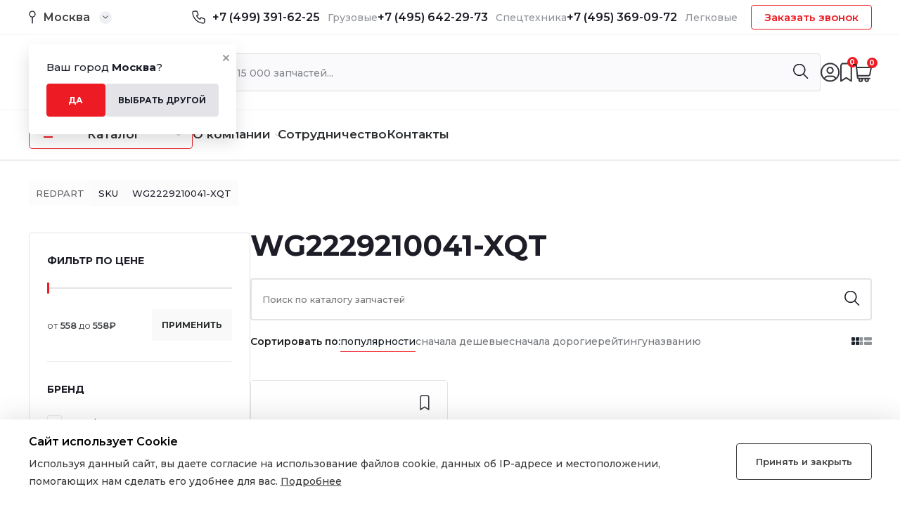

--- FILE ---
content_type: text/html; charset=UTF-8
request_url: https://redpart.ru/sku/WG2229210041-XQT/
body_size: 18642
content:
<!DOCTYPE html>
<html lang="ru-RU">
	
	<head>
		<meta charset="UTF-8">
		<meta name="viewport" content="width=device-width, initial-scale=1.0">
			<style>img:is([sizes="auto" i], [sizes^="auto," i]) { contain-intrinsic-size: 3000px 1500px }</style>
	
<!-- Поисковая оптимизация от Rank Math Pro - https://rankmath.com/ -->
<title>WG2229210041-XQT Archives &mdash; Redpart</title>
<meta name="robots" content="follow, index, max-snippet:-1, max-video-preview:-1, max-image-preview:large"/>
<link rel="canonical" href="https://redpart.ru/sku/wg2229210041-xqt/" />
<meta property="og:locale" content="ru_RU" />
<meta property="og:type" content="article" />
<meta property="og:title" content="WG2229210041-XQT Archives &mdash; Redpart" />
<meta property="og:url" content="https://redpart.ru/sku/wg2229210041-xqt/" />
<meta property="og:site_name" content="Redpart" />
<meta name="twitter:card" content="summary_large_image" />
<meta name="twitter:title" content="WG2229210041-XQT Archives &mdash; Redpart" />
<meta name="twitter:label1" content="Products" />
<meta name="twitter:data1" content="1" />
<script type="application/ld+json" class="rank-math-schema-pro">{"@context":"https://schema.org","@graph":[{"@type":"Organization","@id":"https://redpart.ru/#organization","name":"Redpart"},{"@type":"WebSite","@id":"https://redpart.ru/#website","url":"https://redpart.ru","name":"Redpart","publisher":{"@id":"https://redpart.ru/#organization"},"inLanguage":"ru-RU"},{"@type":"CollectionPage","@id":"https://redpart.ru/sku/wg2229210041-xqt/#webpage","url":"https://redpart.ru/sku/wg2229210041-xqt/","name":"WG2229210041-XQT Archives &mdash; Redpart","isPartOf":{"@id":"https://redpart.ru/#website"},"inLanguage":"ru-RU"},{"@context":"https://schema.org/","@graph":[{"@type":"Product","name":"\u041a\u0443\u043f\u0438\u0442\u044c &mdash; \u0422\u044f\u0433\u0430 \u043f\u0435\u0440\u0435\u043a\u043b\u044e\u0447\u0435\u043d\u0438\u044f \u043f\u0435\u0440\u0435\u0434\u0430\u0447 \u0441 \u043d\u0430\u043a\u043e\u043d\u0435\u0447\u043d\u0438\u043a\u043e\u043c \u043c\u0430\u043b\u0435\u043d\u044c\u043a\u0438\u043c (\u0411\u0435\u0437 \u0445\u0430\u0440\u0430\u043a\u0442\u0435\u0440\u0438\u0441\u0442\u0438\u043a\u0438) \u043a\u0443\u043f\u0438\u0442\u044c \u0432 \u041c\u043e\u0441\u043a\u0432\u0435, \u043f\u043e \u0446\u0435\u043d\u0435 \u043e\u0442 &mdash; Redpart","url":"https://redpart.ru/product/nakonechnik-pereklyucheniya-peredach-mal/","@id":"https://redpart.ru/product/nakonechnik-pereklyucheniya-peredach-mal/","description":"\u041a\u0443\u043f\u0438\u0442\u044c &mdash; \u0422\u044f\u0433\u0430 \u043f\u0435\u0440\u0435\u043a\u043b\u044e\u0447\u0435\u043d\u0438\u044f \u043f\u0435\u0440\u0435\u0434\u0430\u0447 \u0441 \u043d\u0430\u043a\u043e\u043d\u0435\u0447\u043d\u0438\u043a\u043e\u043c \u043c\u0430\u043b\u0435\u043d\u044c\u043a\u0438\u043c (\u0411\u0435\u0437 \u0445\u0430\u0440\u0430\u043a\u0442\u0435\u0440\u0438\u0441\u0442\u0438\u043a\u0438) \u043f\u043e \u0446\u0435\u043d\u0435 \u043e\u0442 \u0432 \u043c\u0430\u0433\u0430\u0437\u0438\u043d\u0435 RedPart \u0432 \u041c\u043e\u0441\u043a\u0432\u0435 \u2013 \u0438\u043d\u0441\u0442\u0440\u0443\u043a\u0446\u0438\u044f, \u043e\u0442\u0437\u044b\u0432\u044b, \u043e\u043f\u0438\u0441\u0430\u043d\u0438\u0435."}]}]}</script>
<!-- /Rank Math WordPress SEO плагин -->

<link rel="alternate" type="application/rss+xml" title="Redpart &raquo; Лента элемента WG2229210041-XQT таксономии SKU" href="https://redpart.ru/sku/wg2229210041-xqt/feed/" />
<link rel='stylesheet' id='wp-block-library-css' href='https://redpart.ru/wp-includes/css/dist/block-library/style.min.css?ver=6.8.3' type='text/css' media='all' />
<style id='classic-theme-styles-inline-css' type='text/css'>
/*! This file is auto-generated */
.wp-block-button__link{color:#fff;background-color:#32373c;border-radius:9999px;box-shadow:none;text-decoration:none;padding:calc(.667em + 2px) calc(1.333em + 2px);font-size:1.125em}.wp-block-file__button{background:#32373c;color:#fff;text-decoration:none}
</style>
<link rel='stylesheet' id='wc-blocks-vendors-style-css' href='https://redpart.ru/wp-content/plugins/woocommerce/packages/woocommerce-blocks/build/wc-blocks-vendors-style.css?ver=10.9.3' type='text/css' media='all' />
<link rel='stylesheet' id='wc-all-blocks-style-css' href='https://redpart.ru/wp-content/plugins/woocommerce/packages/woocommerce-blocks/build/wc-all-blocks-style.css?ver=10.9.3' type='text/css' media='all' />
<style id='global-styles-inline-css' type='text/css'>
:root{--wp--preset--aspect-ratio--square: 1;--wp--preset--aspect-ratio--4-3: 4/3;--wp--preset--aspect-ratio--3-4: 3/4;--wp--preset--aspect-ratio--3-2: 3/2;--wp--preset--aspect-ratio--2-3: 2/3;--wp--preset--aspect-ratio--16-9: 16/9;--wp--preset--aspect-ratio--9-16: 9/16;--wp--preset--color--black: #000000;--wp--preset--color--cyan-bluish-gray: #abb8c3;--wp--preset--color--white: #ffffff;--wp--preset--color--pale-pink: #f78da7;--wp--preset--color--vivid-red: #cf2e2e;--wp--preset--color--luminous-vivid-orange: #ff6900;--wp--preset--color--luminous-vivid-amber: #fcb900;--wp--preset--color--light-green-cyan: #7bdcb5;--wp--preset--color--vivid-green-cyan: #00d084;--wp--preset--color--pale-cyan-blue: #8ed1fc;--wp--preset--color--vivid-cyan-blue: #0693e3;--wp--preset--color--vivid-purple: #9b51e0;--wp--preset--gradient--vivid-cyan-blue-to-vivid-purple: linear-gradient(135deg,rgba(6,147,227,1) 0%,rgb(155,81,224) 100%);--wp--preset--gradient--light-green-cyan-to-vivid-green-cyan: linear-gradient(135deg,rgb(122,220,180) 0%,rgb(0,208,130) 100%);--wp--preset--gradient--luminous-vivid-amber-to-luminous-vivid-orange: linear-gradient(135deg,rgba(252,185,0,1) 0%,rgba(255,105,0,1) 100%);--wp--preset--gradient--luminous-vivid-orange-to-vivid-red: linear-gradient(135deg,rgba(255,105,0,1) 0%,rgb(207,46,46) 100%);--wp--preset--gradient--very-light-gray-to-cyan-bluish-gray: linear-gradient(135deg,rgb(238,238,238) 0%,rgb(169,184,195) 100%);--wp--preset--gradient--cool-to-warm-spectrum: linear-gradient(135deg,rgb(74,234,220) 0%,rgb(151,120,209) 20%,rgb(207,42,186) 40%,rgb(238,44,130) 60%,rgb(251,105,98) 80%,rgb(254,248,76) 100%);--wp--preset--gradient--blush-light-purple: linear-gradient(135deg,rgb(255,206,236) 0%,rgb(152,150,240) 100%);--wp--preset--gradient--blush-bordeaux: linear-gradient(135deg,rgb(254,205,165) 0%,rgb(254,45,45) 50%,rgb(107,0,62) 100%);--wp--preset--gradient--luminous-dusk: linear-gradient(135deg,rgb(255,203,112) 0%,rgb(199,81,192) 50%,rgb(65,88,208) 100%);--wp--preset--gradient--pale-ocean: linear-gradient(135deg,rgb(255,245,203) 0%,rgb(182,227,212) 50%,rgb(51,167,181) 100%);--wp--preset--gradient--electric-grass: linear-gradient(135deg,rgb(202,248,128) 0%,rgb(113,206,126) 100%);--wp--preset--gradient--midnight: linear-gradient(135deg,rgb(2,3,129) 0%,rgb(40,116,252) 100%);--wp--preset--font-size--small: 13px;--wp--preset--font-size--medium: 20px;--wp--preset--font-size--large: 36px;--wp--preset--font-size--x-large: 42px;--wp--preset--spacing--20: 0.44rem;--wp--preset--spacing--30: 0.67rem;--wp--preset--spacing--40: 1rem;--wp--preset--spacing--50: 1.5rem;--wp--preset--spacing--60: 2.25rem;--wp--preset--spacing--70: 3.38rem;--wp--preset--spacing--80: 5.06rem;--wp--preset--shadow--natural: 6px 6px 9px rgba(0, 0, 0, 0.2);--wp--preset--shadow--deep: 12px 12px 50px rgba(0, 0, 0, 0.4);--wp--preset--shadow--sharp: 6px 6px 0px rgba(0, 0, 0, 0.2);--wp--preset--shadow--outlined: 6px 6px 0px -3px rgba(255, 255, 255, 1), 6px 6px rgba(0, 0, 0, 1);--wp--preset--shadow--crisp: 6px 6px 0px rgba(0, 0, 0, 1);}:where(.is-layout-flex){gap: 0.5em;}:where(.is-layout-grid){gap: 0.5em;}body .is-layout-flex{display: flex;}.is-layout-flex{flex-wrap: wrap;align-items: center;}.is-layout-flex > :is(*, div){margin: 0;}body .is-layout-grid{display: grid;}.is-layout-grid > :is(*, div){margin: 0;}:where(.wp-block-columns.is-layout-flex){gap: 2em;}:where(.wp-block-columns.is-layout-grid){gap: 2em;}:where(.wp-block-post-template.is-layout-flex){gap: 1.25em;}:where(.wp-block-post-template.is-layout-grid){gap: 1.25em;}.has-black-color{color: var(--wp--preset--color--black) !important;}.has-cyan-bluish-gray-color{color: var(--wp--preset--color--cyan-bluish-gray) !important;}.has-white-color{color: var(--wp--preset--color--white) !important;}.has-pale-pink-color{color: var(--wp--preset--color--pale-pink) !important;}.has-vivid-red-color{color: var(--wp--preset--color--vivid-red) !important;}.has-luminous-vivid-orange-color{color: var(--wp--preset--color--luminous-vivid-orange) !important;}.has-luminous-vivid-amber-color{color: var(--wp--preset--color--luminous-vivid-amber) !important;}.has-light-green-cyan-color{color: var(--wp--preset--color--light-green-cyan) !important;}.has-vivid-green-cyan-color{color: var(--wp--preset--color--vivid-green-cyan) !important;}.has-pale-cyan-blue-color{color: var(--wp--preset--color--pale-cyan-blue) !important;}.has-vivid-cyan-blue-color{color: var(--wp--preset--color--vivid-cyan-blue) !important;}.has-vivid-purple-color{color: var(--wp--preset--color--vivid-purple) !important;}.has-black-background-color{background-color: var(--wp--preset--color--black) !important;}.has-cyan-bluish-gray-background-color{background-color: var(--wp--preset--color--cyan-bluish-gray) !important;}.has-white-background-color{background-color: var(--wp--preset--color--white) !important;}.has-pale-pink-background-color{background-color: var(--wp--preset--color--pale-pink) !important;}.has-vivid-red-background-color{background-color: var(--wp--preset--color--vivid-red) !important;}.has-luminous-vivid-orange-background-color{background-color: var(--wp--preset--color--luminous-vivid-orange) !important;}.has-luminous-vivid-amber-background-color{background-color: var(--wp--preset--color--luminous-vivid-amber) !important;}.has-light-green-cyan-background-color{background-color: var(--wp--preset--color--light-green-cyan) !important;}.has-vivid-green-cyan-background-color{background-color: var(--wp--preset--color--vivid-green-cyan) !important;}.has-pale-cyan-blue-background-color{background-color: var(--wp--preset--color--pale-cyan-blue) !important;}.has-vivid-cyan-blue-background-color{background-color: var(--wp--preset--color--vivid-cyan-blue) !important;}.has-vivid-purple-background-color{background-color: var(--wp--preset--color--vivid-purple) !important;}.has-black-border-color{border-color: var(--wp--preset--color--black) !important;}.has-cyan-bluish-gray-border-color{border-color: var(--wp--preset--color--cyan-bluish-gray) !important;}.has-white-border-color{border-color: var(--wp--preset--color--white) !important;}.has-pale-pink-border-color{border-color: var(--wp--preset--color--pale-pink) !important;}.has-vivid-red-border-color{border-color: var(--wp--preset--color--vivid-red) !important;}.has-luminous-vivid-orange-border-color{border-color: var(--wp--preset--color--luminous-vivid-orange) !important;}.has-luminous-vivid-amber-border-color{border-color: var(--wp--preset--color--luminous-vivid-amber) !important;}.has-light-green-cyan-border-color{border-color: var(--wp--preset--color--light-green-cyan) !important;}.has-vivid-green-cyan-border-color{border-color: var(--wp--preset--color--vivid-green-cyan) !important;}.has-pale-cyan-blue-border-color{border-color: var(--wp--preset--color--pale-cyan-blue) !important;}.has-vivid-cyan-blue-border-color{border-color: var(--wp--preset--color--vivid-cyan-blue) !important;}.has-vivid-purple-border-color{border-color: var(--wp--preset--color--vivid-purple) !important;}.has-vivid-cyan-blue-to-vivid-purple-gradient-background{background: var(--wp--preset--gradient--vivid-cyan-blue-to-vivid-purple) !important;}.has-light-green-cyan-to-vivid-green-cyan-gradient-background{background: var(--wp--preset--gradient--light-green-cyan-to-vivid-green-cyan) !important;}.has-luminous-vivid-amber-to-luminous-vivid-orange-gradient-background{background: var(--wp--preset--gradient--luminous-vivid-amber-to-luminous-vivid-orange) !important;}.has-luminous-vivid-orange-to-vivid-red-gradient-background{background: var(--wp--preset--gradient--luminous-vivid-orange-to-vivid-red) !important;}.has-very-light-gray-to-cyan-bluish-gray-gradient-background{background: var(--wp--preset--gradient--very-light-gray-to-cyan-bluish-gray) !important;}.has-cool-to-warm-spectrum-gradient-background{background: var(--wp--preset--gradient--cool-to-warm-spectrum) !important;}.has-blush-light-purple-gradient-background{background: var(--wp--preset--gradient--blush-light-purple) !important;}.has-blush-bordeaux-gradient-background{background: var(--wp--preset--gradient--blush-bordeaux) !important;}.has-luminous-dusk-gradient-background{background: var(--wp--preset--gradient--luminous-dusk) !important;}.has-pale-ocean-gradient-background{background: var(--wp--preset--gradient--pale-ocean) !important;}.has-electric-grass-gradient-background{background: var(--wp--preset--gradient--electric-grass) !important;}.has-midnight-gradient-background{background: var(--wp--preset--gradient--midnight) !important;}.has-small-font-size{font-size: var(--wp--preset--font-size--small) !important;}.has-medium-font-size{font-size: var(--wp--preset--font-size--medium) !important;}.has-large-font-size{font-size: var(--wp--preset--font-size--large) !important;}.has-x-large-font-size{font-size: var(--wp--preset--font-size--x-large) !important;}
:where(.wp-block-post-template.is-layout-flex){gap: 1.25em;}:where(.wp-block-post-template.is-layout-grid){gap: 1.25em;}
:where(.wp-block-columns.is-layout-flex){gap: 2em;}:where(.wp-block-columns.is-layout-grid){gap: 2em;}
:root :where(.wp-block-pullquote){font-size: 1.5em;line-height: 1.6;}
</style>
<link rel='stylesheet' id='unisender_form_css-css' href='https://redpart.ru/wp-content/plugins/unisender/assets/css/unisender.css?ver=1.0.0' type='text/css' media='all' />
<style id='woocommerce-inline-inline-css' type='text/css'>
.woocommerce form .form-row .required { visibility: visible; }
</style>
<link rel='stylesheet' id='swiper-css-css' href='https://redpart.ru/wp-content/themes/redpart/assets/css/swiper-bundle.min.css?ver=6.8.3' type='text/css' media='all' />
<link rel='stylesheet' id='main-css-css' href='https://redpart.ru/wp-content/themes/redpart/assets/css/main.css?ver=6.8.3' type='text/css' media='all' />
<link rel='stylesheet' id='styles-css' href='https://redpart.ru/wp-content/themes/redpart/style.css?ver=6.8.3' type='text/css' media='all' />
<link rel='stylesheet' id='wdp_pricing-table-css' href='https://redpart.ru/wp-content/plugins/advanced-dynamic-pricing-for-woocommerce/BaseVersion/assets/css/pricing-table.css?ver=4.5.3' type='text/css' media='all' />
<link rel='stylesheet' id='wdp_deals-table-css' href='https://redpart.ru/wp-content/plugins/advanced-dynamic-pricing-for-woocommerce/BaseVersion/assets/css/deals-table.css?ver=4.5.3' type='text/css' media='all' />
<script type="text/javascript" src="https://redpart.ru/wp-content/plugins/wp-yandex-metrika/assets/YmEc.min.js?ver=1.2.0" id="wp-yandex-metrika_YmEc-js"></script>
<script type="text/javascript" id="wp-yandex-metrika_YmEc-js-after">
/* <![CDATA[ */
window.tmpwpym={datalayername:'dataLayer',counters:JSON.parse('[{"number":"95733441","webvisor":"1"}]'),targets:JSON.parse('[]')};
/* ]]> */
</script>
<script type="text/javascript" src="https://redpart.ru/wp-content/themes/redpart/assets/js/jquery.min.js?ver=6.8.3" id="jquery-js"></script>
<script type="text/javascript" src="https://redpart.ru/wp-content/plugins/wp-yandex-metrika/assets/frontend.min.js?ver=1.2.0" id="wp-yandex-metrika_frontend-js"></script>
<script type="text/javascript" src="https://redpart.ru/wp-content/themes/redpart/assets/js/jquery.inputmask.min.js?ver=6.8.3" id="inputmask-js-js"></script>
<script type="text/javascript" src="https://redpart.ru/wp-content/themes/redpart/assets/js/jquery-ui.min.js?ver=6.8.3" id="jqueryUi-js-js"></script>
<script type="text/javascript" src="https://redpart.ru/wp-content/themes/redpart/assets/js/swiper-bundle.min.js?ver=6.8.3" id="swiper-js-js"></script>
<script type="text/javascript" src="https://redpart.ru/wp-content/themes/redpart/assets/js/scripts.js?ver=6.8.3" id="scripts-js-js"></script>
<script type="text/javascript" id="wdp_deals-js-extra">
/* <![CDATA[ */
var script_data = {"ajaxurl":"https:\/\/redpart.ru\/wp-admin\/admin-ajax.php","js_init_trigger":""};
/* ]]> */
</script>
<script type="text/javascript" src="https://redpart.ru/wp-content/plugins/advanced-dynamic-pricing-for-woocommerce/BaseVersion/assets/js/frontend.js?ver=4.5.3" id="wdp_deals-js"></script>
<link rel="https://api.w.org/" href="https://redpart.ru/wp-json/" /><link rel="EditURI" type="application/rsd+xml" title="RSD" href="https://redpart.ru/xmlrpc.php?rsd" />
<meta name="generator" content="WordPress 6.8.3" />
<meta name="verification" content="f612c7d25f5690ad41496fcfdbf8d1" />	<noscript><style>.woocommerce-product-gallery{ opacity: 1 !important; }</style></noscript>
	        <style type="text/css">
            .wdp_bulk_table_content .wdp_pricing_table_caption { color: #6d6d6d ! important} .wdp_bulk_table_content table thead td { color: #6d6d6d ! important} .wdp_bulk_table_content table thead td { background-color: #efefef ! important} .wdp_bulk_table_content table tbody td { color: #6d6d6d ! important} .wdp_bulk_table_content table tbody td { background-color: #ffffff ! important} .wdp_bulk_table_content .wdp_pricing_table_footer { color: #6d6d6d ! important}        </style>
                <!-- Yandex.Metrica counter -->
        <script type="text/javascript">
            (function (m, e, t, r, i, k, a) {
                m[i] = m[i] || function () {
                    (m[i].a = m[i].a || []).push(arguments)
                };
                m[i].l = 1 * new Date();
                k = e.createElement(t), a = e.getElementsByTagName(t)[0], k.async = 1, k.src = r, a.parentNode.insertBefore(k, a)
            })

            (window, document, "script", "https://mc.yandex.ru/metrika/tag.js", "ym");

            ym("95733441", "init", {
                clickmap: true,
                trackLinks: true,
                accurateTrackBounce: true,
                webvisor: true,
                ecommerce: "dataLayer",
                params: {
                    __ym: {
                        "ymCmsPlugin": {
                            "cms": "wordpress",
                            "cmsVersion":"6.8",
                            "pluginVersion": "1.2.0",
                            "ymCmsRip": "1296102859"
                        }
                    }
                }
            });
        </script>
        <!-- /Yandex.Metrica counter -->
        <link rel="icon" href="https://redpart.ru/wp-content/uploads/2023/09/cropped-fav512-100x100.png?v=1701421811" sizes="32x32" />
<link rel="icon" href="https://redpart.ru/wp-content/uploads/2023/09/cropped-fav512-300x300.png?v=1701421811" sizes="192x192" />
<link rel="apple-touch-icon" href="https://redpart.ru/wp-content/uploads/2023/09/cropped-fav512-300x300.png?v=1701421811" />
<meta name="msapplication-TileImage" content="https://redpart.ru/wp-content/uploads/2023/09/cropped-fav512-300x300.png?v=1701421811" />
		<style type="text/css" id="wp-custom-css">
			.delivery-block__title {
    color: #000000;
    font-size: 20px;
    font-weight: 700;
    line-height: 27px;
}		</style>
				<script type="text/javascript" src="https://www.google.com/recaptcha/api.js?render=6LcsmCIpAAAAAAGLKuUq92sSMI-RnNOuRqV-k-ev"></script>
		<script type="text/javascript">
			grecaptcha.ready(function () {
				grecaptcha.execute('6LcsmCIpAAAAAAGLKuUq92sSMI-RnNOuRqV-k-ev', { action: 'submit' }).then(function (token) {
					// Add your logic to submit to your backend server here.
				});
			});
    	</script>
    
	</head>

	<body data-rsssl=1 class="archive tax-sku term-wg2229210041-xqt term-4658 wp-theme-redpart theme-redpart woocommerce woocommerce-page woocommerce-no-js">
		<main>
			<header class="header">
				<div class="container header-geo_wrap">
					<div class="header-geo" id="header-geo">
						<span class="header-geo__close">
							<svg xmlns="http://www.w3.org/2000/svg" width="9" height="9" viewBox="0 0 9 9" fill="none">
								<path opacity="0.4" d="M8 1L1 8M1 1L8 8" stroke="black" stroke-width="2" stroke-linecap="round" stroke-linejoin="round"/>
							</svg>
						</span>
						<p class="header-geo__title">Ваш город <strong>Москва</strong>?</p>
						<div class="header-geo_row">
							<button class="header-geo__btn btn-red">Да</button>
							<button class="header-geo__btn btn-grey">Выбрать другой</button>
						</div>
					</div>
				</div>
				<div class="header-top">
					<div class="container">
						<div class="header-top_row">
							<div class="header-city">
								<img src="https://redpart.ru/wp-content/themes/redpart/assets/img/header/city.svg" alt="Город">
								<span>Москва</span>								<div class="header-city__arr">
									<img src="https://redpart.ru/wp-content/themes/redpart/assets/img/header/arr.svg"
										 alt="Иконка">
								</div>

							</div>
							<div class="header-top_r">
								<div class="header-phones">
									<img src="https://redpart.ru/wp-content/themes/redpart/assets/img/icons/tel.svg" alt="Иконка">
									<div class="header-phones_row">
																				<div class="header-phones_box">

											<a href="tel:+74993916225" class="phone-hide">+7 (499) 391-62-25</a>
											<span>Грузовые</span>
										</div>
																				<div class="header-phones_box">
											<a href="tel:+74956422973" class="phone-hide">+7 (495) 642-29-73</a>
											<span>Спецтехника</span>
										</div>
																				<div class="header-phones_box">
											<a href="tel:+74953690972" class="phone-hide">+7 (495) 369-09-72 </a>
											<span>Легковые</span>
										</div>
																			</div>
								</div>
								<div class="header-phones_block">
									<span class="header-phones__arr">
										<svg xmlns="http://www.w3.org/2000/svg" width="9" height="5" viewBox="0 0 9 5"
											 fill="none">
											<path
												  d="M4.14645 4.35355C4.34171 4.54882 4.65829 4.54882 4.85355 4.35355L8.03553 1.17157C8.2308 0.976311 8.2308 0.659728 8.03553 0.464466C7.84027 0.269204 7.52369 0.269204 7.32843 0.464466L4.5 3.29289L1.67157 0.464466C1.47631 0.269204 1.15973 0.269204 0.964466 0.464466C0.769204 0.659728 0.769204 0.976311 0.964466 1.17157L4.14645 4.35355ZM4 3L4 4L5 4L5 3L4 3Z"
												  fill="#1D1D27" />
										</svg>
									</span>
									<div class="header-phones_wrap">
										<button class="header__btn">Заказать звонок</button>
									</div>
								</div>
							</div>
						</div>
					</div>
				</div>
				<div class="header-mid">
					<div class="container">
						<div class="header-mid_row">
							
							<a href="https://redpart.ru" class="header-logo">
								<img src="https://redpart.ru/wp-content/themes/redpart/assets/img/logo/logo-h.svg" alt="Logo">
							</a>
							<form action="https://redpart.ru/" class="header-search">
								<input type="text" name="s" name="search_query" placeholder="Найти среди 15 000 запчастей...">
								<input type="hidden" value="product" name="post_type" />
								<button type="submit" class="button icon-search">
									<img src="https://redpart.ru/wp-content/themes/redpart/assets/img/icons/search.svg" alt="Поиск">
								</button>
								<div class="header-search_result"></div>
							</form>
							<div class="header-user">
								<a href="https://redpart.ru/my-account/" class="header-user_box"
								   id="header-login">
									<img src="https://redpart.ru/wp-content/themes/redpart/assets/img/header/login.svg"
										 alt="Личный кабинет">
								</a>
								<a href="https://redpart.ru/wishlist/" class="header-user_box"
								   id="header-wishlist">
									<img src="https://redpart.ru/wp-content/themes/redpart/assets/img/header/favourites.svg"
										 alt="Избранное">
									<span class="favorite-count">0</span>
									
								</a>
								<a href="https://redpart.ru/cart/" class="header-user_box" id="header-cart">
									<img src="https://redpart.ru/wp-content/themes/redpart/assets/img/header/cart.svg"
										 alt="Корзина">
									<span id="mini-cart-count">0</span>								</a>
							</div>
						</div>
					</div>
				</div>
				<div class="header-bottom">
					<div class="container">
						<nav class="header-menu">
							<div class="header-catalog">
								<div class="header-catalog_btn">
									<span class="burger">
										<span></span>
										<span></span>
									</span>
									<span class="header-catalog__text">Каталог</span>
									<img src="https://redpart.ru/wp-content/themes/redpart/assets/img/icons/menu-arr.svg"
										 alt="Иконка">
								</div>
								<div class="bg-layer"></div>
								<div class="big-menu">
									<span class="menu-close">
										<svg xmlns="http://www.w3.org/2000/svg" width="9" height="9" viewBox="0 0 9 9"
											 fill="none">
											<path opacity="0.4" d="M8 1L1 8M1 1L8 8" stroke="black" stroke-width="2"
												  stroke-linecap="round" stroke-linejoin="round" />
										</svg>
									</span>
									<div class="container">
																				<ul id="menu-menyu-kataloga" class="menu-catalog">
																						<li class="menu-item menu-item-type-taxonomy menu-item-object-product_cat current-product_cat-ancestor menu-item-has-children">
												<a href="https://redpart.ru/product-category/gruzovye/">Грузовые</a>
												<ul class="sub-menu">
																										<li class="menu-item menu-item-type-taxonomy menu-item-object-product_cat current-product_cat-ancestor menu-item">
														<a href="https://redpart.ru/product-category/gruzovye/dong-feng-2/">DONG FENG</a>
													</li>
																										<li class="menu-item menu-item-type-taxonomy menu-item-object-product_cat current-product_cat-ancestor menu-item">
														<a href="https://redpart.ru/product-category/gruzovye/faw-2/">FAW</a>
													</li>
																										<li class="menu-item menu-item-type-taxonomy menu-item-object-product_cat current-product_cat-ancestor menu-item">
														<a href="https://redpart.ru/product-category/gruzovye/howo-2/">HOWO</a>
													</li>
																										<li class="menu-item menu-item-type-taxonomy menu-item-object-product_cat current-product_cat-ancestor menu-item">
														<a href="https://redpart.ru/product-category/gruzovye/shaanxi-2/">SHAANXI</a>
													</li>
																										<li class="menu-item menu-item-type-taxonomy menu-item-object-product_cat current-product_cat-ancestor menu-item">
														<a href="https://redpart.ru/product-category/gruzovye/wayteko-premium/">WAYTEKO PREMIUM</a>
													</li>
																										<li class="menu-item menu-item-type-taxonomy menu-item-object-product_cat current-product_cat-ancestor menu-item">
														<a href="https://redpart.ru/product-category/gruzovye/rostar/">ROSTAR</a>
													</li>
																									</ul>
																								<ul class="sub-menu2">
																										<li class="menu-item">
														<a href="https://redpart.ru/product-category/gruzovye/amortizatory/">Амортизаторы</a>
													</li>
																										<li class="menu-item">
														<a href="https://redpart.ru/product-category/gruzovye/bampera/">Бампера</a>
													</li>
																										<li class="menu-item">
														<a href="https://redpart.ru/product-category/gruzovye/vkladyshi/">Вкладыши</a>
													</li>
																										<li class="menu-item">
														<a href="https://redpart.ru/product-category/gruzovye/generatory/">Генераторы</a>
													</li>
																										<li class="menu-item">
														<a href="https://redpart.ru/product-category/gruzovye/gur/">ГУР</a>
													</li>
																										<li class="menu-item">
														<a href="https://redpart.ru/product-category/gruzovye/datchiki/">Датчики</a>
													</li>
																										<li class="menu-item">
														<a href="https://redpart.ru/product-category/gruzovye/dvigatel/">Двигатель</a>
													</li>
																										<li class="menu-item">
														<a href="https://redpart.ru/product-category/gruzovye/diski/">Диски</a>
													</li>
																										<li class="menu-item">
														<a href="https://redpart.ru/product-category/gruzovye/kolenvaly/">Коленвалы</a>
													</li>
																										<li class="menu-item">
														<a href="https://redpart.ru/product-category/gruzovye/kompressor/">Компрессор</a>
													</li>
																										<li class="menu-item">
														<a href="https://redpart.ru/product-category/gruzovye/kpp/">КПП</a>
													</li>
																										<li class="menu-item">
														<a href="https://redpart.ru/product-category/gruzovye/most/">Мост</a>
													</li>
																										<li class="menu-item">
														<a href="https://redpart.ru/product-category/gruzovye/nasosy/">Насосы</a>
													</li>
																										<li class="menu-item">
														<a href="https://redpart.ru/product-category/gruzovye/podshipniki/">Подшипники</a>
													</li>
																										<li class="menu-item">
														<a href="https://redpart.ru/product-category/gruzovye/porshnevaya-gruppa/">Поршневая группа</a>
													</li>
																										<li class="menu-item">
														<a href="https://redpart.ru/product-category/gruzovye/remkomplekty/">Ремкомплекты</a>
													</li>
																										<li class="menu-item">
														<a href="https://redpart.ru/product-category/gruzovye/salniki/">Сальники</a>
													</li>
																										<li class="menu-item">
														<a href="https://redpart.ru/product-category/gruzovye/sczeplenie/">Сцепление</a>
													</li>
																										<li class="menu-item">
														<a href="https://redpart.ru/product-category/gruzovye/tormoz/">Тормоз</a>
													</li>
																										<li class="menu-item">
														<a href="https://redpart.ru/product-category/gruzovye/turbokompressory/">Турбокомпрессоры</a>
													</li>
																										<li class="menu-item">
														<a href="https://redpart.ru/product-category/gruzovye/fary/">Фары</a>
													</li>
																										<li class="menu-item">
														<a href="https://redpart.ru/product-category/gruzovye/filtr-vozdushnyj/">Фильтр воздушный</a>
													</li>
																										<li class="menu-item">
														<a href="https://redpart.ru/product-category/gruzovye/filtr-maslyanyj/">Фильтр масляный</a>
													</li>
																										<li class="menu-item">
														<a href="https://redpart.ru/product-category/gruzovye/filtr-toplivnyj/">Фильтр топливный</a>
													</li>
																									</ul>
																							</li>
																						<li class="menu-item menu-item-type-taxonomy menu-item-object-product_cat current-product_cat-ancestor menu-item-has-children">
												<a href="https://redpart.ru/product-category/specztehnika-2/">Спецтехника</a>
												<ul class="sub-menu">
																										<li class="menu-item menu-item-type-taxonomy menu-item-object-product_cat current-product_cat-ancestor menu-item">
														<a href="https://redpart.ru/product-category/specztehnika-2/changlin-specztehnika-2/">CHANGLIN</a>
													</li>
																										<li class="menu-item menu-item-type-taxonomy menu-item-object-product_cat current-product_cat-ancestor menu-item">
														<a href="https://redpart.ru/product-category/specztehnika-2/chenggong-specztehnika-2/">CHENGGONG</a>
													</li>
																										<li class="menu-item menu-item-type-taxonomy menu-item-object-product_cat current-product_cat-ancestor menu-item">
														<a href="https://redpart.ru/product-category/specztehnika-2/liugong-2/">LiuGong</a>
													</li>
																										<li class="menu-item menu-item-type-taxonomy menu-item-object-product_cat current-product_cat-ancestor menu-item">
														<a href="https://redpart.ru/product-category/specztehnika-2/lonking-2/">LonKing</a>
													</li>
																										<li class="menu-item menu-item-type-taxonomy menu-item-object-product_cat current-product_cat-ancestor menu-item">
														<a href="https://redpart.ru/product-category/specztehnika-2/sem-specztehnika-2/">SEM</a>
													</li>
																										<li class="menu-item menu-item-type-taxonomy menu-item-object-product_cat current-product_cat-ancestor menu-item">
														<a href="https://redpart.ru/product-category/specztehnika-2/sdlg-2/">SDLG</a>
													</li>
																										<li class="menu-item menu-item-type-taxonomy menu-item-object-product_cat current-product_cat-ancestor menu-item">
														<a href="https://redpart.ru/product-category/specztehnika-2/shantui-2/">Shantui</a>
													</li>
																										<li class="menu-item menu-item-type-taxonomy menu-item-object-product_cat current-product_cat-ancestor menu-item">
														<a href="https://redpart.ru/product-category/specztehnika-2/weichai-huafeng-specztehnika-2/">WEICHAI HUAFENG</a>
													</li>
																										<li class="menu-item menu-item-type-taxonomy menu-item-object-product_cat current-product_cat-ancestor menu-item">
														<a href="https://redpart.ru/product-category/specztehnika-2/xcmg-2/">ZL30/ LW300, ZL50/LW500</a>
													</li>
																										<li class="menu-item menu-item-type-taxonomy menu-item-object-product_cat current-product_cat-ancestor menu-item">
														<a href="https://redpart.ru/product-category/specztehnika-2/xgma-specztehnika-2/">XGMA</a>
													</li>
																									</ul>
																								<ul class="sub-menu2">
																										<li class="menu-item">
														<a href="https://redpart.ru/product-category/specztehnika-2/amortizatory-nano-box/">Амортизаторы</a>
													</li>
																										<li class="menu-item">
														<a href="https://redpart.ru/product-category/specztehnika-2/bampera-specztehnika-2/">Бампера</a>
													</li>
																										<li class="menu-item">
														<a href="https://redpart.ru/product-category/specztehnika-2/vkladyshi-specztehnika-2/">Вкладыши</a>
													</li>
																										<li class="menu-item">
														<a href="https://redpart.ru/product-category/specztehnika-2/generatory-specztehnika-2/">Генераторы</a>
													</li>
																										<li class="menu-item">
														<a href="https://redpart.ru/product-category/specztehnika-2/gur-specztehnika-2/">ГУР</a>
													</li>
																										<li class="menu-item">
														<a href="https://redpart.ru/product-category/specztehnika-2/datchiki-specztehnika-2/">Датчики</a>
													</li>
																										<li class="menu-item">
														<a href="https://redpart.ru/product-category/specztehnika-2/dvigatel-specztehnika-2/">Двигатель</a>
													</li>
																										<li class="menu-item">
														<a href="https://redpart.ru/product-category/specztehnika-2/diski-specztehnika-2/">Диски</a>
													</li>
																										<li class="menu-item">
														<a href="https://redpart.ru/product-category/specztehnika-2/kolenvaly-specztehnika-2/">Коленвалы</a>
													</li>
																										<li class="menu-item">
														<a href="https://redpart.ru/product-category/specztehnika-2/kompressor-specztehnika-2/">Компрессор</a>
													</li>
																										<li class="menu-item">
														<a href="https://redpart.ru/product-category/specztehnika-2/kpp-specztehnika-2/">КПП</a>
													</li>
																										<li class="menu-item">
														<a href="https://redpart.ru/product-category/specztehnika-2/most-specztehnika-2/">Мост</a>
													</li>
																										<li class="menu-item">
														<a href="https://redpart.ru/product-category/specztehnika-2/nasosy-specztehnika-2/">Насосы</a>
													</li>
																										<li class="menu-item">
														<a href="https://redpart.ru/product-category/specztehnika-2/podshipniki-specztehnika-2/">Подшипники</a>
													</li>
																										<li class="menu-item">
														<a href="https://redpart.ru/product-category/specztehnika-2/porshnevaya-gruppa-specztehnika-2/">Поршневая группа</a>
													</li>
																										<li class="menu-item">
														<a href="https://redpart.ru/product-category/specztehnika-2/remkomplekty-specztehnika-2/">Ремкомплекты</a>
													</li>
																										<li class="menu-item">
														<a href="https://redpart.ru/product-category/specztehnika-2/salniki-specztehnika-2/">Сальники</a>
													</li>
																										<li class="menu-item">
														<a href="https://redpart.ru/product-category/specztehnika-2/sczeplenie-specztehnika-2/">Сцепление</a>
													</li>
																										<li class="menu-item">
														<a href="https://redpart.ru/product-category/specztehnika-2/tormoz-specztehnika-2/">Тормоз</a>
													</li>
																										<li class="menu-item">
														<a href="https://redpart.ru/product-category/specztehnika-2/turbokompressory-specztehnika-2/">Турбокомпрессоры</a>
													</li>
																										<li class="menu-item">
														<a href="https://redpart.ru/product-category/specztehnika-2/fary-specztehnika-2/">Фары</a>
													</li>
																										<li class="menu-item">
														<a href="https://redpart.ru/product-category/specztehnika-2/filtr-vozdushnyj-specztehnika-2/">Фильтр воздушный</a>
													</li>
																										<li class="menu-item">
														<a href="https://redpart.ru/product-category/specztehnika-2/filtr-maslyanyj-specztehnika-2/">Фильтр масляный</a>
													</li>
																										<li class="menu-item">
														<a href="https://redpart.ru/product-category/gruzovye/filtr-toplivnyj/">Фильтр топливный</a>
													</li>
																									</ul>
																							</li>
																						<li class="menu-item menu-item-type-taxonomy menu-item-object-product_cat current-product_cat-ancestor menu-item-has-children">
												<a href="https://redpart.ru/product-category/tovary-legkovye/">Легковые</a>
												<ul class="sub-menu">
																										<li class="menu-item menu-item-type-taxonomy menu-item-object-product_cat current-product_cat-ancestor menu-item">
														<a href="https://redpart.ru/product-category/tovary-legkovye/byd-2/">BYD</a>
													</li>
																										<li class="menu-item menu-item-type-taxonomy menu-item-object-product_cat current-product_cat-ancestor menu-item">
														<a href="https://redpart.ru/product-category/tovary-legkovye/changan-2/">CHANGAN</a>
													</li>
																										<li class="menu-item menu-item-type-taxonomy menu-item-object-product_cat current-product_cat-ancestor menu-item">
														<a href="https://redpart.ru/product-category/tovary-legkovye/chery-2/">CHERY</a>
													</li>
																										<li class="menu-item menu-item-type-taxonomy menu-item-object-product_cat current-product_cat-ancestor menu-item">
														<a href="https://redpart.ru/product-category/tovary-legkovye/geely-2/">GEELY</a>
													</li>
																										<li class="menu-item menu-item-type-taxonomy menu-item-object-product_cat current-product_cat-ancestor menu-item">
														<a href="https://redpart.ru/product-category/tovary-legkovye/great-wall-2/">GREAT WALL</a>
													</li>
																										<li class="menu-item menu-item-type-taxonomy menu-item-object-product_cat current-product_cat-ancestor menu-item">
														<a href="https://redpart.ru/product-category/tovary-legkovye/haval-2/">HAVAL</a>
													</li>
																										<li class="menu-item menu-item-type-taxonomy menu-item-object-product_cat current-product_cat-ancestor menu-item">
														<a href="https://redpart.ru/product-category/tovary-legkovye/lifan-2/">LIFAN</a>
													</li>
																									</ul>
																								<ul class="sub-menu2">
																										<li class="menu-item">
														<a href="https://redpart.ru/product-category/tovary-legkovye/amortizatory-tovary-legkovye/">Амортизаторы</a>
													</li>
																										<li class="menu-item">
														<a href="https://redpart.ru/product-category/tovary-legkovye/bampera-tovary-legkovye/">Бампера</a>
													</li>
																										<li class="menu-item">
														<a href="https://redpart.ru/product-category/tovary-legkovye/vkladyshi-tovary-legkovye/">Вкладыши</a>
													</li>
																										<li class="menu-item">
														<a href="https://redpart.ru/product-category/tovary-legkovye/generatory-tovary-legkovye/">Генераторы</a>
													</li>
																										<li class="menu-item">
														<a href="https://redpart.ru/product-category/tovary-legkovye/gur-tovary-legkovye/">ГУР</a>
													</li>
																										<li class="menu-item">
														<a href="https://redpart.ru/product-category/tovary-legkovye/datchiki-tovary-legkovye/">Датчики</a>
													</li>
																										<li class="menu-item">
														<a href="https://redpart.ru/product-category/tovary-legkovye/dvigatel-tovary-legkovye/">Двигатель</a>
													</li>
																										<li class="menu-item">
														<a href="https://redpart.ru/product-category/tovary-legkovye/diski-tovary-legkovye/">Диски</a>
													</li>
																										<li class="menu-item">
														<a href="https://redpart.ru/product-category/tovary-legkovye/kolenvaly-tovary-legkovye/">Коленвалы</a>
													</li>
																										<li class="menu-item">
														<a href="https://redpart.ru/product-category/tovary-legkovye/kompressor-tovary-legkovye/">Компрессор</a>
													</li>
																										<li class="menu-item">
														<a href="https://redpart.ru/product-category/tovary-legkovye/kpp-tovary-legkovye/">КПП</a>
													</li>
																										<li class="menu-item">
														<a href="https://redpart.ru/product-category/tovary-legkovye/most-tovary-legkovye/">Мост</a>
													</li>
																										<li class="menu-item">
														<a href="https://redpart.ru/product-category/tovary-legkovye/nasosy-tovary-legkovye/">Насосы</a>
													</li>
																										<li class="menu-item">
														<a href="https://redpart.ru/product-category/tovary-legkovye/podshipniki-tovary-legkovye/">Подшипники</a>
													</li>
																										<li class="menu-item">
														<a href="https://redpart.ru/product-category/tovary-legkovye/porshnevaya-gruppa-tovary-legkovye/">Поршневая группа</a>
													</li>
																										<li class="menu-item">
														<a href="https://redpart.ru/product-category/tovary-legkovye/remkomplekty-tovary-legkovye/">Ремкомплекты</a>
													</li>
																										<li class="menu-item">
														<a href="https://redpart.ru/product-category/tovary-legkovye/salniki-tovary-legkovye/">Сальники</a>
													</li>
																										<li class="menu-item">
														<a href="https://redpart.ru/product-category/tovary-legkovye/sczeplenie-tovary-legkovye/">Сцепление</a>
													</li>
																										<li class="menu-item">
														<a href="https://redpart.ru/product-category/tovary-legkovye/tormoz-tovary-legkovye/">Тормоз</a>
													</li>
																										<li class="menu-item">
														<a href="https://redpart.ru/product-category/tovary-legkovye/turbokompressory-tovary-legkovye/">Турбокомпрессоры</a>
													</li>
																										<li class="menu-item">
														<a href="https://redpart.ru/product-category/tovary-legkovye/fary-tovary-legkovye/">Фары</a>
													</li>
																										<li class="menu-item">
														<a href="https://redpart.ru/product-category/tovary-legkovye/filtr-vozdushnyj-tovary-legkovye/">Фильтр воздушный</a>
													</li>
																										<li class="menu-item">
														<a href="https://redpart.ru/product-category/tovary-legkovye/filtr-maslyanyj-tovary-legkovye/">Фильтр масляный</a>
													</li>
																										<li class="menu-item">
														<a href="https://redpart.ru/product-category/tovary-legkovye/filtr-toplivnyj-tovary-legkovye/">Фильтр топливный</a>
													</li>
																									</ul>
																							</li>
																					</ul>
																			</div>

								</div>

							</div>
							<nav class="menu-header-container"><ul id="menu-menyu-v-shapke" class="menu-list"><li id="menu-item-263" class="menu-item menu-item-type-post_type menu-item-object-page menu-item-has-children menu-item-263"><a href="https://redpart.ru/o-kompanii/">О компании</a>
<ul class="sub-menu">
	<li id="menu-item-254" class="menu-item menu-item-type-post_type menu-item-object-page menu-item-254"><a href="https://redpart.ru/dostavka-i-oplata/">Оплата и доставка</a></li>
	<li id="menu-item-258" class="menu-item menu-item-type-post_type menu-item-object-page menu-item-258"><a href="https://redpart.ru/garantiya/">Гарантия</a></li>
</ul>
</li>
<li id="menu-item-248" class="menu-item menu-item-type-post_type menu-item-object-page menu-item-248"><a href="https://redpart.ru/sotrudnichestvo/">Сотрудничество</a></li>
<li id="menu-item-104" class="menu-item menu-item-type-post_type menu-item-object-page menu-item-104"><a href="https://redpart.ru/nashi-kontakty/">Контакты</a></li>
</ul></nav>						</nav>
					</div>
				</div>
			</header><div class="woocommerce">
	<div class="woocommerce">
		<section class="subcategory">
		<div class="container">
			<nav class="woocommerce-breadcrumb"><a href="https://redpart.ru">REDPART</a><span>SKU</span><span>WG2229210041-XQT</span></nav>			<div class="category-row subcategory-row">
				<div class="category-l subcategory-l">
					<form action="" method="POST" id="ajaxform" class="subcategory-filter">
						<div class="subcategory-l_block subcategory-l_price">
							<div class="subcategory-l__title">Фильтр по цене</div>
							<div class="price-range-wrap">
																<span data-num="558" id="slider-snap-value-lower"></span>
								<span data-num="558" id="slider-snap-value-upper"></span>


								<div class="price-range"></div>
								<div class="range-slider">
									<div id="amount" class="range-slider__amount"></div>
									<button type="button" class="range-slider__btn">Применить</button>
									<input type="hidden" id="min_price" name="min_price">
									<input type="hidden" id="max_price" name="max_price">
								</div>
							</div>
						</div>
												<div class="subcategory-l_block subcategory-l_checkbox">
							<div class="subcategory-l__title">Бренд</div>
							<ul class="subcategory-list">
																<li>
									<input type="checkbox" name="brand[]"
										   id="brand-createk"
										   value="createk" />
									<label for="brand-createk"><span class="subcategory-list__chk"></span><span class="subcategory-list__text">
										Createk										</span><span class="subcategory-list__count">
										1										</span></label>
								</li>
															</ul>
						</div>			
						
												<div class="subcategory-l_block subcategory-l_checkbox">
							<div class="subcategory-l__title">Запчасть</div>
							<ul class="subcategory-list">
															</ul>
						</div>			
												<input type="hidden" name="orderby" value="date" />
						<input type="checkbox" style="display: none;" checked name="sku" value="wg2229210041-xqt" />

						<!-- 						<div class="tag-inputs" style="display: none;">
<input checked type="checkbox" name="tag[]" value="">
</div> -->
						<input type="hidden" name="action" value="ajaxfilter" />
					</form>
					<span class="close subcategory__close">
						<svg xmlns="http://www.w3.org/2000/svg" width="9" height="9" viewBox="0 0 9 9" fill="none">
							<path opacity="0.4" d="M8 1L1 8M1 1L8 8" stroke="black" stroke-width="2" stroke-linecap="round" stroke-linejoin="round"/>
						</svg>
					</span>
				</div>
				<div class="category-filter subcategory-filter_mob">
					<svg xmlns="http://www.w3.org/2000/svg" width="18" height="19" viewBox="0 0 18 19" fill="none">
						<path d="M9 3.5C9 4.03043 9.21071 4.53914 9.58579 4.91421C9.96086 5.28929 10.4696 5.5 11 5.5C11.5304 5.5 12.0391 5.28929 12.4142 4.91421C12.7893 4.53914 13 4.03043 13 3.5M9 3.5C9 2.96957 9.21071 2.46086 9.58579 2.08579C9.96086 1.71071 10.4696 1.5 11 1.5C11.5304 1.5 12.0391 1.71071 12.4142 2.08579C12.7893 2.46086 13 2.96957 13 3.5M9 3.5H1M13 3.5H17M3 9.5C3 10.0304 3.21071 10.5391 3.58579 10.9142C3.96086 11.2893 4.46957 11.5 5 11.5C5.53043 11.5 6.03914 11.2893 6.41421 10.9142C6.78929 10.5391 7 10.0304 7 9.5M3 9.5C3 8.96957 3.21071 8.46086 3.58579 8.08579C3.96086 7.71071 4.46957 7.5 5 7.5C5.53043 7.5 6.03914 7.71071 6.41421 8.08579C6.78929 8.46086 7 8.96957 7 9.5M3 9.5H1M7 9.5H17M12 15.5C12 16.0304 12.2107 16.5391 12.5858 16.9142C12.9609 17.2893 13.4696 17.5 14 17.5C14.5304 17.5 15.0391 17.2893 15.4142 16.9142C15.7893 16.5391 16 16.0304 16 15.5M12 15.5C12 14.9696 12.2107 14.4609 12.5858 14.0858C12.9609 13.7107 13.4696 13.5 14 13.5C14.5304 13.5 15.0391 13.7107 15.4142 14.0858C15.7893 14.4609 16 14.9696 16 15.5M12 15.5H1M16 15.5H17" stroke="#414042" stroke-width="1.5" stroke-linecap="round" stroke-linejoin="round" />
					</svg>
					Открыть фильтры
				</div>
				<div class="subcategory-r">
					<h1 class="title subcategory__title">

						WG2229210041-XQT					</h1>
					<div class="subcategory-search">
						<input type="text" name="search_prod" placeholder="Поиск по каталогу запчастей">
						<input type="hidden" name="category" value="wg2229210041-xqt">
						<button type="button" class="button icon-search">
							<img src="https://redpart.ru/wp-content/themes/redpart/assets/img/icons/search.svg" alt="Поиск">
						</button>
					</div>

					<ul class="subcategory-tags">
						<li data-value="" class="subcategory-tags_remove">очистить все<svg xmlns="http://www.w3.org/2000/svg" width="9" height="10" viewBox="0 0 9 10" fill="none">
							<g opacity="0.8">
								<path d="M1 8.65686L8.31371 1.34315" stroke="#404446" stroke-linecap="round" stroke-linejoin="round"></path>
								<path d="M8.31445 8.65686L1.00075 1.34315" stroke="#404446" stroke-linecap="round" stroke-linejoin="round"></path>
							</g>
							</svg></li>
					</ul>
					<div class="subcategory-top">
						<div class="subcategory-sort">
							<div class="subcategory-sort__title">Сортировать по:</div>
							<ul class="subcategory-sort_list">
								<li>
									<a class="active" href="?orderby=popular" >популярности</a>
								</li>
								<li>
									<a href="?orderby=price" >сначала дешевые</a>
								</li>
								<li>
									<a href="?orderby=price-desc" >сначала
										дорогие</a>
								</li>
								<li>
									<a href="?orderby=raiting" >рейтингу</a>
								</li>
								<li>
									<a href="?orderby=name" >названию</a>
								</li>
							</ul>
						</div>
						<ul class="product-view-mode">
							<li data-viewmode="column" class="active">
								<svg xmlns="http://www.w3.org/2000/svg" width="11" height="11" viewBox="0 0 11 11"
									 fill="none">
									<rect width="4.88889" height="4.88889" rx="1" fill="#20282F" />
									<rect y="6.11111" width="4.88889" height="4.88889" rx="1" fill="#20282F" />
									<rect x="6.11133" y="6.11111" width="4.88889" height="4.88889" rx="1" fill="#20282F" />
									<rect x="6.11133" width="4.88889" height="4.88889" rx="1" fill="#20282F" />
								</svg>
							</li>
							<li data-viewmode="row">
								<svg xmlns="http://www.w3.org/2000/svg" width="18" height="11" viewBox="0 0 18 11"
									 fill="none">
									<g>
										<rect x="0.400391" width="4.88889" height="4.88889" rx="1" fill="#20282F" />
										<rect x="0.400391" y="6.11111" width="4.88889" height="4.88889" rx="1"
											  fill="#20282F" />
										<rect x="7" y="6.59961" width="11" height="4.4" rx="1" fill="#20282F" />
										<rect x="7" width="11" height="4.4" rx="1" fill="#20282F" />
									</g>
								</svg>
							</li>
						</ul>
					</div>
					<div class="subcategory-content">
						<ul class="products">
							<li class="product type-product post-16340 status-publish first instock product_cat-howo-2 shipping-taxable purchasable product-type-simple">
	<div class="favorite-buttons">
		<button class="add-favorite-button" data-product-id="16340"><svg xmlns="http://www.w3.org/2000/svg" width="14" height="22" viewBox="0 0 14 22" fill="none">
					<path opacity="0.9" d="M3.36364 1H10.4545C11.0814 1 11.6826 1.26339 12.1259 1.73223C12.5692 2.20107 12.8182 2.83696 12.8182 3.5V21L6.90909 17.25L1 21V3.5C1 2.83696 1.24903 2.20107 1.69229 1.73223C2.13556 1.26339 2.73676 1 3.36364 1Z" stroke="#1D1D27" stroke-width="1.6" stroke-linecap="round" stroke-linejoin="round"/>
			 		</svg></button>	</div>
	<div class="product-thumbnail">
		<a href="https://redpart.ru/product/nakonechnik-pereklyucheniya-peredach-mal/" class="product__pic">
			
			<img width="300" height="300" src="https://redpart.ru/wp-content/uploads/woocommerce-placeholder-300x300.png?v=1701416003" class="woocommerce-placeholder wp-post-image" alt="Placeholder" decoding="async" loading="lazy" srcset="https://redpart.ru/wp-content/uploads/woocommerce-placeholder-300x300.png?v=1701416003 300w, https://redpart.ru/wp-content/uploads/woocommerce-placeholder-1024x1024.png?v=1701416003 1024w, https://redpart.ru/wp-content/uploads/woocommerce-placeholder-768x768.png?v=1701416003 768w, https://redpart.ru/wp-content/uploads/woocommerce-placeholder-648x648.png?v=1701416003 648w, https://redpart.ru/wp-content/uploads/woocommerce-placeholder-100x100.png?v=1701416003 100w, https://redpart.ru/wp-content/uploads/woocommerce-placeholder.png?v=1701416003 1200w" sizes="auto, (max-width: 300px) 100vw, 300px" />		</a>
		<div class="product-hvr-content">
					</div>
	</div>
	<div class="product-details">
		<h2 class="product-name">
			<a href="https://redpart.ru/product/nakonechnik-pereklyucheniya-peredach-mal/">
				WG2229210041-XQT - Тяга переключения передач с наконечником маленьким (Без характеристики)			</a>
		</h2>
		<div class="product-prices">
			<span class="woocommerce-Price-amount amount"><bdi>558<span class="woocommerce-Price-currencySymbol">&#8381;</span></bdi></span>		</div>
				<div class="product-attributes">
						<a href="https://redpart.ru/sku/WG2229210041-XQT/" class="product__attribute"><strong>Артикул:</strong>
				<span>
					WG2229210041-XQT				</span>
				<svg xmlns="http://www.w3.org/2000/svg" width="19" height="19" viewBox="0 0 19 19" fill="none">
					<circle cx="9.5" cy="9.5127" r="9" transform="rotate(-90 9.5 9.5127)" fill="#EEF0F4"/>
					<path d="M11.8536 9.86625C12.0488 9.67099 12.0488 9.3544 11.8536 9.15914L8.67157 5.97716C8.47631 5.7819 8.15973 5.7819 7.96447 5.97716C7.7692 6.17242 7.7692 6.48901 7.96447 6.68427L10.7929 9.5127L7.96447 12.3411C7.7692 12.5364 7.7692 12.853 7.96447 13.0482C8.15973 13.2435 8.47631 13.2435 8.67157 13.0482L11.8536 9.86625ZM10.5 10.0127L11.5 10.0127L11.5 9.0127L10.5 9.0127L10.5 10.0127Z" fill="#414042"/>
				</svg>
			</a>
			
		</div>
				<div class="list-view-content">
			<div class="list-btn-group mt-30 mt-sm-14">

				<a class="add-to-cart-button" href="#" data-product-quantity="1"
				   data-product-id="16340"><svg xmlns="http://www.w3.org/2000/svg"
																			width="20" height="19" viewBox="0 0 20 19" fill="none">
					<path opacity="0.9"
						  d="M17.4746 15.1186H6.65169C5.86801 15.1186 5.21181 14.5578 5.13386 13.8213L3.88313 2.29733C3.80514 1.56086 3.14898 1 2.36525 1H1M4.05085 3.88136H19L17.687 11.0335C17.5644 11.7281 16.928 12.2373 16.1824 12.2373H4.96191M15.9492 16.5593C15.9492 17.355 15.2662 18 14.4237 18C13.5813 18 12.8983 17.355 12.8983 16.5593C12.8983 15.7637 13.5813 15.1186 14.4237 15.1186C15.2662 15.1186 15.9492 15.7637 15.9492 16.5593ZM9.84746 16.5593C9.84746 17.355 9.1645 18 8.32203 18C7.47957 18 6.79661 17.355 6.79661 16.5593C6.79661 15.7637 7.47957 15.1186 8.32203 15.1186C9.1645 15.1186 9.84746 15.7637 9.84746 16.5593Z"
						  stroke="white" stroke-width="1.4" stroke-linecap="round" stroke-linejoin="round" />
					</svg> Добавить в корзину</a>
				<a href="https://redpart.ru/cart/" class="added_to_cart wc-forward"
				   title="Просмотр корзины">Просмотр корзины</a>


			</div>
		</div>
	</div>
</li>						</ul>
					</div>

				</div>
			</div>
					</div>
	</section>
	<section class="prefoot">
		<div class="container">
			<div class="hero__title">Качественные запчасти</div>
			<h2 class="title hero__subtitle">Интернет-магазин запчастей</h2>
			<div class="subcategory-prefoot_row">
				<p class="subcategory-prefoot__text">Мы работаем напрямую с официальными поставщиками и производителями, что
					позволяет
					нам предоставлять только высококачественные оригинальные и сертифицированные запчасти. <br><br>Наша
					компания стремится обеспечить выгодные условия покупки для наших клиентов. Мы предлагаем
					конкурентоспособные цены и регулярно проводим акции и скидки. <br><br>Наша команда экспертов всегда
					готова помочь вам с выбором нужных деталей, предоставить консультации и ответить на любые вопросы.</p>
				<p class="subcategory-prefoot__text">У нас в наличии запчасти для широкого спектра моделей от различных
					производителей.
					Наш каталог постоянно обновляется, чтобы соответствовать последним релизам и потребностям наших
					клиентов. Будьте уверены, что купив у нас запчасти, вы получите надежные, качественные и подходящие
					именно для вашего автомобиля компоненты. <br><br>Не откладывайте замену или ремонт деталей на потом.
					Закажите качественные запчасти для китайских автомобилей Geely, Great Wall, HAVAL, LIFAN, VORTEX,
					Brilliance, FAW, Cherry и BYD прямо сейчас и поддерживайте свой автомобиль в отличном состоянии! </p>
			</div>
		</div>
	</section>
</div>
<footer class="footer">
	<div class="footer-top">
		<div class="container">
			<div class="footer-row">
				<div class="footer-l">
					<a href="#" class="footer-logo">
						<img src="https://redpart.ru/wp-content/themes/redpart/assets/img/logo/logo-h.svg" alt="Logo">
					</a>
					<div class="footer-l_block">
												<div class="footer-l_box">
							<a href="tel:+74993916225">+7 (499) 391-62-25</a>
							<span>Грузовые</span>
						</div>
												<div class="footer-l_box">
							<a href="tel:+74956422973">+7 (495) 642-29-73</a>
							<span>Спецтехника</span>
						</div>
												<div class="footer-l_box">
							<a href="tel:+74953690972">+7 (495) 369-09-72 </a>
							<span>Легковые</span>
						</div>
											</div>
				</div>
				<div class="footer-menu">
					<div class="footer-menu__title">
						Каталог
						<svg xmlns="http://www.w3.org/2000/svg" width="8" height="5" viewBox="0 0 8 5" fill="none">
							<path
								  d="M3.64645 4.85355C3.84171 5.04882 4.15829 5.04882 4.35355 4.85355L7.53553 1.67157C7.7308 1.47631 7.7308 1.15973 7.53553 0.964466C7.34027 0.769204 7.02369 0.769204 6.82843 0.964466L4 3.79289L1.17157 0.964466C0.976311 0.769204 0.659728 0.769204 0.464466 0.964466C0.269204 1.15973 0.269204 1.47631 0.464466 1.67157L3.64645 4.85355ZM3.5 3.5L3.5 4.5L4.5 4.5L4.5 3.5L3.5 3.5Z"
								  fill="white" />
						</svg>
					</div>
					<ul id="menu-podval-katalog" class="footer-menu_list"><li id="menu-item-17814" class="menu-item menu-item-type-taxonomy menu-item-object-product_cat menu-item-17814"><a href="https://redpart.ru/product-category/gruzovye/">Грузовые</a></li>
<li id="menu-item-17815" class="menu-item menu-item-type-taxonomy menu-item-object-product_cat menu-item-17815"><a href="https://redpart.ru/product-category/specztehnika-2/">Спецтехника</a></li>
<li id="menu-item-17813" class="menu-item menu-item-type-taxonomy menu-item-object-product_cat menu-item-17813"><a href="https://redpart.ru/product-category/tovary-legkovye/">Легковые</a></li>
</ul>				</div>
				<div class="footer-menu">
					<div class="footer-menu__title">
						Информация
						<svg xmlns="http://www.w3.org/2000/svg" width="8" height="5" viewBox="0 0 8 5" fill="none">
							<path
								  d="M3.64645 4.85355C3.84171 5.04882 4.15829 5.04882 4.35355 4.85355L7.53553 1.67157C7.7308 1.47631 7.7308 1.15973 7.53553 0.964466C7.34027 0.769204 7.02369 0.769204 6.82843 0.964466L4 3.79289L1.17157 0.964466C0.976311 0.769204 0.659728 0.769204 0.464466 0.964466C0.269204 1.15973 0.269204 1.47631 0.464466 1.67157L3.64645 4.85355ZM3.5 3.5L3.5 4.5L4.5 4.5L4.5 3.5L3.5 3.5Z"
								  fill="white" />
						</svg>
					</div>
					<ul id="menu-podval-informacziya" class="footer-menu_list"><li id="menu-item-288" class="menu-item menu-item-type-post_type menu-item-object-page menu-item-288"><a href="https://redpart.ru/sotrudnichestvo/">Сотрудничество</a></li>
<li id="menu-item-120" class="menu-item menu-item-type-post_type menu-item-object-page menu-item-120"><a href="https://redpart.ru/nashi-kontakty/">Контакты</a></li>
</ul>				</div>
				<div class="footer-menu">
					<div class="footer-menu__title">
						Компания
						<svg xmlns="http://www.w3.org/2000/svg" width="8" height="5" viewBox="0 0 8 5" fill="none">
							<path
								  d="M3.64645 4.85355C3.84171 5.04882 4.15829 5.04882 4.35355 4.85355L7.53553 1.67157C7.7308 1.47631 7.7308 1.15973 7.53553 0.964466C7.34027 0.769204 7.02369 0.769204 6.82843 0.964466L4 3.79289L1.17157 0.964466C0.976311 0.769204 0.659728 0.769204 0.464466 0.964466C0.269204 1.15973 0.269204 1.47631 0.464466 1.67157L3.64645 4.85355ZM3.5 3.5L3.5 4.5L4.5 4.5L4.5 3.5L3.5 3.5Z"
								  fill="white" />
						</svg>
					</div>
					<ul id="menu-podval-kompaniya" class="footer-menu_list"><li id="menu-item-122" class="menu-item menu-item-type-post_type menu-item-object-page menu-item-122"><a href="https://redpart.ru/o-kompanii/">О нас</a></li>
<li id="menu-item-121" class="menu-item menu-item-type-post_type menu-item-object-page menu-item-121"><a href="https://redpart.ru/dostavka-i-oplata/">Оплата и доставка</a></li>
<li id="menu-item-292" class="menu-item menu-item-type-post_type menu-item-object-page menu-item-292"><a href="https://redpart.ru/garantiya/">Гарантия</a></li>
</ul>				</div>
				<div class="footer-r">
					<div class="footer-r_left">
						<div class="footer-menu__title">Подписка на новости</div>
						<p class="footer-r__subtitle">Подпишитесь на новости и скидки</p>
						<form class="footer-form main-form">
							<input type="hidden" name="subject" value="Подписка на новости">
							<div class="footer-form_row">
								<input type="email" name="email" placeholder="Email">
								<button class="footer__btn">Подписаться</button>
							</div>
							<label class="footer-lbl">
								<input type="checkbox" name="check">
								<span>Согласен с <a href="https://redpart.ru/privacy-policy/">политикой конфиденциальности</a></span>
							</label>
							<div class="form-thank contacts-form_thank">
								<div class="form-thank_inner">
									<svg xmlns="http://www.w3.org/2000/svg" width="32" height="22" viewBox="0 0 32 22" fill="none">
										<path d="M2.5 11L11.5 20L29.5 2" stroke="#ED1C24" stroke-width="4" stroke-linecap="round" stroke-linejoin="round"/>
									</svg>
									<div class="form-thank__title">Спасибо!</div>
									<p class="form-thank__text">В ближайшее время наши менеджеры свяжутся с вами и ответят на все вопросы.</p>
								</div>
							</div>
						</form>
					</div>
					<p class="footer-r__text">Вся представленная на сайте информация носит исключительно информационный характер и ни при каких условиях не является публичной офертой в соответствии с п. 2 ст. 437 ГК РФ.</p>
				</div>
			</div>
		</div>
	</div>
	<!-- Блок со ссылками на маркетплейсы -->
	<div class="footer-marketplaces">
		<div class="container">
			<div class="marketplaces">
				<div>
 					<!-- <div class="marketplace-city">Москва (грузовые и легковые)</div> -->
					<div class="marketplace-icons">
						<a href="https://www.wildberries.ru/seller/4273617" target="_blank">
							<img src="https://redpart.ru/wp-content/themes/redpart/assets/svg/wildberries.svg"> 
						</a>
						<a href="https://www.ozon.ru/seller/wayteko-2170832/avtotovary-8500/?miniapp=seller_2170832" target="_blank">
							<img src="https://redpart.ru/wp-content/themes/redpart/assets/svg/ozon.svg">
						</a>
						<a href="https://market.yandex.ru/business--wayteko/164005431" target="_blank">
							<img src="https://redpart.ru/wp-content/themes/redpart/assets/svg/ya_market.svg">
						</a>
					</div>
				</div>
			</div>
		</div>
	</div>
	<style>
		.footer-marketplaces { background: #1D1D27; padding-bottom: 20px; }
		.marketplaces { display: flex; justify-content: right; }
		.marketplace-city { padding-left: 7px; color: #E3E3EA; font-size: 12px; }
		.marketplace-icons { display: flex; }
		.marketplaces img { max-width: 36px; width: 36px; margin: 5px; }
	</style>
	<!-- /.Блок со ссылками на маркетплейсы -->
	<div class="footer-bottom">
		<div class="container">
			<div class="footer-bottom_row">
				<p class="copyright">© 2015-2024 - RedPart - Запчасти для китайских автомобилей и спецтехники.</p>
				<a href="https://redpart.ru/privacy-policy/">Политика конфиденциальности</a>
			</div>
		</div>
	</div>
</footer>
<div class="popup popup-city">
	<div class="popup-city_wrapper popup-wrapper">
		<div class="close">
			<svg xmlns="http://www.w3.org/2000/svg" width="9" height="9" viewBox="0 0 9 9" fill="none">
				<path opacity="0.4" d="M8 1L1 8M1 1L8 8" stroke="black" stroke-width="2" stroke-linecap="round"
					  stroke-linejoin="round" />
			</svg>
		</div>
				<div class="popup__title">Выберите ваш город</div>
		<ul class="popup-city_list">
			<li>
				<label data-url="https://ru/sku/WG2229210041-XQT/">
					<input type="radio" checked value="Москва" name="popup-check">
					<span>Москва</span>
				</label>
			</li>
						
			<li>
				<label data-url="https://voronezh.redpart.ru/sku/WG2229210041-XQT/">
					<input type="radio" name="popup-check">
					<span>Воронеж</span>
				</label>
			</li>	
					</ul>
			</div>
</div>
<div class="popup popup-call">
	<form class="popup-call_wrapper popup-wrapper main-form">
		<div class="close">
			<svg xmlns="http://www.w3.org/2000/svg" width="9" height="9" viewBox="0 0 9 9" fill="none">
				<path opacity="0.4" d="M8 1L1 8M1 1L8 8" stroke="black" stroke-width="2" stroke-linecap="round"
					  stroke-linejoin="round" />
			</svg>

		</div>
		<div class="popup__title">Перезвоним вам</div>
		<div class="popup-call_form ">
			<input type="hidden" name="subject" value="Обратный звонок">
			<p class="form-row">
				<label for="popup_name">Ваше имя</label>
				<input type="text" name="name" id="popup_name">
			</p>
			<p class="form-row">
				<label for="popup_phone">Номер телефона</label>
				<input type="tel" name="phone" id="popup_phone">
			</p>
			<button class="btn popup-call__btn" onclick="ym(95733441,'reachGoal','callback_form'); return true;">Отправить</button>
			<label class="about-form_b">
				<input type="checkbox" checked="" name="check">
				<span></span>
				<div>
					Нажимая кнопку “Отправить” вы соглашаетесь на обработку персональных данных в соответствии с <a href="https://redpart.ru/privacy-policy/">политикой конфиденциальности</a>
				</div>
			</label>
		</div>
		<div class="form-thank contacts-form_thank">
			<div class="form-thank_inner">
				<svg xmlns="http://www.w3.org/2000/svg" width="32" height="22" viewBox="0 0 32 22" fill="none">
					<path d="M2.5 11L11.5 20L29.5 2" stroke="#ED1C24" stroke-width="4" stroke-linecap="round" stroke-linejoin="round"/>
				</svg>
				<div class="form-thank__title">Спасибо!</div>
				<p class="form-thank__text">Ваша заявка получена. В ближайшее рабочее время наши менеджеры свяжутся с вами и ответят на все вопросы.</p>
			</div>
		</div>
	</form>

</div>
<div class="popup popup-one">
	<form class="popup-call_wrapper popup-wrapper main-form">
		<div class="close">
			<svg xmlns="http://www.w3.org/2000/svg" width="9" height="9" viewBox="0 0 9 9" fill="none">
				<path opacity="0.4" d="M8 1L1 8M1 1L8 8" stroke="black" stroke-width="2" stroke-linecap="round"
					  stroke-linejoin="round" />
			</svg>

		</div>
		<div class="popup__title">Заказать товар</div>
		<div action="" class="popup-call_form">
			<input type="hidden" name="subject" value="Заказ в 1 клик">
			<input type="hidden" name="product" value="">
			<p class="form-row">
				<label for="popup_name2">Ваше имя</label>
				<input type="text" name="name" id="popup_name2">
			</p>
			<p class="form-row">
				<label for="popup_phone2">Номер телефона</label>
				<input type="tel" name="phone" id="popup_phone2">
			</p>
			<p class="form__success"></p>
			<p class="form__error"></p>
			<button class="btn popup-call__btn" onclick="ym(95733441,'reachGoal','buy_one_click'); return true;">Отправить</button>
			<label class="about-form_b">
				<input type="checkbox" checked="" name="check">
				<span></span>
				<div>
					Нажимая кнопку “Отправить” вы соглашаетесь на обработку персональных данных в соответствии с <a href="https://redpart.ru/privacy-policy/">политикой конфиденциальности</a>
				</div>
			</label>
			<div class="form-thank contacts-form_thank">
				<div class="form-thank_inner">
					<svg xmlns="http://www.w3.org/2000/svg" width="32" height="22" viewBox="0 0 32 22" fill="none">
						<path d="M2.5 11L11.5 20L29.5 2" stroke="#ED1C24" stroke-width="4" stroke-linecap="round" stroke-linejoin="round"/>
					</svg>
					<div class="form-thank__title">Спасибо!</div>
				<p class="form-thank__text">Ваша заявка получена. В ближайшее рабочее время наши менеджеры свяжутся с вами и ответят на все вопросы.</p>
				</div>
			</div>
		</div>
	</form>
</div>
<div class="popup popup-rev">
	<div class="popup-call_wrapper popup-wrapper main-form">
		<div class="close">
			<svg xmlns="http://www.w3.org/2000/svg" width="9" height="9" viewBox="0 0 9 9" fill="none">
				<path opacity="0.4" d="M8 1L1 8M1 1L8 8" stroke="black" stroke-width="2" stroke-linecap="round"
					  stroke-linejoin="round" />
			</svg>

		</div>
		<div class="popup__title">Спасибо за отзыв!</div>
		<p class="popup-rev__text">Ваш отзыв успешно отправлен. После проверки модератором он будет опубликован.</p>
		<button class="btn popup-call__btn popup-rev__btn">Закрыть</button>
	</div>

</div>
<div class="cookie" id="cookie-popup">
	<div class="container">
		<div class="cookie-row">
			<div class="cookie-l">
				<p class="cookie__title">Сайт использует Cookie</p>
				<p class="cookie__text">Используя данный сайт, вы даете согласие на использование файлов cookie, данных об IP-адресе и местоположении, помогающих нам сделать его удобнее для вас. <a href="https://redpart.ru/privacy-policy/">Подробнее</a></p>
			</div>
			<button class="cookie__btn" id="accept-cookies">Принять и закрыть</button>
		</div>
	</div>
</div>
</main>
            <noscript>
                <div>
                    <img src="https://mc.yandex.ru/watch/95733441" style="position:absolute; left:-9999px;" alt=""/>
                </div>
            </noscript>
            <script type="speculationrules">
{"prefetch":[{"source":"document","where":{"and":[{"href_matches":"\/*"},{"not":{"href_matches":["\/wp-*.php","\/wp-admin\/*","\/wp-content\/uploads\/*","\/wp-content\/*","\/wp-content\/plugins\/*","\/wp-content\/themes\/redpart\/*","\/*\\?(.+)"]}},{"not":{"selector_matches":"a[rel~=\"nofollow\"]"}},{"not":{"selector_matches":".no-prefetch, .no-prefetch a"}}]},"eagerness":"conservative"}]}
</script>
<script type="application/ld+json">{"@context":"https:\/\/schema.org\/","@type":"BreadcrumbList","itemListElement":[{"@type":"ListItem","position":1,"item":{"name":"REDPART","@id":"https:\/\/redpart.ru"}},{"@type":"ListItem","position":2,"item":{"name":"SKU","@id":"https:\/\/redpart.ru\/sku\/WG2229210041-XQT\/"}},{"@type":"ListItem","position":3,"item":{"name":"WG2229210041-XQT","@id":"https:\/\/redpart.ru\/sku\/wg2229210041-xqt\/"}}]}</script>	<script type="text/javascript">
		(function () {
			var c = document.body.className;
			c = c.replace(/woocommerce-no-js/, 'woocommerce-js');
			document.body.className = c;
		})();
	</script>
	<script type="text/javascript" src="https://redpart.ru/wp-content/plugins/wp-yandex-metrika/assets/woocommerce.min.js?ver=1.2.0" id="wp-yandex-metrika_woocommerce-js"></script>
<script type="text/javascript" id="wp-yandex-metrika_woocommerce-js-after">
/* <![CDATA[ */
jQuery(document.body).on('wpym_ec_ready', function(){if (typeof wpym !== 'undefined' && wpym.ec) {wpym.ajaxurl = 'https://redpart.ru/wp-admin/admin-ajax.php';wpym.ec.addData({"products":{"16340":{"id":"WG2229210041-XQT","name":"Тяга переключения передач с наконечником маленьким (Без характеристики)","price":"558","category":"Грузовые/HOWO"}},"currency":"RUB"});}})
/* ]]> */
</script>
<script type="text/javascript" id="unisender_form_js-js-extra">
/* <![CDATA[ */
var UNISENDER_AJAX = {"url":"https:\/\/redpart.ru\/wp-admin\/admin-ajax.php"};
/* ]]> */
</script>
<script type="text/javascript" src="https://redpart.ru/wp-content/plugins/unisender/assets/js/unisender.js?ver=1.0.0" id="unisender_form_js-js"></script>
<script type="text/javascript" src="https://redpart.ru/wp-content/plugins/woocommerce/assets/js/jquery-blockui/jquery.blockUI.min.js?ver=2.7.0-wc.8.1.1" id="jquery-blockui-js"></script>
<script type="text/javascript" id="wc-add-to-cart-js-extra">
/* <![CDATA[ */
var wc_add_to_cart_params = {"ajax_url":"\/wp-admin\/admin-ajax.php","wc_ajax_url":"\/?wc-ajax=%%endpoint%%","i18n_view_cart":"View cart","cart_url":"https:\/\/redpart.ru\/cart\/","is_cart":"","cart_redirect_after_add":"no"};
/* ]]> */
</script>
<script type="text/javascript" src="https://redpart.ru/wp-content/plugins/woocommerce/assets/js/frontend/add-to-cart.min.js?ver=8.1.1" id="wc-add-to-cart-js"></script>
<script type="text/javascript" src="https://redpart.ru/wp-content/plugins/woocommerce/assets/js/js-cookie/js.cookie.min.js?ver=2.1.4-wc.8.1.1" id="js-cookie-js"></script>
<script type="text/javascript" id="woocommerce-js-extra">
/* <![CDATA[ */
var woocommerce_params = {"ajax_url":"\/wp-admin\/admin-ajax.php","wc_ajax_url":"\/?wc-ajax=%%endpoint%%"};
/* ]]> */
</script>
<script type="text/javascript" src="https://redpart.ru/wp-content/plugins/woocommerce/assets/js/frontend/woocommerce.min.js?ver=8.1.1" id="woocommerce-js"></script>
<script type="text/javascript" src="https://redpart.ru/wp-content/themes/redpart/assets/js/ajax/products-filter.js?ver=1.0" id="products_filter-js"></script>
<script type="text/javascript" id="category_filter-js-extra">
/* <![CDATA[ */
var categories_filter = {"ajaxurl":"https:\/\/redpart.ru\/wp-admin\/admin-ajax.php"};
/* ]]> */
</script>
<script type="text/javascript" src="https://redpart.ru/wp-content/themes/redpart/assets/js/ajax/catalog-filter.js?ver=1.0" id="category_filter-js"></script>
<script type="text/javascript" id="cart_count-js-extra">
/* <![CDATA[ */
var cart_add = {"ajaxurl":"https:\/\/redpart.ru\/wp-admin\/admin-ajax.php"};
/* ]]> */
</script>
<script type="text/javascript" src="https://redpart.ru/wp-content/themes/redpart/assets/js/ajax/ajax-add-to-cart.js?ver=1.0" id="cart_count-js"></script>
<script type="text/javascript" id="favorite-script-js-extra">
/* <![CDATA[ */
var favorites_add = {"ajaxurl":"https:\/\/redpart.ru\/wp-admin\/admin-ajax.php"};
/* ]]> */
</script>
<script type="text/javascript" src="https://redpart.ru/wp-content/themes/redpart/assets/js/ajax/favorite-script.js?ver=1.0" id="favorite-script-js"></script>
<script type="text/javascript" id="ajax-search-js-extra">
/* <![CDATA[ */
var ajaxsearch = {"ajaxurl":"https:\/\/redpart.ru\/wp-admin\/admin-ajax.php"};
/* ]]> */
</script>
<script type="text/javascript" src="https://redpart.ru/wp-content/themes/redpart/assets/js/ajax/ajax-search.js?ver=1.0" id="ajax-search-js"></script>
<script type="text/javascript" src="https://redpart.ru/wp-content/themes/redpart/assets/js/ajax/form-send.js?ver=1.0" id="sendForm-js"></script>

<!-- Carrot quest BEGIN -->
<!-- <script type="text/javascript">
!function(){function t(t,e){return function(){window.carrotquestasync.push(t,arguments)}}if("undefined"==typeof carrotquest){var e=document.createElement("script");e.type="text/javascript",e.async=!0,e.src="https://cdn.carrotquest.app/api.min.js",document.getElementsByTagName("head")[0].appendChild(e),window.carrotquest={},window.carrotquestasync=[],carrotquest.settings={};for(var n=["connect","track","identify","auth","onReady","addCallback","removeCallback","trackMessageInteraction"],a=0;a<n.length;a++)carrotquest[n[a]]=t(n[a])}}(),carrotquest.connect("63288-8ace5e6826250100a7c5334f02");
</script> -->
<!-- Carrot quest END -->

</body>

</html></div>

<!-- Performance optimized by Redis Object Cache. Learn more: https://wprediscache.com -->


--- FILE ---
content_type: text/css
request_url: https://redpart.ru/wp-content/themes/redpart/assets/css/main.css?ver=6.8.3
body_size: 40662
content:
@import url('https://fonts.googleapis.com/css2?family=Montserrat:ital,wght@0,100;0,200;0,300;0,400;0,500;0,600;0,700;0,800;0,900;1,100;1,200;1,300;1,400;1,500;1,600;1,700;1,800;1,900&family=IBM+Plex+Sans:wght@500&display=swap');
*,
*::before,
*::after {
	-webkit-box-sizing: border-box;
	box-sizing: border-box;
	font-family: inherit;
}
body,
html {
	width: 100%;
	height: 100%;
	min-height: 100%;
}
body,
th,
td {
	font-family: 'Montserrat', sans-serif;
}
body,
form,
object,
h1,
h2,
h3,
h4,
h5,
h6,
p {
	margin: 0;
	padding: 0;
}
img,
table {
	border: none;
}
table {
	border-collapse: collapse;
}
table td {
	padding: 0;
}
a {
	color: inherit;
	cursor: pointer;
	text-decoration: none;
}
a:hover {
	text-decoration: none;
}
input:focus::-webkit-input-placeholder,
textarea:focus::-webkit-input-placeholder,
button:focus::-webkit-input-placeholder,
select:focus::-webkit-input-placeholder {
	color: transparent;
}
input:focus::-moz-placeholder,
textarea:focus::-moz-placeholder,
button:focus::-moz-placeholder,
select:focus::-moz-placeholder {
	color: transparent;
}
input:focus:-moz-placeholder,
textarea:focus:-moz-placeholder,
button:focus:-moz-placeholder,
select:focus:-moz-placeholder {
	color: transparent;
}
input:focus:-ms-input-placeholder,
textarea:focus:-ms-input-placeholder,
button:focus:-ms-input-placeholder,
select:focus:-ms-input-placeholder {
	color: transparent;
}
button {
	cursor: pointer;
}
ol,
ul {
	padding: 0;
	margin: 0;
	list-style: none;
}
img {
	max-width: 100%;
}
main {
	display: grid;
	grid-template-rows: auto 1fr auto;
	grid-template-columns: minmax(320px, 100%);
	height: 100%;
}
.title {
	color: #1D1D27;
	font-size: 41px;
	font-weight: 700;
	line-height: 53px;
}
.container {
	max-width: 1320px;
	width: 100%;
	margin-left: auto;
	margin-right: auto;
}
.header {
	position: relative;
	border-bottom: 2px solid #EDEEF2;
	background: #FFF;
	z-index: 10;
}
.header-top {
	height: 50px;
	border-bottom: 1px solid #F3F3F3;
	background: #FFF;
	display: -webkit-box;
	display: -ms-flexbox;
	display: flex;
	-webkit-box-align: center;
	-ms-flex-align: center;
	align-items: center;
	position: relative;
	z-index: 3;
}
.header-top.active {
	z-index: 4;
}
.header-top_row {
	display: -webkit-box;
	display: -ms-flexbox;
	display: flex;
	-webkit-box-align: center;
	-ms-flex-align: center;
	align-items: center;
	-webkit-box-pack: justify;
	-ms-flex-pack: justify;
	justify-content: space-between;
}
.header-city {
	display: -webkit-box;
	display: -ms-flexbox;
	display: flex;
	-webkit-box-align: center;
	-ms-flex-align: center;
	align-items: center;
	cursor: pointer;
}
.header-city span {
	color: #414042;
	font-size: 16px;
	font-weight: 600;
	line-height: 15px;
	margin-right: 13px;
	margin-left: 10px;
}
.header-city__arr {
	width: 18px;
	height: 18px;
	border-radius: 50%;
	background: #EEF0F4;
	display: -webkit-box;
	display: -ms-flexbox;
	display: flex;
	-webkit-box-align: center;
	-ms-flex-align: center;
	align-items: center;
	-webkit-box-pack: center;
	-ms-flex-pack: center;
	justify-content: center;
}
.header-top_r {
	display: -webkit-box;
	display: -ms-flexbox;
	display: flex;
	-webkit-box-align: center;
	-ms-flex-align: center;
	align-items: center;
}
.header-phones {
	display: -webkit-box;
	display: -ms-flexbox;
	display: flex;
	-webkit-box-align: center;
	-ms-flex-align: center;
	align-items: center;
}
.header-phones_row {
	display: -webkit-box;
	display: -ms-flexbox;
	display: flex;
	-webkit-box-align: center;
	-ms-flex-align: center;
	align-items: center;
	gap: 30px;
	margin-left: 10px;
	margin-right: 19px;
}
.header-phones_box {
	display: -webkit-box;
	display: -ms-flexbox;
	display: flex;
	-webkit-box-align: center;
	-ms-flex-align: center;
	align-items: center;
}
.header-phones_box a {
	color: #1D1D27;
	font-size: 16px;
	font-weight: 600;
	line-height: normal;
	margin-right: 11px;
	-webkit-transition: .1s;
	-o-transition: .1s;
	transition: .1s;
}
.header-phones_box a:hover {
	color: #ED1C24;
}
.header-phones_box span {
	color: #909399;
	font-size: 14px;
	font-weight: 500;
	line-height: normal;
}
.header-phones_block {
	position: relative;
}
.header-phones__arr {
	display: none;
}
.header__btn {
	padding: 9px 18px;
	border-radius: 4px;
	border: 1px solid #ED1C24;
	color: #ED1C24;
	font-size: 15px;
	font-weight: 600;
	line-height: 100%;
	background: transparent;
	-webkit-transition: .1s;
	-o-transition: .1s;
	transition: .1s;
}
.header__btn:hover {
	background: #ED1C24;
	color: #fff;
}
.header-mid {
	padding-top: 26px;
	padding-bottom: 26px;
	position: relative;
	z-index: 2;
	background: #fff;
}
.header-mid_row {
	display: -webkit-box;
	display: -ms-flexbox;
	display: flex;
	-webkit-box-align: center;
	-ms-flex-align: center;
	align-items: center;
	-webkit-box-pack: justify;
	-ms-flex-pack: justify;
	justify-content: space-between;
	gap: 67.54px;
}
.header-logo {
	width: 176px;
	display: -webkit-box;
	display: -ms-flexbox;
	display: flex;
	-webkit-box-align: center;
	-ms-flex-align: center;
	align-items: center;
}
.header-logo img {
	width: 100%;
	height: auto;
}
.header-search {
	-webkit-box-flex: 1;
	-ms-flex-positive: 1;
	flex-grow: 1;
	position: relative;
}
.header-search input {
	width: 100%;
	padding: 15px 40px 15px 17px;
	border-radius: 4px;
	border: 1px solid #DCDEE0;
	background: #FAFAFC;
	color: #0E0E0E;
	font-size: 18px;
	font-weight: 500;
	line-height: normal;
	outline: none;
	-webkit-transition: .3s ease;
	-o-transition: .3s ease;
	transition: .3s ease;
}
.header-search.error input {
	border-color: #ED1C24;
	-webkit-animation: vibrate-1 0.3s linear both;
	animation: vibrate-1 0.3s linear both;
}
@-webkit-keyframes vibrate-1 {
	0% {
		-webkit-transform: translate(0);
		transform: translate(0);
	}
	20% {
		-webkit-transform: translate(-2px, 2px);
		transform: translate(-2px, 2px);
	}
	40% {
		-webkit-transform: translate(-2px, -2px);
		transform: translate(-2px, -2px);
	}
	60% {
		-webkit-transform: translate(2px, 2px);
		transform: translate(2px, 2px);
	}
	80% {
		-webkit-transform: translate(2px, -2px);
		transform: translate(2px, -2px);
	}
	100% {
		-webkit-transform: translate(0);
		transform: translate(0);
	}
}
@keyframes vibrate-1 {
	0% {
		-webkit-transform: translate(0);
		transform: translate(0);
	}
	20% {
		-webkit-transform: translate(-2px, 2px);
		transform: translate(-2px, 2px);
	}
	40% {
		-webkit-transform: translate(-2px, -2px);
		transform: translate(-2px, -2px);
	}
	60% {
		-webkit-transform: translate(2px, 2px);
		transform: translate(2px, 2px);
	}
	80% {
		-webkit-transform: translate(2px, -2px);
		transform: translate(2px, -2px);
	}
	100% {
		-webkit-transform: translate(0);
		transform: translate(0);
	}
}
.header-search input:focus {
	-webkit-box-shadow: 0px 0px 0px 2px rgba(237, 28, 36, 1);
	box-shadow: 0px 0px 0px 2px rgba(237, 28, 36, 1);
}
.header-search input::-webkit-input-placeholder {
	color: #84888D;
	-webkit-transition: .1s;
	transition: .1s;
	font-size: 14px;
}
.header-search input::-moz-placeholder {
	color: #84888D;
	-moz-transition: .1s;
	transition: .1s;
	font-size: 14px;
}
.header-search input:-ms-input-placeholder {
	color: #84888D;
	-ms-transition: .1s;
	transition: .1s;
	font-size: 14px;
}
.header-search input::-ms-input-placeholder {
	color: #84888D;
	-ms-transition: .1s;
	transition: .1s;
	font-size: 14px;
}
.header-search input::placeholder {
	color: #84888D;
	-webkit-transition: .1s;
	-o-transition: .1s;
	transition: .1s;
	font-size: 14px;
}
.header-search input:focus::-webkit-input-placeholder {
	opacity: 0;
}
.header-search input:focus::-moz-placeholder {
	opacity: 0;
}
.header-search input:focus:-ms-input-placeholder {
	opacity: 0;
}
.header-search input:focus::-ms-input-placeholder {
	opacity: 0;
}
.header-search input:focus::placeholder {
	opacity: 0;
}
.icon-search {
	position: absolute;
	top: 50%;
	right: 17px;
	-webkit-transform: translateY(-50%);
	-ms-transform: translateY(-50%);
	transform: translateY(-50%);
	background: transparent;
	border: none;
	padding: 0;
}
.header-search_result {
	position: absolute;
	top: 100%;
	left: 0;
	width: 100%;
	border-radius: 0 0 4px 4px;
	background: #FFF;
	-webkit-box-shadow: 0px 4px 33px 0px rgba(0, 0, 0, 0.15);
	box-shadow: 0px 4px 33px 0px rgba(0, 0, 0, 0.15);
	z-index: -1;
}
.header-search_result .empty {
	padding: 15px 20px;
	color: #7A787B;
	font-size: 16px;
	font-weight: 500;
	line-height: 25px;
}
.search-box {
	display: -webkit-box;
	display: -ms-flexbox;
	display: flex;
	-webkit-box-align: center;
	-ms-flex-align: center;
	align-items: center;
	-webkit-box-pack: justify;
	-ms-flex-pack: justify;
	justify-content: space-between;
	gap: 20px;
	padding: 15px 20px;
	border-bottom: 1px solid #F2F2F2;
}
.search-box:last-child {
	border-bottom: none;
}
.search-box_l {
	display: -webkit-box;
	display: -ms-flexbox;
	display: flex;
	-webkit-box-align: center;
	-ms-flex-align: center;
	align-items: center;
	gap: 23px;
}
.search-block_pic {
	width: 73px;
	min-width: 73px;
	height: 73px;
	border-radius: 4px;
	border: 1px solid #E3E3E3;
}
.search-block_pic img {
	width: 100%;
	height: 100%;
	object-fit: cover;
}
.search-box__text {
	color: #353535;
	font-size: 14px;
	font-weight: 500;
	line-height: 25px;
	-webkit-transition: .1s;
	-o-transition: .1s;
	transition: .1s;
}
.search-box_r span {
	color: #696464;
	font-size: 14px;
	font-weight: 500;
	line-height: 25px;
	-webkit-transition: .1s;
	-o-transition: .1s;
	transition: .1s;
}
.search-box:hover {
	background: #FAFAFA;
}
.search-box:hover .search-box__text, .search-box:hover .search-box_r span {
	color: #ED1C24;
}
.search-box_r svg {
	display: none;
}
.search-bottom {
	padding: 40px 20px 25px;
}
.search__all {
	padding: 15px 10px;
	border-radius: 4px;
	border: 1px solid #414042;
	background: #FFF;
	-webkit-transition: .1s;
	-o-transition: .1s;
	transition: .1s;
	color: #414042;
	font-size: 14px;
	font-weight: 500;
	line-height: 25px;
	display: block;
	text-align: center;
}
.search__all:hover {
	background: #414042;
	color: #fff;
}






.header-user {
	display: -webkit-box;
	display: -ms-flexbox;
	display: flex;
	-webkit-box-align: center;
	-ms-flex-align: center;
	align-items: center;
	gap: 33px;
}
.header-user_box {
	display: -webkit-box;
	display: -ms-flexbox;
	display: flex;
	-webkit-box-align: center;
	-ms-flex-align: center;
	align-items: center;
	-webkit-box-pack: center;
	-ms-flex-pack: center;
	justify-content: center;
	position: relative;
}
.header-user_box span {
	position: absolute;
	top: -8px;
	right: -8px;
	width: 15px;
	height: 15px;
	border-radius: 50%;
	background: #ED1C24;
	display: -webkit-box;
	display: -ms-flexbox;
	display: flex;
	-webkit-box-align: center;
	-ms-flex-align: center;
	align-items: center;
	-webkit-box-pack: center;
	-ms-flex-pack: center;
	justify-content: center;
	color: #FFF;
	text-align: center;
	font-size: 10px;
	font-weight: 700;
	line-height: normal;
}
.header-bottom {
	padding-top: 14px;
	padding-bottom: 15px;
	border-top: 1px solid #F3F3F3;
	position: relative;
	z-index: 1;
}
.header-menu {
	display: -webkit-box;
	display: -ms-flexbox;
	display: flex;
	-webkit-box-align: center;
	-ms-flex-align: center;
	align-items: center;
	gap: 40px;
}
.menu-list {
	display: -webkit-box;
	display: -ms-flexbox;
	display: flex;
	-webkit-box-align: center;
	-ms-flex-align: center;
	align-items: center;
	gap: 40px;
}
.header-catalog_btn {
	position: relative;
	width: 233px;
	border-radius: 5px;
	border: 1px solid #ED1C24;
	padding: 12px 20px;
	display: -webkit-box;
	display: -ms-flexbox;
	display: flex;
	-webkit-box-align: center;
	-ms-flex-align: center;
	align-items: center;
	-webkit-box-pack: justify;
	-ms-flex-pack: justify;
	justify-content: space-between;
	cursor: pointer;
	padding-right: 15px;
	-webkit-transition: .1s;
	-o-transition: .1s;
	transition: .1s;
}
.header-catalog__text {
	color: #2D3032;
	font-size: 17px;
	font-weight: 600;
	line-height: 15px;
}
.burger {
	position: relative;
	width: 13px;
}
.burger span {
	position: absolute;
	left: 0;
	width: 13px;
	height: 2px;
	background: #ED1C24;
}
.burger span:first-child {
	top: -4px;
	-webkit-transition: top .2s .2s, -webkit-transform .2s cubic-bezier(.23, 1, .32, 1);
	transition: top .2s .2s, -webkit-transform .2s cubic-bezier(.23, 1, .32, 1);
	-o-transition: top .2s .2s, -o-transform .2s cubic-bezier(.23, 1, .32, 1);
	-o-transition: top .2s .2s, transform .2s cubic-bezier(.23, 1, .32, 1);
	transition: top .2s .2s, transform .2s cubic-bezier(.23, 1, .32, 1);
	transition: top .2s .2s, transform .2s cubic-bezier(.23, 1, .32, 1), -webkit-transform .2s cubic-bezier(.23, 1, .32, 1);
}
.burger span:last-child {
	bottom: -4px;
	-webkit-transition: bottom .2s .2s, -webkit-transform .2s cubic-bezier(.23, 1, .32, 1);
	transition: bottom .2s .2s, -webkit-transform .2s cubic-bezier(.23, 1, .32, 1);
	-o-transition: bottom .2s .2s, -o-transform .2s cubic-bezier(.23, 1, .32, 1);
	-o-transition: bottom .2s .2s, transform .2s cubic-bezier(.23, 1, .32, 1);
	transition: bottom .2s .2s, transform .2s cubic-bezier(.23, 1, .32, 1);
	transition: bottom .2s .2s, transform .2s cubic-bezier(.23, 1, .32, 1), -webkit-transform .2s cubic-bezier(.23, 1, .32, 1);
}
.header-catalog_btn img {
	-webkit-transition: .1s;
	-o-transition: .1s;
	transition: .1s;
}
.header-catalog_btn.active img {
	-webkit-transform: rotate(-180deg);
	-ms-transform: rotate(-180deg);
	transform: rotate(-180deg);
}
.header-catalog_btn.active .burger span:first-child {
	top: -1px;
	-webkit-transform: rotate(45deg);
	-ms-transform: rotate(45deg);
	transform: rotate(45deg);
	-webkit-transition: top .2s, -webkit-transform .2s .2s cubic-bezier(.68, -.55, .265, 1.55);
	transition: top .2s, -webkit-transform .2s .2s cubic-bezier(.68, -.55, .265, 1.55);
	-o-transition: top .2s, -o-transform .2s .2s cubic-bezier(.68, -.55, .265, 1.55);
	-o-transition: top .2s, transform .2s .2s cubic-bezier(.68, -.55, .265, 1.55);
	transition: top .2s, transform .2s .2s cubic-bezier(.68, -.55, .265, 1.55);
	transition: top .2s, transform .2s .2s cubic-bezier(.68, -.55, .265, 1.55), -webkit-transform .2s .2s cubic-bezier(.68, -.55, .265, 1.55);
}
.header-catalog_btn.active .burger span:last-child {
	bottom: -1px;
	-webkit-transform: rotate(-45deg);
	-ms-transform: rotate(-45deg);
	transform: rotate(-45deg);
	-webkit-transition: bottom .2s, -webkit-transform .2s .2s cubic-bezier(.68, -.55, .265, 1.55);
	transition: bottom .2s, -webkit-transform .2s .2s cubic-bezier(.68, -.55, .265, 1.55);
	-o-transition: bottom .2s, -o-transform .2s .2s cubic-bezier(.68, -.55, .265, 1.55);
	-o-transition: bottom .2s, transform .2s .2s cubic-bezier(.68, -.55, .265, 1.55);
	transition: bottom .2s, transform .2s .2s cubic-bezier(.68, -.55, .265, 1.55);
	transition: bottom .2s, transform .2s .2s cubic-bezier(.68, -.55, .265, 1.55), -webkit-transform .2s .2s cubic-bezier(.68, -.55, .265, 1.55);
}
.header-catalog_btn.active .header-catalog__text {
	color: #ED1C24;
}
.menu-list .menu-item {
	position: relative;
}
.menu-item {
	color: #2D3032;
	font-size: 17px;
	font-weight: 600;
	line-height: 15px;
	-webkit-transition: .1s;
	-o-transition: .1s;
	transition: .1s;
}
.menu-item:hover {
	color: #ED1C24;
}
.menu-item-has-children {
	/* position: relative; */
	padding-right: 10px;
	z-index: 1;
}
.menu-item-has-children::after {
	content: '';
	position: absolute;
	top: 50%;
	right: -4px;
	-webkit-transform: translateY(-50%);
	-ms-transform: translateY(-50%);
	transform: translateY(-50%);
	background-image: url('../img/icons/menu-arr.svg');
	background-size: contain;
	background-repeat: no-repeat;
	background-position: 50% 0;
	width: 8px;
	height: 5px;
}



.bg-layer {
	opacity: 0;
	visibility: hidden;
}
.big-menu {
	position: absolute;
	width: 100%;
	left: 0;
	position: absolute;
	top: 100%;
	background: #FAFAFA;
	-webkit-box-shadow: 0px 4px 8px 0px rgba(0, 0, 0, 0.03) inset, 0px 20px 24px 0px rgba(0, 0, 0, 0.06);
	box-shadow: 0px 4px 8px 0px rgba(0, 0, 0, 0.03) inset, 0px 20px 24px 0px rgba(0, 0, 0, 0.06);
	padding-bottom: 85px;
	height: 720px;
	opacity: 0;
	visibility: hidden;
	/*     -webkit-transform: translateY(-160%);
	-ms-transform: translateY(-160%);
	transform: translateY(-160%); */
	z-index: -1;
	overflow: hidden;
	-webkit-transition: .1s ease-in-out;
	-o-transition: .1s ease-in-out;
	transition: .1s ease-in-out;
}
.big-menu.active {
	opacity: 1;
	visibility: visible;
	/*     -webkit-transform: translateY(0);
	-ms-transform: translateY(0);
	transform: translateY(0); */
}
.menu-close {
	display: none;
}
.menu-catalog {
	display: -webkit-box;
	display: -ms-flexbox;
	display: flex;
	-webkit-box-align: start;
	-ms-flex-align: start;
	align-items: flex-start;
	gap: 40px;
	position: relative;
}
.menu-catalog::after {
	content: '';
	position: absolute;
	bottom: 0;
	left: 50%;
	-webkit-transform: translateX(-50%);
	-ms-transform: translateX(-50%);
	transform: translateX(-50%);
	width: 100vw;
	height: 1px;
	background: #EEF0F3;
}
.menu-catalog>.menu-item-has-children>a {
	padding-top: 20px;
	padding-bottom: 20px;
	color: #000;
	font-size: 13px;
	font-weight: 700;
	line-height: normal;
	text-transform: uppercase;
	opacity: 0.5;
	display: block;
	border-bottom: 1px solid #EEF0F3;
}
.menu-catalog>.menu-item-has-children::after {
	content: none;
}
.sub-menu2 {
	position: absolute;
	left: 315px;
	padding-left: 60px;
	top: 100%;
	margin-top: 35px;
	display: none;
	-webkit-box-orient: vertical;
	-webkit-box-direction: normal;
	-ms-flex-direction: column;
	flex-direction: column;
	row-gap: 18px;
	-webkit-column-gap: 60px;
	-moz-column-gap: 60px;
	column-gap: 60px;
	max-height: 351px;
	-ms-flex-wrap: wrap;
	flex-wrap: wrap;
	width: 720px;
	cursor: default;
}
.menu-catalog>.menu-item-has-children>a.active~.sub-menu2 {
	display: -webkit-box;
    display: -ms-flexbox;
    display: flex;
}
.sub-menu2.max {
	width: 960px;
	-webkit-column-gap: 40px;
	-moz-column-gap: 40px;
	column-gap: 40px;
}
.sub-menu2.full {
	overflow: hidden;
	overflow-x: auto;
}
.menu-catalog>.menu-item-has-children>.sub-menu>.menu-item.active>.sub-menu {
	display: -webkit-box;
	display: -ms-flexbox;
	display: flex;
}
.menu-catalog>.menu-item-has-children>a.active {
	opacity: 1;
	border-bottom: 1px solid #ED1C24;
}
.menu-catalog>.menu-item-has-children>.sub-menu {
	position: absolute;
	margin-top: 35px;
	top: 100%;
	left: 0;
	display: none;
	border-radius: 5px;
	border: 1px solid #E8E8E8;
	background: #FFF;
}
.menu-catalog>.menu-item-has-children:first-child>.sub-menu {
	display: block;
}
.menu-catalog>.menu-item-has-children>.sub-menu>.menu-item {
	display: -webkit-box;
	display: -ms-flexbox;
	display: flex;
	-webkit-box-align: center;
	-ms-flex-align: center;
	align-items: center;
	-webkit-box-pack: justify;
	-ms-flex-pack: justify;
	justify-content: space-between;
	padding: 20px 25px;
	min-width: 315px;
	background: #fff;
	cursor: pointer;
}
.menu-catalog>.menu-item-has-children>.sub-menu>.menu-item:first-child {
	border-top-left-radius: 5px 5px;
	border-top-right-radius: 5px 5px;
}
.menu-catalog>.menu-item-has-children>.sub-menu>.menu-item:last-child {
	border-bottom-left-radius: 5px 5px;
	border-bottom-right-radius: 5px 5px;
}
.menu-catalog>.menu-item-has-children>.sub-menu>.menu-item:not(:last-child) {
	border-bottom: 1px solid #E8E8E8;
}
.menu-catalog>.menu-item-has-children>.sub-menu>.menu-item.active {
	background: #ED1C24;
	color: #fff;
}
.menu-catalog>.menu-item-has-children>.sub-menu>.menu-item::after {
	position: static;
	background-image: url('../img/icons/submenu-arr.svg');
	width: 5px;
	height: 11px;
	transform: none;
}
.menu-catalog>.menu-item-has-children>.sub-menu>.menu-item.active::after {
	background-image: url('../img/icons/submenu-active-arr.svg');
}
.menu-catalog>.menu-item-has-children>.sub-menu>.menu-item>a {
	flex-grow: 1;
}
.sub-menu2 .menu-item {
	color: #000;
	font-size: 15px;
	font-weight: 500;
	line-height: 23px;
	cursor: default;
}
.sub-menu2 .menu-item a {
	-webkit-transition: .1s;
	-o-transition: .1s;
	transition: .1s;
}
.sub-menu2 .menu-item a:hover {
	color: #ED1C24;
	text-decoration: underline;
}
.banner {
	padding-top: 47px;
	position: relative;
	overflow: hidden;
}
.banner__bg {
	position: absolute;
	top: 0;
	left: 0;
	width: 100%;
	height: 100%;
	-o-object-fit: cover;
	object-fit: cover;
}
.banner-row {
	display: -webkit-box;
	display: -ms-flexbox;
	display: flex;
	-webkit-box-align: center;
	-ms-flex-align: center;
	align-items: center;
	-webkit-box-pack: justify;
	-ms-flex-pack: justify;
	justify-content: space-between;
}
.banner-l {
	max-width: 675px;
}
.banner__title {
	color: #1A1E29;
	font-size: 48px;
	font-weight: 700;
	line-height: normal;
	-webkit-transition: .1s;
	-o-transition: .1s;
	transition: .1s;
}
.banner__text {
	margin-top: 19px;
	margin-bottom: 19px;
	color: #30333A;
	font-size: 16px;
	font-style: normal;
	font-weight: 500;
	line-height: 26px;
	max-width: 500px;
}
.banner__btn {
	display: -webkit-inline-box;
	display: -ms-inline-flexbox;
	display: inline-flex;
	-webkit-box-align: center;
	-ms-flex-align: center;
	align-items: center;
	justify-content: center;
	gap: 15px;
	padding: 25px 35px;
	border-radius: 4px;
	background: #ED1C24;
	color: #FFF;
	font-size: 12px;
	font-weight: 700;
	line-height: normal;
	text-transform: uppercase;
	-webkit-transition: .1s;
	-o-transition: .1s;
	transition: .1s;
}
.banner__btn:hover {
	background: #1D1D27;
}
.banner-r {
	padding-right: 101px;
	position: relative;
}
.banner-pic {
	width: 510px;
	height: 510px;
	border-radius: 50%;
	background: rgba(255, 255, 255, 0.6);
}
.banner-pic img {
	position: absolute;
	top: 50%;
	right: 0;
	-webkit-transform: translateY(-50%);
	-ms-transform: translateY(-50%);
	transform: translateY(-50%);
	max-width: 762px;
	max-height: 579px;
	width: auto;
	height: auto;
}
.banner-slider {
	max-width: 1566px;
	margin-left: auto;
	margin-right: auto;
	position: relative;
	/* overflow: visible; */
	padding-bottom: 131px;
}
.banner-nav {
	position: absolute;
	top: calc(50% - 65px);
	left: 0;
	-webkit-transform: translateY(-50%);
	-ms-transform: translateY(-50%);
	transform: translateY(-50%);
	height: 0;
	display: -webkit-box;
	display: -ms-flexbox;
	display: flex;
	-webkit-box-align: center;
	-ms-flex-align: center;
	align-items: center;
	-webkit-box-pack: justify;
	-ms-flex-pack: justify;
	justify-content: space-between;
	width: 100%;
	z-index: 1;
}
.banner-nav__arr {
	position: absolute;
	width: 53px;
	height: 52px;
	cursor: pointer;
	border-radius: 4px;
	display: -webkit-box;
	display: -ms-flexbox;
	display: flex;
	-webkit-box-align: center;
	-ms-flex-align: center;
	align-items: center;
	-webkit-box-pack: center;
	-ms-flex-pack: center;
	justify-content: center;
	top: 50%;
	background: #FFF;
	-webkit-transform: translateY(-50%);
	-ms-transform: translateY(-50%);
	transform: translateY(-50%);
	transition: .1s;
}
.banner-nav__arr:hover {
	background: #414042;
}
.banner-nav__arr path {
	-webkit-transition: .1s;
	-o-transition: .1s;
	transition: .1s;
}
.banner-nav__arr:hover path {
	fill: #fff;
}
.banner-nav__prev {
	left: 0;
	background: #FFF;
}
.banner-nav__next {
	right: 0;
}
.hero-cats {
	margin-top: -122px;
	position: relative;
	z-index: 1;
}
.hero-cats_tabs {
	display: -webkit-box;
	display: -ms-flexbox;
	display: flex;
	-webkit-box-align: start;
	-ms-flex-align: start;
	align-items: flex-start;
	gap: 5px;
}
.hero-cats_tabs li {
	padding: 20px 50px;
	background: rgba(249, 249, 249, 0.50);
	display: -webkit-box;
	display: -ms-flexbox;
	display: flex;
	-webkit-box-align: center;
	-ms-flex-align: center;
	align-items: center;
	-webkit-box-pack: center;
	-ms-flex-pack: center;
	justify-content: center;
	border-radius: 4px 4px 0px 0px;
	cursor: pointer;
}
.hero-cats_tabs li.active {
	background: #FFF;
}
.hero-cats_tabs li span {
	color: #414042;
	font-size: 15px;
	font-weight: 700;
	line-height: 22px;
	text-transform: uppercase;
	border-bottom-width: 1px;
	border-bottom-style: dotted;
	border-color: #414042;
	-webkit-transition: .1s;
	-o-transition: .1s;
	transition: .1s;
}
.hero-cats_tabs li:hover span {
	color: #ED1C24;
	border-color: #ED1C24;
}
.hero-cats_tabs li.active span {
	color: #ED1C24;
	border-color: #fff;
}
.hero-cats_block {
	display: none;
}
.hero-cats_block.active {
	display: block;
}
.hero-cats_block:nth-child(3) .hero-cats_row {
	box-shadow: unset;
}
.hero-cats_row {
	display: -ms-grid;
	display: grid;
	-ms-grid-columns: (1fr)[5];
	grid-template-columns: repeat(5, 1fr);
	border: 1px solid #ECF0F2;
	background: #FFF;
	-webkit-box-shadow: 
		0px 19px 59px rgba(0, 0, 0, 0.05), 
		0px 171px 102px rgba(0, 0, 0, 0.03), 
		0px 304px 121px rgba(0, 0, 0, 0.01), 
		0px 474px 133px rgba(0, 0, 0, 0.00);
	box-shadow: 
		0px 19px 59px rgba(0, 0, 0, 0.05), 
		0px 171px 102px rgba(0, 0, 0, 0.03), 
		0px 304px 121px rgba(0, 0, 0, 0.01), 
		0px 474px 133px rgba(0, 0, 0, 0.00);

	/*     -webkit-filter: drop-shadow(0px 0px 0px rgba(0, 0, 0, 0.05)) drop-shadow(0px 19px 42px rgba(0, 0, 0, 0.05)) drop-shadow(0px 76px 76px rgba(0, 0, 0, 0.04)) drop-shadow(0px 171px 102px rgba(0, 0, 0, 0.03)) drop-shadow(0px 304px 121px rgba(0, 0, 0, 0.01)) drop-shadow(0px 474px 133px rgba(0, 0, 0, 0.00));
	filter: drop-shadow(0px 0px 0px rgba(0, 0, 0, 0.05)) drop-shadow(0px 19px 42px rgba(0, 0, 0, 0.05)) drop-shadow(0px 76px 76px rgba(0, 0, 0, 0.04)) drop-shadow(0px 171px 102px rgba(0, 0, 0, 0.03)) drop-shadow(0px 304px 121px rgba(0, 0, 0, 0.01)) drop-shadow(0px 474px 133px rgba(0, 0, 0, 0.00)); */
}
.hero-cats_row:hover {
	position: relative;
	z-index: 2;
}
.hero-cats_row.max-rows {
	-ms-grid-columns: (1fr)[6];
	grid-template-columns: repeat(6, 1fr);
}
.hero-cats_box {
	display: -webkit-box;
	display: -ms-flexbox;
	display: flex;
	-webkit-box-orient: vertical;
	-webkit-box-direction: normal;
	-ms-flex-direction: column;
	flex-direction: column;
	-webkit-box-align: center;
	-ms-flex-align: center;
	align-items: center;
	gap: 5px;
	padding: 21.5px 19px;
	border: 1px solid #ECF0F2;
	-webkit-transition: .1s;
	-o-transition: .1s;
	transition: .1s;
	background: #FFF;
}
.hero-cats_box:hover {
	-webkit-transform: scale(1.1);
	-ms-transform: scale(1.1);
	transform: scale(1.1);
/* 	border: 1px solid #ecf0f2; */
	/*     -webkit-box-shadow: 0px 4px 32px 0px rgba(0, 0, 0, 0.06);
	box-shadow: 0px 4px 32px 0px rgba(0, 0, 0, 0.06); */
}
/* .hero-cats_box:not(:nth-child(5)) {
	border-top: 1px solid #ECF0F2;
} */
.hero-cats_box span {
	color: #414042;
	font-size: 15px;
	font-weight: 600;
	line-height: 18px;
	text-align: center;
	margin-top: auto;
}
/* .hero-cats_box:last-child {
border-right: none;
} */
.hero-cats_bottom {
	position: relative;
	z-index: 1;
	background: #FFF;
	-webkit-box-shadow: 0px 0px 0px 0px rgba(0, 0, 0, 0.05), 0px 19px 42px 0px rgba(0, 0, 0, 0.05), 0px 76px 76px 0px rgba(0, 0, 0, 0.04), 0px 171px 102px 0px rgba(0, 0, 0, 0.03), 0px 304px 121px 0px rgba(0, 0, 0, 0.01), 0px 474px 133px 0px rgba(0, 0, 0, 0.00);
	box-shadow: 0px 0px 0px 0px rgba(0, 0, 0, 0.05), 0px 19px 42px 0px rgba(0, 0, 0, 0.05), 0px 76px 76px 0px rgba(0, 0, 0, 0.04), 0px 171px 102px 0px rgba(0, 0, 0, 0.03), 0px 304px 121px 0px rgba(0, 0, 0, 0.01), 0px 474px 133px 0px rgba(0, 0, 0, 0.00);
}
.hero-cats__title {
	padding: 25px 30px;
	color: #000;
	font-size: 21px;
	font-weight: 700;
	line-height: 18px;
	background: #fff;
	position: relative;
	z-index: 1;
}

.hero-why {
	padding-top: 66px;
	padding-bottom: 117px;
}
.hero__title {
	color: #797979;
	font-size: 12px;
	font-weight: 600;
	line-height: 25px;
	letter-spacing: 1.2px;
	text-transform: uppercase;
	margin-bottom: 21px;
}
.hero__subtitle {
	max-width: 570px;
}
.hero-why_grid {
	display: -ms-grid;
	display: grid;
	-ms-grid-columns: 1fr 38px 1fr 38px 1fr;
	grid-template-columns: repeat(3, 1fr);
	grid-gap: 38px;
	margin-top: 51px;
}
.hero-why_box {
	display: -webkit-box;
	display: -ms-flexbox;
	display: flex;
	-webkit-box-align: start;
	-ms-flex-align: start;
	align-items: flex-start;
	gap: 30px;
	padding: 41px;
	border: 3px solid #F0F0F0;
	background: #FFF;
}
.hero-why_box__title {
	color: #161718;
	font-size: 18px;
	font-weight: 600;
	line-height: 25px;
}
.hero-why_box__text {
	color: #1F2123;
	font-size: 15px;
	font-weight: 400;
	line-height: 24px;
	margin-top: 6px;
}
.prefoot {
	/* padding-top: 117px; */
	padding-bottom: 106px;
	overflow: hidden;
}
.prefoot-row {
	display: -webkit-box;
	display: -ms-flexbox;
	display: flex;
	-webkit-box-align: center;
	-ms-flex-align: center;
	align-items: center;
	-webkit-box-pack: justify;
	-ms-flex-pack: justify;
	justify-content: space-between;
	gap: 40px;
}
.prefoot-l {
	max-width: 762px;
}
.prefoot__text {
	color: #222;
	font-size: 15px;
	font-weight: 400;
	line-height: 29px;
	margin-top: 21px;
	margin-bottom: 21px;
}
.prefoot__btn {
	display: -webkit-inline-box;
	display: -ms-inline-flexbox;
	display: inline-flex;
	-webkit-box-align: center;
	-ms-flex-align: center;
	align-items: center;
	gap: 15px;
	padding: 25px 35px;
	border-radius: 4px;
	background: #1D1D27;
	color: #FFF;
	font-size: 12px;
	font-weight: 700;
	line-height: normal;
	text-transform: uppercase;
	-webkit-transition: .1s;
	-o-transition: .1s;
	transition: .1s;
}
.prefoot__btn:hover {
	background: #ED1C24;
}
.prefoot-r {
	position: relative;
	width: 510px;
	height: 510px;
	margin-right: -6px;
	background: rgba(240, 240, 240, 0.6);
	border-radius: 50%;
}
.prefoot-r img {
	position: absolute;
	top: 50%;
	left: 50%;
	-webkit-transform: translate(-50%, -50%);
	-ms-transform: translate(-50%, -50%);
	transform: translate(-50%, -50%);
	max-width: 808px;
	height: 537px;
}
.footer {
	margin-top: auto;
}
.footer-top {
	background: #1D1D27;
	padding-top: 46px;
	padding-bottom: 37px;
}
.footer-row {
	display: -webkit-box;
	display: -ms-flexbox;
	display: flex;
	-webkit-box-align: start;
	-ms-flex-align: start;
	align-items: flex-start;
	-webkit-box-pack: justify;
	-ms-flex-pack: justify;
	justify-content: space-between;
	gap: 20px;
}
.footer-logo {
	width: 176px;
	display: -webkit-box;
	display: -ms-flexbox;
	display: flex;
	-webkit-box-align: center;
	-ms-flex-align: center;
	align-items: center;
}
.footer-logo img {
	width: 100%;
	height: auto;
}
.footer-l_block {
	margin-top: 25px;
	display: -ms-grid;
	display: grid;
	-ms-grid-columns: 1fr;
	grid-template-columns: 1fr;
	grid-gap: 17px;
}
.footer-l_box {
	display: -webkit-box;
	display: -ms-flexbox;
	display: flex;
	-webkit-box-orient: vertical;
	-webkit-box-direction: normal;
	-ms-flex-direction: column;
	flex-direction: column;
	-webkit-box-align: start;
	-ms-flex-align: start;
	align-items: flex-start;
}
.footer-l_box a {
	color: #FFF;
	font-size: 14px;
	font-weight: 600;
	line-height: normal;
	-webkit-transition: .1s;
	-o-transition: .1s;
	transition: .1s;
}
.footer-l_box a:hover {
	color: #ED1C24;
}
.footer-l_box span {
	color: #909399;
	font-size: 12px;
	font-weight: 500;
	line-height: normal;
	margin-top: 3px;
}
.footer-menu__title {
	margin-top: 20px;
	margin-bottom: 12px;
	color: #FFF;
	font-size: 13px;
	font-style: normal;
	font-weight: 700;
	line-height: normal;
	letter-spacing: 0.91px;
	text-transform: uppercase;
}
.footer-menu__title svg {
	display: none;
}
.footer-menu_list {
	display: -ms-grid;
	display: grid;
	-ms-grid-columns: 1fr;
	grid-template-columns: 1fr;
	grid-gap: 11px;
}
.footer-menu_list li {
	display: -webkit-box;
	display: -ms-flexbox;
	display: flex;
	-webkit-box-align: center;
	-ms-flex-align: center;
	align-items: center;
}
.footer-menu_list a {
	color: #E3E3EA;
	font-size: 14px;
	font-style: normal;
	font-weight: 400;
	line-height: normal;
	-webkit-transition: .1s;
	-o-transition: .1s;
	transition: .1s;
}
.footer-menu_list a:hover {
	color: #ED1C24;
}
.footer-r {
	max-width: 307px;
	position: relative;
}
.footer-r__subtitle {
	margin-bottom: 12px;
	color: #E3E3EA;
	font-size: 14px;
	font-style: normal;
	font-weight: 400;
	line-height: normal;
}
.footer-form_row {
	display: -webkit-box;
	display: -ms-flexbox;
	display: flex;
	-webkit-box-align: stretch;
	-ms-flex-align: stretch;
	align-items: stretch;
	height: 47px;
	background: #292934;
	-webkit-box-pack: justify;
	-ms-flex-pack: justify;
	justify-content: space-between;
	margin-bottom: 9px;
}
.footer-form input {
	padding: 13px 14px;
	color: #fff;
	font-size: 13px;
	font-weight: 600;
	line-height: 20px;
	background: transparent;
	border: none;
	outline: none;
	display: block;
	-webkit-box-flex: 1;
	-ms-flex-positive: 1;
	flex-grow: 1;
	width: 178px;
	border: 1px solid rgba(216, 221, 228, 0.38);
	border-right: 0;
	border-radius: 4px 0 0 4px;
}
.footer-form input::-webkit-input-placeholder {
	color: #C1C5C9;
	-webkit-transition: .1s;
	transition: .1s;
	;
}
.footer-form input::-moz-placeholder {
	color: #C1C5C9;
	-moz-transition: .1s;
	transition: .1s;
	;
}
.footer-form input:-ms-input-placeholder {
	color: #C1C5C9;
	-ms-transition: .1s;
	transition: .1s;
	;
}
.footer-form input::-ms-input-placeholder {
	color: #C1C5C9;
	-ms-transition: .1s;
	transition: .1s;
	;
}
.footer-form input::placeholder {
	color: #C1C5C9;
	-webkit-transition: .1s;
	-o-transition: .1s;
	transition: .1s;
}
.footer-form input:focus::-webkit-input-placeholder {
	opacity: 0;
}
.footer-form input:focus::-moz-placeholder {
	opacity: 0;
}
.footer-form input:focus:-ms-input-placeholder {
	opacity: 0;
}
.footer-form input:focus::-ms-input-placeholder {
	opacity: 0;
}
.footer-form input:focus::placeholder {
	opacity: 0;
}
.footer__btn {
	padding: 10px 19px;
	color: #FFF;
	font-size: 13px;
	font-weight: 600;
	line-height: 20px;
	border-radius: 3px;
	border: 1px solid #ED1C24;
	background: transparent;
	outline: none;
	-webkit-box-flex: 1;
	-ms-flex-positive: 1;
	flex-grow: 1;
	-webkit-transition: .1s;
	-o-transition: .1s;
	transition: .1s;
}
.footer__btn:hover {
	background: #ED1C24;
}
.main-form.disabled {
/* 	pointer-events: none; */
}
.footer-form.disabled .footer__btn, .main-form.disabled .single-item_r__btn {
	padding-left: 5px;
	padding-right: 5px;
	color: rgba(29, 29, 39, 0.5);
	background: #FFF;
	border-color: #FFF;
}


.footer-lbl {
	cursor: pointer;
}
.footer-lbl input {
	display: none;
}
.footer-lbl span {
	display: block;
	padding-left: 26px;
	position: relative;
	color: #909397;
	font-size: 12px;
	font-weight: 400;
	line-height: normal;
}
.footer-lbl span::before {
	content: '';
	position: absolute;
	top: 0;
	left: 0;
	width: 16px;
	height: 16px;
	border-radius: 2px;
	border: 1px solid rgba(216, 221, 228, 0.38);
}
.footer-lbl span::after {
	content: '';
	position: absolute;
	top: 4px;
	left: 4px;
	width: 8px;
	height: 8px;
	border-radius: 1px;
	background: #ED1C24;
	opacity: 0;
	-webkit-transition: .2s;
	-o-transition: .2s;
	transition: .2s;
}
.footer-lbl input:checked+span::after {
	opacity: 1;
}
.footer-lbl span a {
	text-decoration: underline;
	-webkit-transition: .1s;
	-o-transition: .1s;
	transition: .1s;
}
.footer-lbl span a:hover {
	color: #ED1C24;
}
.footer-r__text {
	margin-top: 17px;
	color: #BBB;
	font-size: 11px;
	font-weight: 400;
	line-height: 15px;
}
.footer-bottom {
	background: #13131B;
	padding-top: 31px;
	padding-bottom: 28px;
}
.footer-bottom_row {
	display: -webkit-box;
	display: -ms-flexbox;
	display: flex;
	-webkit-box-align: center;
	-ms-flex-align: center;
	align-items: center;
	-webkit-box-pack: justify;
	-ms-flex-pack: justify;
	justify-content: space-between;
}
.copyright {
	color: #D7DCE0;
	font-size: 13px;
	font-weight: 400;
	line-height: normal;
}
.footer-bottom a {
	color: #AFB5BB;
	font-size: 12px;
	font-weight: 400;
	line-height: normal;
	-webkit-text-decoration-line: underline;
	text-decoration-line: underline;
	-webkit-transition: .1s;
	-o-transition: .1s;
	transition: .1s;
}
.footer-bottom a:hover {
	color: #ED1C24;
}


.popup {
	position: fixed;
	top: 0;
	left: 0;
	width: 100%;
	height: 100vh;
	background: rgba(0, 0, 0, 0.8);
	z-index: 1000;
	display: -webkit-box;
	display: -ms-flexbox;
	display: flex;
	-webkit-box-align: center;
	-ms-flex-align: center;
	align-items: center;
	-webkit-box-pack: center;
	-ms-flex-pack: center;
	justify-content: center;
	display: none;
}
.popup-wrapper {
	border-radius: 4px;
	background: #FFF;
	-webkit-box-shadow: 0px 11px 25px 0px rgba(0, 0, 0, 0.13);
	box-shadow: 0px 11px 25px 0px rgba(0, 0, 0, 0.13);
	position: relative;
}
.popup-city_wrapper {
	padding: 30px;
	max-width: 696px;
	width: 100%;
}
.close {
	position: absolute;
	top: 10px;
	right: 10px;
	cursor: pointer;
	display: -webkit-box;
	display: -ms-flexbox;
	display: flex;
	-webkit-box-align: center;
	-ms-flex-align: center;
	align-items: center;
	-webkit-box-pack: center;
	-ms-flex-pack: center;
	justify-content: center;
}
.popup__title {
	color: #1A1E29;
	font-size: 20px;
	font-weight: 700;
	line-height: 27px;
}
.popup-city_list {
	margin-top: 30px;
	display: -ms-grid;
	display: grid;
	-ms-grid-columns: 1fr 15px 1fr 15px 1fr;
	grid-template-columns: repeat(3, 1fr);
	grid-gap: 15px;
}
.popup-city_list input {
	display: none;
}
.popup-city_list span {
	color: #2C2C2C;
	font-size: 14px;
	font-weight: 500;
	line-height: 16px;
	cursor: pointer;
	-webkit-transition: .1s;
	-o-transition: .1s;
	transition: .1s;
}
.popup-city_list span:hover {
	color: #ED1C24;
}
.popup-city_list input:checked+span {
	color: #ED1C24;
	text-decoration: underline;
}
.popup-call_wrapper {
	padding: 30px;
	max-width: 426px;
	width: 100%;
}
.popup-call_wrapper .popup__title {
	text-align: center;
}
.popup-call_wrapper input {
	margin-top: 25px;
	display: block;
	padding: 21px 15px;
	color: #414042;
	font-size: 13px;
	font-weight: 500;
	line-height: 10px;
	border-radius: 4px;
	border: 1px solid #C6C6C6;
	background: #FFF;
	max-width: 490px;
	width: 100%;
	display: block;
	outline: none;
}

.popup-call__btn {
	margin-top: 25px;
	margin-bottom: 25px;
	margin-left: auto;
	margin-right: auto;
	padding: 23px 66px;
	border-radius: 4px;
	background: #ED1C24;
	color: #FFF;
	font-size: 12px;
	font-weight: 700;
	line-height: normal;
	text-transform: uppercase;
	border: none;
	display: block;
	-webkit-transition: .1s;
	-o-transition: .1s;
	transition: .1s;
}
.popup-call__btn:hover {
	background: #414042;
}
.popup-rev__text {
	color: #53555C;
	text-align: center;
	font-size: 16px;
	font-weight: 500;
	line-height: 28px;
	margin-top: 25px;
}
.popup-rev .popup-call__btn {
	margin-bottom: 0;
}





.woocommerce-breadcrumb {
	margin-top: 28px;
	margin-bottom: 30px;
	display: -webkit-box;
	display: -ms-flexbox;
	display: flex;
	-webkit-box-align: center;
	-ms-flex-align: center;
	align-items: center;
	-ms-flex-wrap: wrap;
	flex-wrap: wrap;
	gap: 5px;
}
.woocommerce-breadcrumb a, .woocommerce-breadcrumb span {
	padding: 10px;
	background: #FBFBFC;
	color: #1D1D27;
	font-size: 13px;
	font-weight: 500;
	line-height: normal;
	display: block;
}
.woocommerce-breadcrumb a {
	opacity: 0.7;
	-webkit-transition: .1s;
	-o-transition: .1s;
	transition: .1s;
}
.woocommerce-breadcrumb a:hover {
	opacity: 1;
}
.category {
	padding-bottom: 124px;
}
.category-row {
	margin-top: 30px;
	display: -webkit-box;
	display: -ms-flexbox;
	display: flex;
	-webkit-box-align: start;
	-ms-flex-align: start;
	align-items: flex-start;
	gap: 20px;
}
.category-r {
	flex-grow: 1;
}
.no-found {
	grid-column: 1/4;
	text-align: center;
	border-radius: 4px;
	background: #FBFBFB;
	padding: 25px;
}
.no-found__text {
	margin-top: 15px;
	color: #414042;
	text-align: center;
	font-size: 18px;
	font-weight: 600;
	line-height: 24px;
}
.category-l {
	display: -webkit-box;
	display: -ms-flexbox;
	display: flex;
	-webkit-box-orient: vertical;
	-webkit-box-direction: normal;
	-ms-flex-direction: column;
	flex-direction: column;
	-webkit-box-align: start;
	-ms-flex-align: start;
	align-items: flex-start;
	gap: 15px;
	width: 315px;
	min-width: 315px;
}
.category-l__title {
	margin-top: 18px;
	margin-bottom: 10px;
	color: #000;
	font-size: 19px;
	font-weight: 700;
	line-height: 18px;
}

.category-l_block {
	padding: 10px 15px;
	border-radius: 4px;
	border: 1px solid #EEE;
	width: 100%;
}
/* .category-l_block.active {
	padding-top: 15px;
	padding-bottom: 15px;
} */
.category-l_row {
	position: relative;
	display: -webkit-box;
	display: -ms-flexbox;
	display: flex;
	-webkit-box-align: center;
	-ms-flex-align: center;
	align-items: center;
	gap: 15px;
	width: 100%;
	cursor: pointer;
}
.category-l_row svg {
	position: absolute;
	top: 50%;
	right: 0px;
	-webkit-transform: translateY(-50%);
	-ms-transform: translateY(-50%);
	transform: translateY(-50%);
	-webkit-transition: .1s;
	-o-transition: .1s;
	transition: .1s;
}
.category-l_block.active .category-l_row svg {
	-webkit-transform: translateY(-50%) rotate(180deg);
	-ms-transform: translateY(-50%) rotate(180deg);
	transform: translateY(-50%) rotate(180deg);
}
.category-l_row img {
	height: 44px;
	width: auto;
}
.category-l_row span {
	color: #414042;
	font-size: 16px;
	font-weight: 700;
	line-height: 18px;
	text-transform: uppercase;
}
.category-l_list {
	margin-top: 15px;
	display: -webkit-box;
	display: -ms-flexbox;
	display: flex;
	-webkit-box-orient: vertical;
	-webkit-box-direction: normal;
	-ms-flex-direction: column;
	flex-direction: column;
	gap: 6px;
	display: none;
}
.category-l_block:first-child .category-l_list {
	display: -webkit-box;
	display: -ms-flexbox;
	display: flex;
}
.category-l_list li a {
	display: block;
	transition: .1s;
	cursor: pointer;
	padding-left: 12px;
	padding-right: 12px;
	color: #000;
	font-size: 16px;
	font-weight: 500;
	line-height: 30px;
	border-radius: 2px;
	background: #FBFBFB;
	cursor: pointer;
}
.category-l_list li a:hover {
	background: #ED1C24;
	color: #fff;
}
.category-l_list li:nth-child(n+6) {
	display: none;
}
.category-l_block:not(.active) .category-l_bottom {
	display: none!important
}
.category-l_bottom {
	text-align: center;
	margin-top: 15px;
}
.category-l_bottom span {
	color: #ED1C24;
	font-size: 13px;
	font-weight: 600;
	line-height: 30px;
	border-bottom-width: 1px;
	border-bottom-style: dotted;
	border-color: #ED1C24;
	cursor: pointer;
}
.category-filter {
	display: none;
}
.category-grid {
	display: -ms-grid;
	display: grid;
	-ms-grid-columns: 1fr 20px 1fr 20px 1fr;
	grid-template-columns: repeat(3, 1fr);
	grid-gap: 20px;
}
.category-r_box {
	padding-bottom: 25px;
	border-radius: 4px;
	border: 1px solid #E3E3E3;
	transition: .1s;
}
.category-r_box:hover span {
	color: #ED1C24;
}

.category-r__pic {
	display: -webkit-box;
	display: -ms-flexbox;
	display: flex;
	-webkit-box-align: center;
	-ms-flex-align: center;
	align-items: center;
	margin-bottom: 15px;
	width: 100%;
}
.category-r__pic img {
	width: 100%;
	height: auto;
}
.category-r_box span {
	display: block;
	text-align: center;
	color: #1D1D27;
	font-size: 16px;
	font-weight: 600;
	line-height: normal;
	padding-left: 10px;
	padding-right: 10px;
}
.category-r__total {
	text-align: center;
	margin-top: 5px;
	color: #414042;
	font-size: 13px;
	font-weight: 500;
	line-height: normal;
	padding-left: 10px;
	padding-right: 10px;
}

.subcategory {
	padding-bottom: 100px;
}
.subcategory-filter {
	width: 100%;
}
.subcategory-filter_mob {
	display: none;
}
.subcategory-l {
	border-radius: 4px;
	border: 1px solid #E3E3E3;
	margin-top: 8px;
}
.subcategory-l_block {
	width: 100%;
	padding-top: 30px;
	padding-bottom: 30px;
	position: relative;
}
.subcategory-l_block::after {
	content: '';
	position: absolute;
	bottom: 0;
	left: 50%;
	-webkit-transform: translateX(-50%);
	-ms-transform: translateX(-50%);
	transform: translateX(-50%);
	width: calc(100% - 50px);
	height: 1px;
	background: #E9EDF2;
}
.subcategory-l_price {
	padding-left: 25px;
	padding-right: 25px;
}
.subcategory-l__title {
	color: #1D1D27;
	font-size: 14px;
	font-weight: 700;
	line-height: normal;
	text-transform: uppercase;
	margin-bottom: 24px;
}
.price-range {
	width: 100%;
	height: 2px;
	background: #E4E4E4;
	position: relative;
	cursor: pointer;
}
.price-range-wrap {
	margin-top: 29px;
}
.ui-slider-range {
	height: 2px;
	background: #ED1C24;
	position: absolute;
}
.ui-slider-handle {
	cursor: pointer;
	width: 3.44px;
	height: 15px;
	position: absolute;
	top: 50%;
	-webkit-transform: translateY(-50%);
	-ms-transform: translateY(-50%);
	transform: translateY(-50%);
	background: #ED1C24;
	outline: none;
}
.range-slider {
	margin-top: 29px;
	display: -webkit-box;
	display: -ms-flexbox;
	display: flex;
	-webkit-box-align: center;
	-ms-flex-align: center;
	align-items: center;
	-webkit-box-pack: justify;
	-ms-flex-pack: justify;
	justify-content: space-between;
}
.range-slider__amount {
	color: #3F4244;
	font-size: 13px;
	font-weight: 400;
	line-height: normal;
}
.range-slider__amount strong {
	font-weight: 600;
}
.range-slider__btn {
	padding: 15px 14px;
	border-radius: 4px;
	background: #F9F9F9;
	color: #2C2F2F;
	font-size: 12px;
	font-weight: 700;
	line-height: normal;
	text-transform: uppercase;
	-webkit-transition: .1s;
	-o-transition: .1s;
	transition: .1s;
	border: none;
}
.range-slider__btn:hover {
	background: #ED1C24;
	color: #fff;
}
.subcategory-l_checkbox {
	padding-left: 25px;
	padding-right: 11px;
}
.subcategory-list {
	padding-right: 11px;
	max-height: 274px;
	overflow: hidden;
	overflow-y: auto;
	display: -webkit-box;
	display: -ms-flexbox;
	display: flex;
	-webkit-box-orient: vertical;
	-webkit-box-direction: normal;
	-ms-flex-direction: column;
	flex-direction: column;
	gap: 6px;
}
.subcategory-list::-webkit-scrollbar {
	-webkit-overflow-scrolling: auto;
	width: 3px;
}
.subcategory-list::-webkit-scrollbar-track {
	-webkit-box-shadow: inset 0 0 6px #E8E8E8;
	border-radius: 90px;
}
.subcategory-list::-webkit-scrollbar-thumb {
	border-radius: 90px;
	-webkit-box-shadow: inset 0 0 6px #676767;
}
.subcategory-list input {
	display: none;
}
.subcategory-list label {
	display: -webkit-box;
	display: -ms-flexbox;
	display: flex;
	-webkit-box-align: center;
	-ms-flex-align: center;
	align-items: center;
	gap: 10px;
	cursor: pointer;
}
.subcategory-list__chk {
	display: block;
	width: 21px;
	height: 21px;
	border: 1px solid #E9E9E9;
	border-radius: 3px;
	overflow: hidden;
	position: relative;
}
.subcategory-list__chk::before {
	content: '';
	position: absolute;
	top: 0;
	left: 0;
	width: 100%;
	height: 100%;
	background-image: url('../img/icons/checkbox.svg');
	background-size: cover;
	background-repeat: no-repeat;
	background-position: 50% 50%;
	opacity: 0;
	-webkit-transition: .1s;
	-o-transition: .1s;
	transition: .1s;

}
.subcategory-list__text {
	color: #222;
	font-size: 13px;
	font-weight: 500;
	line-height: 29px;
}
.subcategory-list__count {
	margin-left: auto;
	text-align: right;
	color: #9F9F9F;
	font-size: 11px;
	font-weight: 500;
	line-height: 29px;
	text-transform: uppercase;
	-webkit-transition: .1s;
	-o-transition: .1s;
	transition: .1s;
}
.subcategory-list input:checked+label .subcategory-list__chk::before {
	opacity: 1;
}
.subcategory-list input:checked+label .subcategory-list__count {
	color: #585858;
}

.subcategory-r {
	-webkit-box-flex: 1;
	-ms-flex-positive: 1;
	flex-grow: 1;
}
.subcategory-search {
	width: 100%;
	display: block;
	margin-top: 20px;
	position: relative;
}
.subcategory-search input {
	width: 100%;
	display: block;
	border-radius: 4px;
	border: 2px solid #E3E3E3;
	padding: 20px 15px;
	color: #1D1D27;
	font-size: 13px;
	font-weight: 500;
	line-height: normal;
	outline: none;
}
.subcategory-tags {
	display: -webkit-box;
	display: -ms-flexbox;
	display: flex;
	-webkit-box-align: center;
	-ms-flex-align: center;
	align-items: center;
	gap: 10px;
	flex-wrap: wrap;
	/* margin-top: 23px; */
	/* display: none; */
}
.subcategory-tags li {
	padding: 20px 29px;
	border-radius: 4px;
	background: #F8F8F8;
	display: -webkit-box;
	display: -ms-flexbox;
	display: flex;
	-webkit-box-align: center;
	-ms-flex-align: center;
	align-items: center;
	gap: 10px;
	color: #414042;
	font-size: 14px;
	font-weight: 600;
	line-height: 25px;
	cursor: pointer;
	border: 1px solid #F8F8F8;
	margin-top: 23px;
	cursor: pointer;
}
.subcategory-top {
	display: -webkit-box;
	display: -ms-flexbox;
	display: flex;
	-webkit-box-align: center;
	-ms-flex-align: center;
	align-items: center;
	-webkit-box-pack: justify;
	-ms-flex-pack: justify;
	justify-content: space-between;
	gap: 11px;
	margin-top: 20px;
}
.subcategory-sort {
	display: -webkit-box;
	display: -ms-flexbox;
	display: flex;
	-webkit-box-align: center;
	-ms-flex-align: center;
	align-items: center;
	gap: 11px;
}
.subcategory-sort__title {
	color: #1A1A1C;
	font-size: 14px;
	font-weight: 600;
	line-height: normal;
}
.subcategory-sort_list {
	display: -webkit-box;
	display: -ms-flexbox;
	display: flex;
	-webkit-box-align: center;
	-ms-flex-align: center;
	align-items: center;
	gap: 25px;
}
.subcategory-sort_list a {
	padding: 8px 0 5px;
	color: #74777C;
	font-size: 14px;
	font-weight: 500;
	line-height: normal;
	-webkit-transition: .1s;
	-o-transition: .1s;
	transition: .1s;
}
.subcategory-sort_list a:hover {
	color: #171C22;
}
.subcategory-sort_list a.active {
	color: #171C22;
	font-size: 14px;
	font-weight: 500;
	line-height: normal;
	border-bottom: 1px solid #ED1C24;
}
.product-view-mode {
	display: -webkit-box;
	display: -ms-flexbox;
	display: flex;
	-webkit-box-align: center;
	-ms-flex-align: center;
	align-items: center;
	gap: 10px;
}
.product-view-mode li {
	cursor: pointer;
}
.product-view-mode li svg {
	opacity: 0.5;
	-webkit-transition: .1s;
	-o-transition: .1s;
	transition: .1s;
}
.product-view-mode li.active svg {
	opacity: 1;
}
.subcategory-content .products {
	display: -ms-grid;
	display: grid;
	-ms-grid-columns: 1fr 20px 1fr 20px 1fr;
	grid-template-columns: repeat(3, 1fr);
	grid-gap: 20px;
	margin-top: 46px;
}
.subcategory-content .products.row {
	grid-template-columns: 1fr;
}
.product {
	position: relative;
	border-radius: 4px;
	border: 1px solid #E3E3E3;
	background: #FFF;
	display: -webkit-box;
	display: -ms-flexbox;
	display: flex;
	-webkit-box-orient: vertical;
	-webkit-box-direction: normal;
	-ms-flex-direction: column;
	flex-direction: column;
	-webkit-box-align: start;
	-ms-flex-align: start;
	align-items: flex-start;
}
.similar-slide .product {
	height: 100%;
}

.product-thumbnail {
	position: relative;
	width: 100%;
	height: 255px;
}
.product__pic {
	position: relative;
	width: 100%;
	height: 100%;
	display: -webkit-box;
	display: -ms-flexbox;
	display: flex;
	-webkit-box-align: center;
	-ms-flex-align: center;
	align-items: center;
}
.product__pic img {
	height: 100%;
	object-fit: cover;
}

.favorite-buttons {
	position: absolute;
	right: 19px;
	top: 19px;
	cursor: pointer;
	z-index: 1;

}
.favorite-buttons button {
	border: none;
	background: transparent;
	outline: none;
}
.remove-favorite-button path {
	fill: #1D1D27;
}
.add-favorite-button path {
	fill: none;
}
.product__pic img {
	width: 100%;
	height: 100%;
	object-fit: cover;
}
.product-hvr-content {
	position: absolute;
	left: 20px;
	top: 20px;

}
.product-badge {
	border-radius: 900px;
	background: #ED1C24;
	padding: 10px;
	color: #FFF;
	font-size: 11px;
	font-weight: 600;
	line-height: 10px;
	display: block;
}
.product-details {
	padding: 20px;
	padding-top: 11px;
	margin-top: auto;
	width: 100%;
}
.product-name {
	color: #000;
	font-size: 16px;
	font-weight: 600;
	line-height: 25px;
}
.product .product-name {
	height: 50px;
	-webkit-line-clamp: 2;
	display: -webkit-box;
	-webkit-box-orient: vertical;
	overflow: hidden;
}
.product .product-name a {
	word-break: break-word;
}
.product-prices {
	display: -webkit-box;
	display: -ms-flexbox;
	display: flex;
	-webkit-box-align: center;
	-ms-flex-align: center;
	align-items: center;
	gap: 10px;
	margin-top: 4px;
	margin-bottom: 12px;
}
.product-prices del {
	color: #7A7A7A;
	font-size: 15px;
	font-weight: 500;
	line-height: normal;
}
.product-prices ins {
	color: #2C2C2C;
	font-size: 20px;
	font-weight: 500;
	line-height: normal;
	text-decoration: none;
}
.product-prices>.woocommerce-Price-amount>bdi {
	color: #2C2C2C;
	font-size: 20px;
	font-weight: 500;
	line-height: normal;
	text-decoration: none;
}
.product-prices .woocommerce-Price-currencySymbol {
	margin-left: 5px;
}
.list-btn-group a {
	border-radius: 4px;
	background: #ED1C24;
	border: 1px solid #ED1C24;
	padding-top: 12px;
	padding-bottom: 12px;
	display: -webkit-box;
	display: -ms-flexbox;
	display: flex;
	-webkit-box-align: center;
	-ms-flex-align: center;
	align-items: center;
	-webkit-box-pack: center;
	-ms-flex-pack: center;
	justify-content: center;
	gap: 10px;
	color: #FFF;
	font-size: 13px;
	font-weight: 600;
	line-height: 25px;
	-webkit-transition: .1s;
	-o-transition: .1s;
	transition: .1s;
}
.list-btn-group a:hover {
	background: #414042;
	border-color: #414042;
}
.list-btn-group a.added_to_cart {
	background: #fff;
	color: #ED1C24;
	border-color: #ED1C24;
}
.list-btn-group a+.added_to_cart {
	display: none;
}
.list-btn-group a.added_to_cart:hover {
	background: #ED1C24;
	color: #fff;
}
.list-btn-group a.added {
	display: none;
}

.subcategory-prefoot_row {
	display: -ms-grid;
	display: grid;
	-ms-grid-columns: 1fr 39px 1fr;
	grid-template-columns: repeat(2, 1fr);
	grid-gap: 39px;
	margin-top: 21px;
}
.subcategory-prefoot__text {
	color: #222;
	font-size: 15px;
	font-weight: 400;
	line-height: 29px;
}
.products.row .product {
	flex-direction: row;
}
.products.row .product-details {
	margin-top: 0;
	padding: 20px;
	display: flex;
	flex-direction: column;
	gap: 12px;
	height: 100%;
	flex-grow: 1;
	align-items: flex-start;
}
.product-attributes {
	display: none;
}
.products.row .product-thumbnail {
	min-height: 231px;
	height: 231px;
	width: 313px;
	min-width: 313px;
}
.products.row .product-name {
	font-size: 21px;
	line-height: 25px;
	padding-right: 25px;
	height: 25px;
	-webkit-line-clamp: 1;
}
.products.row .product-prices {
	margin: 0;
}
.product-attributes {
	display: none;
	width: 100%;
	border-radius: 4px;
	border: 1px solid #E7E7E7;
}
.products.row .product-attributes {
	display: flex;
}
.product__attribute {
	padding: 15px 20px;
	display: flex;
	align-items: center;
	gap: 5px;
}
.product__attribute svg {
	margin-left: auto;
}
.product__attribute:first-child {
	border-radius: 4px;
	border-right: 1px solid #E7E7E7;
	flex-grow: 1;
}
.product__attribute:last-child {
	width: 50%;
}

.product__attribute strong {
	color: #1D1D27;
	font-size: 12px;
	font-weight: 600;
	line-height: normal;
}
.product__attribute span {
	color: #8C8C97;
	font-size: 12px;
	font-weight: 500;
	line-height: normal;
	text-decoration-line: underline;
}
.products.row .list-view-content {
	margin-left: auto;
	margin-top: auto;
}
.products.row .list-btn-group a {
	padding-left: 22px;
	padding-right: 22px;
	min-width: 216px;
}





.product-single {
	padding-bottom: 90px;
}
.product-row {
	display: -webkit-box;
	display: -ms-flexbox;
	display: flex;
	-webkit-box-align: start;
	-ms-flex-align: start;
	align-items: flex-start;
	gap: 20px;
	margin-top: 50px;
}
.product-l {
	min-width: 0;
	margin-top: 5px;
}
.product-gal {
	position: relative;
}
.product-gal_slider {
	width: 650px;
	height: auto;
	border-radius: 4px;
	border: 1px solid #EDEEF2;
}
.product-gal_slide {
	height: 568px;
}
.product-gal_slide a {
	display: -webkit-box;
	display: -ms-flexbox;
	display: flex;
	-webkit-box-align: center;
	-ms-flex-align: center;
	align-items: center;
	-webkit-box-pack: center;
	-ms-flex-pack: center;
	justify-content: center;
	position: absolute;
	bottom: 15px;
	left: 15px;
	width: 56px;
	height: 56px;
	border-radius: 5px;
	border: 1px solid #ECF0F2;
	outline: none;
}
.product-gal_slide img {
	width: 100%;
	height: 100%;
	object-fit: cover;
}
.product-gal_thumbs {
	width: 92px;
}
.product-gal_thumbs-slide {
	border-radius: 4px;
	border: 1px solid #EDEEF2;
	-webkit-transition: .1s;
	-o-transition: .1s;
	transition: .1s;
	cursor: pointer;
}
.product-gal_thumbs-slide img {
	height: 100%;
	width: 100%;
	object-fit: cover;
}
.product-gal_thumbs-slide.swiper-slide-thumb-active {
	border: 1px solid var(--Gray, #414042);
}
.product-gal_nophoto {
	padding-left: 24px;
	padding-right: 24px;
	display: flex;
	align-items: center;
	justify-content: center;
}
.product-gal_nophoto svg {
	width: 100%;
	height: auto;
}
.product-gal_fav {
	z-index: 2;
}



.product-r {
	width: 538px;
	min-width: 538px;
}
.product-r__title {
	color: #000;
	font-size: 36px;
	font-weight: 700;
	line-height: 46px;
	overflow-wrap: break-word;
}
.product-r_info {
	padding: 17px 20px;
	background: #FBFBFB;
	margin-top: 19px;
	margin-bottom: 19px;
	position: relative;
}
.product-r_top {
	display: flex;
	align-items: flex-start;
	gap: 10px;
}
.product-r_top svg {
	min-width: 18px;
	width: 18px;
}
.product-r_top__text {
	color: #2B2B2B;
	font-size: 16px;
	font-weight: 600;
	line-height: 23px;
}
.product-form_row {
	display: flex;
	align-items: stretch;
	gap: 10px;
	margin-top: 17px;
	margin-bottom: 17px;
}
.product-form_row input {
	padding: 21px 15px;
	color: #414042;
	font-size: 13px;
	font-weight: 500;
	line-height: 10px;
	border-radius: 4px;
	border: 1px solid #C6C6C6;
	background: #FFF;
	width: 100%;
	display: block;
	outline: none;
}
.product-form__btn {
	padding: 21px 66px;
	border-radius: 4px;
	background: #ED1C24;
	-webkit-transition: .1s;
	-o-transition: .1s;
	transition: .1s;
	color: #FFF;
	font-size: 12px;
	font-weight: 700;
	line-height: normal;
	text-transform: uppercase;
	border: none;
	min-width: 221px;
}


.product-gal {
	display: -webkit-box;
	display: -ms-flexbox;
	display: flex;
	-webkit-box-orient: horizontal;
	-webkit-box-direction: reverse;
	-ms-flex-direction: row-reverse;
	flex-direction: row-reverse;
	gap: 20px;
}
.product-gal_arrows {
	position: absolute;
	bottom: 35px;
	right: 20px;
	display: -webkit-box;
	display: -ms-flexbox;
	display: flex;
	-webkit-box-align: center;
	-ms-flex-align: center;
	align-items: center;
	gap: 18px;
	z-index: 1;
}
.product-gal__arr {
	cursor: pointer;
}
.product-gal__arr.swiper-button-disabled {
	opacity: 0.5;
}

.product-block {
	margin-top: 39px;
	display: -ms-grid;
	display: grid;
	-ms-grid-columns: 1fr;
	grid-template-columns: 1fr;
	grid-gap: 20px;
}
.product-box {
	display: -ms-grid;
	display: grid;
	-ms-grid-columns: 1fr;
	grid-template-columns: 1fr;
	grid-gap: 20px;
}
.product-box__title {
	position: relative;
	padding: 20px 28px;
	border-left: 2px solid #ED1C24;
	background: #F9F9F9;
	color: #000;
	font-size: 18px;
	font-weight: 600;
	line-height: 20px;
	cursor: pointer;
}
.product-box__title::after, .product-box__title::before {
	content: '';
	position: absolute;
	right: 30px;
	top: 50%;
	width: 15px;
	height: 2px;
	-webkit-transform: translateY(-50%);
	-ms-transform: translateY(-50%);
	transform: translateY(-50%);
	border-radius: 3px;
	background: #000;
	-webkit-transition: .1s;
	-o-transition: .1s;
	transition: .1s;
}
.product-box__title::after {
	-webkit-transform: translateY(-50%) rotate(90deg);
	-ms-transform: translateY(-50%) rotate(90deg);
	transform: translateY(-50%) rotate(90deg);
}
.product-box__title.active::after {
	-webkit-transform: translateY(-50%);
	-ms-transform: translateY(-50%);
	transform: translateY(-50%);
}
.product-box_inner>p {
	color: #404040;
	font-size: 14px;
	font-weight: 500;
	line-height: 29px;
}
.product-box_inner ul {
	padding-left: 25px;
}
.product-box_inner ul li {
	position: relative;
	padding-left: 20px;
	color: #404040;
	font-size: 14px;
	font-weight: 500;
	line-height: 29px;
}
.product-box_inner ul li::before {
	content: '';
	position: absolute;
	left: 0;
	top: 10px;
	width: 11px;
	height: 9px;
	background-image: url('../img/icons/check.svg');
	background-size: contain;
	background-repeat: no-repeat;
	background-position: 50% 0;

}
.comment_container img {
	display: none;
}
.commentlist {
	display: -ms-grid;
	display: grid;
	-ms-grid-columns: 1fr;
	grid-template-columns: 1fr;
	grid-gap: 20px;
}
.commentlist .review {
	padding: 25px;
	border: 1px solid #EFEFEF;
}
.comment__name {
	color: #2F2F2F;
	font-size: 18px;
	font-weight: 600;
	line-height: 25px;
}
.comment-stars {
	margin-top: 6px;
	margin-bottom: 6px;
	display: -webkit-box;
	display: -ms-flexbox;
	display: flex;
	-webkit-box-align: center;
	-ms-flex-align: center;
	align-items: center;
}
.star_img {
	display: -webkit-box;
	display: -ms-flexbox;
	display: flex;
	-webkit-box-align: center;
	-ms-flex-align: center;
	align-items: center;
	gap: 3px;
}
.commentlist .description p {
	color: #363636;
	font-size: 14px;
	font-weight: 500;
	line-height: 25px;
	letter-spacing: 0.14px;
}
.comment__date {
	margin-top: 6px;
	color: #000;
	font-size: 12px;
	font-weight: 400;
	line-height: 25px;
	letter-spacing: 0.12px;
}
.comment-reply-title {
	margin-top: 40px;
	margin-bottom: 22px;
	color: #1E1E1E;
	font-size: 20px;
	font-weight: 700;
	line-height: 27px;
	display: block;
}
.rating {
	display: -webkit-box;
	display: -ms-flexbox;
	display: flex;
	-webkit-box-align: center;
	-ms-flex-align: center;
	align-items: center;
	gap: 10px;
}
.rating__subtitle {
	color: #43433E;
	font-size: 15px;
	font-weight: 500;
	line-height: normal;
}
.rating-stars {
	position: relative;
	display: none;
}
.rating-area {
	overflow: hidden;
	width: 90px;
    display: flex;
    flex-direction: row-reverse;
	justify-content: flex-end;
}
.rating-area:not(:checked) > input {
	display: none;
}
.rating-area:not(:checked) > label {
	float: right;
	width: 16px;
	padding: 0;
	cursor: pointer;
	font-size: 23px;
    line-height: 21px;
	color: lightgrey;
}
.rating-area:not(:checked) > label:before {
	content: '★';
}
.rating-area > input:checked ~ label {
	color: #ED1C24;
}
.rating-area:not(:checked) > label:hover,
.rating-area:not(:checked) > label:hover ~ label {
	color: #ED1C24;
}
.rating-area > input:checked + label:hover,
.rating-area > input:checked + label:hover ~ label,
.rating-area > input:checked ~ label:hover,
.rating-area > input:checked ~ label:hover ~ label,
.rating-area > label:hover ~ input:checked ~ label {
	color: #ED1C24;
}
.rate-area > label:active {
	position: relative;
}
/* .rating label {
	position: absolute;
	top: 0;
	left: 0;
	height: 100%;
	cursor: pointer;
} */
.rating input {
	display: none!important;
	position: absolute;
	top: 0;
	left: 0;
	opacity: 0;
	cursor: pointer;
}
.rating label .icon {
	float: left;
	color: transparent;
}
.rating label:nth-child(1) {
	z-index: 5;
}
.rating label:nth-child(2) {
	z-index: 4;
}
.rating label:nth-child(3) {
	z-index: 3;
}
.rating label:nth-child(4) {
	z-index: 2;
}
.rating label:nth-child(5) {
	z-index: 1;
}
.rating label:last-child {
	position: relative;
}
.rating:not(:hover) label input:checked ~ .icon svg path, .rating:hover label:hover input ~ .icon svg path {
	fill: #ED1C24;
}
.rating:not(:hover) label input:checked ~ .icon svg path, .rating:hover label:hover input ~ .icon svg path {
	fill: #ED1C24;
}
.rating-stars label:hover {
	z-index: 10;
}

.comment-notes, .comment-form-cookies-consent {
	display: none;
}
.comment-form {
	display: -webkit-box;
	display: -ms-flexbox;
	display: flex;
	-webkit-box-orient: vertical;
	-webkit-box-direction: normal;
	-ms-flex-direction: column;
	flex-direction: column;
	gap: 25px;
}
.comment-form-comment {
	-webkit-box-ordinal-group: 2;
	-ms-flex-order: 1;
	order: 1;
}
.form-submit {
	-webkit-box-ordinal-group: 2;
	-ms-flex-order: 1;
	order: 1;
}
.comment-form input:not([type="submit"]), .comment-form textarea {
	display: block;
	width: 100%;
	padding: 32px 15px 18px;
	border-radius: 4px;
	border: 1px solid #C6C6C6;
	background: #FFF;
	color: #464646;
	font-size: 16px;
	font-style: normal;
	font-weight: 600;
	line-height: 10px;
	outline: none;
	height: 60px;
}
.comment-form input::-webkit-input-placeholder, .comment-form textarea::-webkit-input-placeholder {
	color: #979DA4;
}
.comment-form input::-moz-placeholder, .comment-form textarea::-moz-placeholder {
	color: #979DA4;
}
.comment-form input:-ms-input-placeholder, .comment-form textarea:-ms-input-placeholder {
	color: #979DA4;
}
.comment-form input::-ms-input-placeholder, .comment-form textarea::-ms-input-placeholder {
	color: #979DA4;
}
.comment-form input::placeholder, .comment-form textarea::placeholder {
	color: #979DA4;
}
.comment-form textarea {
	resize: none;
	height: 97px;
	padding: 32px 15px 18px;
}
.form-submit input {
	outline: none;
	display: inline-block;
	padding: 25px 35px;
	cursor: pointer;
	border-radius: 4px;
	background: #ED1C24;
	color: #FFF;
	font-size: 12px;
	font-weight: 700;
	line-height: normal;
	text-transform: uppercase;
	-webkit-transition: .1s;
	-o-transition: .1s;
	transition: .1s;
	border: none;
}
.form-submit input:hover {
	background: #414042;
}

.product-r_reviews {
	margin-top: 5px;
	display: -webkit-box;
	display: -ms-flexbox;
	display: flex;
	-webkit-box-align: center;
	-ms-flex-align: center;
	align-items: center;
	gap: 8px;
}
.product-r_rating {
	display: -webkit-box;
	display: -ms-flexbox;
	display: flex;
	-webkit-box-align: center;
	-ms-flex-align: center;
	align-items: center;
}
.product-r_reviews span {
	color: #808080;
	font-size: 12px;
	font-weight: 500;
	line-height: 25px;
}

.product-r_prices {
	display: -webkit-box;
	display: -ms-flexbox;
	display: flex;
	-webkit-box-align: center;
	-ms-flex-align: center;
	align-items: center;
	gap: 13px;
	margin-top: 19px;
	margin-bottom: 19px;
}
.product-r_prices del {
	color: #7A7A7A;
	font-size: 21px;
	font-weight: 500;
	line-height: normal;
}
.product-r_prices ins {
	color: #2C2C2C;
	font-size: 28px;
	font-weight: 500;
	line-height: normal;
	text-decoration: none;
}
.product-r_prices>.woocommerce-Price-amount>bdi {
	color: #2C2C2C;
	font-size: 28px;
	font-weight: 500;
	line-height: normal;
	text-decoration: none;
}

.product-r_attributes {
	margin-bottom: 19px;
}
.product-r_attribute {
	border-radius: 4px;
	border: 1px solid #E7E7E7;
	padding: 15px 20px;
	max-width: 315px;
	display: flex;
	align-items: center;
	gap: 5px;
}
.product-r_attribute svg {
	margin-left: auto;
}
.product-r_attribute:not(:first-child) {
	margin-top: -1px;
}
.product-r_attribute strong {
	color: #1D1D27;
	font-size: 13px;
	font-weight: 600;
	line-height: normal;
}
.product-r_attribute span {
	color: #8C8C97;
	font-size: 13px;
	font-weight: 500;
	line-height: normal;
	-webkit-text-decoration-line: underline;
	text-decoration-line: underline;
}
.product-r_text p {
	color: #404040;
	font-size: 15px;
	font-weight: 500;
	line-height: 23px;
}

.product-r_row, .product-r_form {
	display: -webkit-box;
	display: -ms-flexbox;
	display: flex;
	-webkit-box-align: stretch;
	-ms-flex-align: stretch;
	align-items: stretch;
	gap: 15px;
}
.product-r_row {
	margin-top: 19px;
	margin-bottom: 19px;
}
.product-r_row .stock {
	display: none;
}
.pro-qty {
	display: -webkit-box;
	display: -ms-flexbox;
	display: flex;
	-webkit-box-align: stretch;
	-ms-flex-align: stretch;
	align-items: stretch;
	border-radius: 4px;
	border: 1px solid #EDEEF2;
	overflow: hidden;
}
.qty-btn {
	width: 29.9px;
	background: rgba(216, 218, 222, 0.10);
	display: -webkit-box;
	display: -ms-flexbox;
	display: flex;
	-webkit-box-align: center;
	-ms-flex-align: center;
	align-items: center;
	-webkit-box-pack: center;
	-ms-flex-pack: center;
	justify-content: center;
	color: #A7A7A7;
	-webkit-transition: .1s;
	-o-transition: .1s;
	transition: .1s;
}
.qty-btn:hover {
	background: #ED1C24;
	color: #fff;
}
.qty-btn.dec {
	border-right: 1px solid #E9EDF2;
	-webkit-box-ordinal-group: 0;
	-ms-flex-order: -1;
	order: -1;
}
.qty-btn.inc {
	border-left: 1px solid #E9EDF2;
}
.qty.text {
	color: #1C1D1E;
	font-size: 14px;
	font-weight: 400;
	line-height: normal;
	width: 48.25px;
	display: block;
	border: none;
	text-align: center;
	outline: none;
}
.single_add_to_cart_button {
	padding: 22px 47px;
	border-radius: 4px;
	background: #ED1C24;
	color: #FFF;
	font-size: 15px;
	font-weight: 600;
	line-height: normal;
	-webkit-transition: .1s;
	-o-transition: .1s;
	transition: .1s;
	border: none;
	display: -webkit-box;
	display: -ms-flexbox;
	display: flex;
	-webkit-box-align: center;
	-ms-flex-align: center;
	align-items: center;
	-webkit-box-pack: center;
	-ms-flex-pack: center;
	justify-content: center;
	gap: 15px;
}
.single_add_to_cart_button:hover {
	background: #414042;
}
.product-r__btn {
	-webkit-box-flex: 1;
	-ms-flex-positive: 1;
	flex-grow: 1;
	border-radius: 4px;
	border: 1px solid #ED1C24;
	color: #414042;
	font-size: 15px;
	font-weight: 600;
	line-height: normal;
	background: transparent;
	-webkit-transition: .1s;
	-o-transition: .1s;
	transition: .1s;
}
.product-r__btn:hover {
	background: #ED1C24;
	color: #fff;
}
.product-r_grid {
	display: -ms-grid;
	display: grid;
	-ms-grid-columns: 1fr 15px 1fr;
	grid-template-columns: repeat(2, 1fr);
	grid-gap: 15px;
}
.product-r_box {
	border: 2px solid #F0F0F0;
	background: #FFF;
	padding: 23px 18px;
	display: -webkit-box;
	display: -ms-flexbox;
	display: flex;
	-webkit-box-align: start;
	-ms-flex-align: start;
	align-items: flex-start;
	gap: 19px;
}
.product-r_box img {
	min-width: 35px;
	width: 35px;
	height: auto;
}
.product-r_box__title {
	color: #161718;
	font-size: 13px;
	font-weight: 600;
	line-height: 20px;
	margin-bottom: 6px;
}
.product-r_box__text {
	color: #1F2123;
	font-size: 13px;
	font-weight: 400;
	line-height: 20px;
}

.single-item {
	padding-bottom: 110px;
}
.single-item_row {

	display: -webkit-box;
	display: -ms-flexbox;
	display: flex;
	-webkit-box-align: start;
	-ms-flex-align: start;
	align-items: flex-start;
	gap: 20px;
	-webkit-box-pack: justify;
	-ms-flex-pack: justify;
	justify-content: space-between;
}
.single-item_l {
	min-width: 0;
}

.single-item_r {
	min-width: 315px;
	width: 315px;
	margin-top: 15px;
}
.single-content {
	margin-bottom: 46px;
}
.single-content_top {
	display: -webkit-box;
	display: -ms-flexbox;
	display: flex;
	-webkit-box-align: center;
	-ms-flex-align: center;
	align-items: center;
}
.single-content_top a {
	display: block;
	padding: 5px 6px;
	border-radius: 2px;
	background: #F4F4F9;
	color: #68686C;
	font-size: 10px;
	font-weight: 800;
	line-height: 14px;
	letter-spacing: 0.7px;
	text-transform: uppercase;
}
.single-content_top span {
	position: relative;
	display: block;
	color: #4F4F4F;
	font-size: 13px;
	font-weight: 500;
	line-height: 27px;
	margin-left: 30px;
}
.single-content_top span::before {
	content: '';
	position: absolute;
	left: -18px;
	top: 50%;
	-webkit-transform: translateY(-50%);
	-ms-transform: translateY(-50%);
	transform: translateY(-50%);
	width: 6px;
	height: 6px;
	border-radius: 50%;
	background: #656565;
}
.single-content h3 {
	color: #000;
	font-size: 20px;
	font-weight: 700;
	line-height: 27px;
}
.single-content p {
	margin-top: 19px;
	margin-bottom: 19px;
	color: #000;
	font-size: 18px;
	font-weight: 500;
	line-height: 27px;
}
.size-full {
	width: 100%;
}
.size-full img {
	width: 100%;
}
.single-content ul, .single-content ol {
	padding-left: 15px;
	display: -ms-grid;
	display: grid;
	-ms-grid-columns: 1fr;
	grid-template-columns: 1fr;
	grid-gap: 8px;
	margin-top: 19px;
	margin-bottom: 19px;
}
.single-content ol {
	counter-reset: my-counter;
	list-style-type: none;
}
.single-content li {
	position: relative;
	color: #000;
	font-size: 15px;
	font-weight: 400;
	line-height: 27px;
	display: -webkit-box;
	display: -ms-flexbox;
	display: flex;
	-webkit-box-align: center;
	-ms-flex-align: center;
	align-items: center;
	gap: 8px;
}
.single-content ul li::before {
	content: '';
	width: 7px;
	height: 7px;
	background: #ED1C24;
	display: block;
}
.single-content ol li::before {
	counter-increment: my-counter;
	content: counter(my-counter);
	width: 21px;
	height: 21px;
	color: #FFF;
	text-align: center;
	font-size: 12px;
	font-style: normal;
	font-weight: 700;
	line-height: 27px;
	background: #414042;
	display: -webkit-box;
	display: -ms-flexbox;
	display: flex;
	-webkit-box-align: center;
	-ms-flex-align: center;
	align-items: center;
	-webkit-box-pack: center;
	-ms-flex-pack: center;
	justify-content: center;
}
.wp-element-caption {
	margin-top: 12px!important;
	margin-bottom: 0!important;
	color: #484848;
	font-size: 15px;
	font-style: italic;
	font-weight: 400;
	line-height: 27px;
	text-align: center;
}
.single-custom {
	padding: 25px;
	border-radius: 4px;
	border: 1px solid #E3E3E3;
}
.single-content p a {
	color: #ED1C24;
	text-decoration: underline;
}
.single-custom h3 {
	margin-bottom: 10px;
}
.single-custom a {
	margin-top: 5px;
	display: table;
	font-size: 16px;
	font-weight: 500;
	line-height: 28px;
	color: #ED1C24;
}
.wp-block-quote {
	margin: 0;
	margin-top: 19px;
	margin-bottom: 19px;
	border: 5px solid #F4F4F4;
	padding: 15px 20px;
	position: relative;
	display: block;
}
.wp-block-quote::before {
	content: '';
	position: absolute;
	top: -18px;
	left: -5px;
	width: 46px;
	height: 42px;
	background-image: url('../img/icons/quote.svg');
	background-repeat: no-repeat;
	background-size: contain;
	background-position: 50% 0;
}
.wp-block-quote p {
	margin: 0;
	color: #2E2E2E;
	font-size: 16px;
	font-style: italic;
	font-weight: 500;
	line-height: 27px;
}
/* .wp-block-table {
display: none;
} */
.wp-block-table td, .wp-block-table th {
	border: none;
}

.single-item_r_form {
	border-radius: 4px;
	background: #1D1D27;
	padding: 20px;
	padding-bottom: 30px;
	position: relative;
}
.single-item_r_form__title {
	color: #FFF;
	font-size: 20px;
	font-weight: 700;
	line-height: 27px;
}
.single-item_r_form input {
	padding: 13px 14px;
	color: #fff;
	font-size: 13px;
	font-weight: 600;
	line-height: 20px;
	background: transparent;
	outline: none;
	display: block;
	width: 100%;
	border: 1px solid rgba(216, 221, 228, 0.38);
	border-radius: 4px;
	margin-top: 20px;
	margin-bottom: 20px;
}
.single-item_r_form input[type="checkbox"] {
	display: none;
}
.single-item_r__btn {
	display: block;
	width: 100%;
	outline: none;
	border: none;
	border-radius: 4px;
	background: #ED1C24;
	padding: 19px 35px;
	color: #FFF;
	font-size: 12px;
	font-weight: 700;
	line-height: normal;
	text-transform: uppercase;
	margin-bottom: 21px;
	transition: .1s;
}
.single-item_r__btn:hover {
	background: #414042;
}


.about-row {
	display: -webkit-box;
	display: -ms-flexbox;
	display: flex;
	-webkit-box-align: start;
	-ms-flex-align: start;
	align-items: flex-start;
	margin-top: -10px;
	gap: 30px;
}
.about-l {
	margin-top: 15px;
}
.about-r {
	min-width: 521px;
	width: 521px;
}
.about-r img {
	width: 100%;
	height: auto;
}
.about__text {
	color: #414042;
	font-size: 15px;
	font-weight: 400;
	line-height: 27px;
	margin-top: 17px;
}
.about-l_b .about__text {
	margin-top: 0;
}
.about-mid {
	margin-top: -41px;
}
.about-mid__title {
	color: #414042;
	font-size: 20px;
	font-weight: 700;
	line-height: 27px; 
}
.about-mid .hero-why_grid {
	margin-top: 29px;
	margin-bottom: 40px;
}
.about-bottom {
	padding-top: 80px;
	padding-bottom: 110px;
}
.about-form {
	position: relative;
	max-width: 1008px;
	margin-left: auto;
	margin-right: auto;
	background: #F9F9F9;
	padding: 25px;
	display: -webkit-box;
	display: -ms-flexbox;
	display: flex;
	-webkit-box-orient: vertical;
	-webkit-box-direction: normal;
	-ms-flex-direction: column;
	flex-direction: column;
	-webkit-box-align: center;
	-ms-flex-align: center;
	align-items: center;
}
.about-form__title {
	color: #414042;
	font-size: 20px;
	font-weight: 700;
	line-height: 27px;
}
.about-form__text {
	margin-top: 4px;
	color: #414042;
	font-size: 15px;
	font-weight: 500;
	line-height: 27px;
}
.about-form_row {
	display: -webkit-box;
	display: -ms-flexbox;
	display: flex;
	-webkit-box-align: stretch;
	-ms-flex-align: stretch;
	align-items: stretch;
	-webkit-box-pack: center;
	-ms-flex-pack: center;
	justify-content: center;
	gap: 15px;
	width: 100%;
	margin-top: 20px;
	margin-bottom: 20px;
	max-width: 738px;
}
.about-form_row input {
	padding: 21px 15px;
	color: #414042;
	font-size: 13px;
	font-weight: 500;
	line-height: 10px;
	border-radius: 4px;
	border: 1px solid #C6C6C6;
	background: #FFF;
	max-width: 490px;
	width: 100%;
	display: block;
	outline: none;
}
.about-form_row input::-webkit-input-placeholder {
	color: #959595;
}
.about-form_row input::-moz-placeholder {
	color: #959595;
}
.about-form_row input:-ms-input-placeholder {
	color: #959595;
}
.about-form_row input::-ms-input-placeholder {
	color: #959595;
}
.about-form_row input::placeholder {
	color: #959595;
}
.about__btn {
	padding: 23px 66px;
	border-radius: 4px;
	background: #ED1C24;
	color: #FFF;
	font-size: 12px;
	font-weight: 700;
	line-height: normal;
	text-transform: uppercase;
	border: none;
	-webkit-transition: .1s;
	-o-transition: .1s;
	transition: .1s;
}
.about__btn:hover {
	background: #414042;
}
.about-form_b {
	display: -webkit-box;
	display: -ms-flexbox;
	display: flex;
	-webkit-box-align: center;
	-ms-flex-align: center;
	align-items: center;
	-webkit-box-pack: center;
	-ms-flex-pack: center;
	justify-content: center;
	gap: 10px;
	color: #474747;
	font-size: 13px;
	font-weight: 400;
	line-height: normal;
	text-align: left;
	cursor: pointer;
}
#registration-form .about-form_b {
	justify-content: flex-start;
}
#registration-form .about-form_b + .about-form_b {
	margin-top: 15px;
}
.about-form_b a {
	text-decoration: underline;
}
.about-form_b input {
	display: none!important;
}
.about-form_b span {
	width: 21px;
	min-width: 21px;
	height: 21px;
	display: block;
	border: 1px solid #E9E9E9;
	border-radius: 3px;
	overflow: hidden;
	position: relative;
}
.about-form_b span::before {
	content: '';
	position: absolute;
	top: 0;
	left: 0;
	width: 100%;
	height: 100%;
	background-image: url(../img/icons/checkbox.svg);
	background-size: cover;
	background-repeat: no-repeat;
	background-position: 50% 50%;
	opacity: 0;
	-webkit-transition: .1s;
	-o-transition: .1s;
	transition: .1s;
}
.about-form_b input:checked+span::before {
	opacity: 1;
}
.about-form_b input.error+span {
	border-color: #ED1C24;
}


.delivery {
	padding-bottom: 110px;
}
.delivery-block {
	display: -ms-grid;
	display: grid;
	-ms-grid-columns: 1fr;
	grid-template-columns: 1fr;
	grid-gap: 40px;
	margin-top: 35px;
}
.delivery-box {
	padding: 35px 40px;
	border-radius: 4px;
	border: 1px solid #F0F0F0;
}
.delivery-block__title {
	color: #414042;
	font-size: 20px;
	font-weight: 700;
	line-height: 27px; 
}
.delivery-box__title {
	margin-top: 20px;
	margin-bottom: 10px;
	color: #000;
	font-size: 17px;
	font-weight: 700;
	line-height: 27px;
}
.delivery-list {
	display: -ms-grid;
	display: grid;
	-ms-grid-columns: 1fr;
	grid-template-columns: 1fr;
	grid-gap: 5px;
}
.delivery-list li {
	position: relative;
	padding-left: 20px;
	color: #000;
	font-size: 14px;
	font-weight: 500;
	line-height: 27px;
}
.delivery-list li::before {
	content: '';
	position: absolute;
	left: 0;
	top: 10px;
	width: 11px;
	height: 9px;
	background-image: url(../img/icons/check.svg);
	background-size: contain;
	background-repeat: no-repeat;
	background-position: 50% 0;
}



.policy {
	padding-bottom: 110px;
}
.policy .wp-block-site-tagline {
	margin-top: 30px;
	padding: 20px 25px;
	border-radius: 4px;
	background: #F3F3F3;
}

.policy p {
	color: #414042;
	font-size: 15px;
	font-weight: 400;
	line-height: 27px;
}
.policy h3 {
	margin-top: 30px;
	margin-bottom: 20px;
	color: #414042;
	font-size: 15px;
	font-weight: 700;
	line-height: 27px;
}
.policy p a {
	color: #ED1C24;
}

.contacts {
	overflow: hidden;
}
.contacts-tab {
	position: relative;
	display: -webkit-box;
	display: -ms-flexbox;
	display: flex;
	-webkit-box-align: center;
	-ms-flex-align: center;
	align-items: center;
	margin-top: 30px;
}
.contacts-tab::after {
	content: '';
	position: absolute;
	bottom: 1px;
	width: 100vw;
	height: 1px;
	left: 50%;
	-webkit-transform: translateX(-50%);
	-ms-transform: translateX(-50%);
	transform: translateX(-50%);
	background: #E2E2E2;
	z-index: -1;
}
.contacts-tab li {
	padding: 20px 50px;
	background: rgba(249, 249, 249, 0.50);
	display: -webkit-box;
	display: -ms-flexbox;
	display: flex;
	-webkit-box-align: center;
	-ms-flex-align: center;
	align-items: center;
	-webkit-box-pack: center;
	-ms-flex-pack: center;
	justify-content: center;
	border-radius: 4px 4px 0px 0px;
	cursor: pointer;
}
.contacts-tab li.active {
	background: #FFF;
	border-top: 1px solid #E2E2E2;
	border-right: 1px solid #E2E2E2;
	border-left: 1px solid #E2E2E2;
}
.contacts-tab li span {
	color: #414042;
	font-size: 15px;
	font-weight: 700;
	line-height: 22px;
	text-transform: uppercase;
	border-bottom-width: 1px;
	border-bottom-style: dotted;
	border-color: #414042;
	-webkit-transition: .1s;
	-o-transition: .1s;
	transition: .1s;
}
.contacts-tab li.active span {
	color: #ED1C24;
	border-color: #fff;
}
.contacts-block {
	display: none;
	margin-top: 55px;
	-ms-grid-columns: 1fr;
	grid-template-columns: 1fr;
	grid-gap: 32px;
}
.contacts-block.active {
	display: -ms-grid;
	display: grid;
}
.contacts-box {
	padding: 35px 40px;
	border-radius: 4px;
	border: 1px solid #F0F0F0;
	position: relative;
}
.contacts-box .attachment-thumb {
	position: absolute;
	top: 0;
	left: 0;
}
.contacts-block__title {
	color: #252525;
	font-size: 21px;
	font-weight: 600;
	line-height: 26px;
}
.contacts__graph {
	padding: 11px;
	margin-top: 20px;
	border-radius: 4px;
	border: 1px solid #ED1C24;
	color: #282828;
	text-align: center;
	font-size: 15px;
	font-weight: 500;
	line-height: 26px;
}
.contacts-mid {
	display: flex;
	gap: 20px;
	-webkit-box-pack: justify;
	-ms-flex-pack: justify;
	justify-content: space-between;
	margin-top: 20px;
	margin-bottom: 19px;
}


.contacts-info {
	min-width: 225px;
}
.contacts-info:last-child {
	min-width: 218px;
}

.contacts-info__title {
	color: #737373;
	font-size: 14px;
	font-weight: 500;
	line-height: 26px;
}
.contacts-info_tel {
	display: -webkit-box;
	display: -ms-flexbox;
	display: flex;
	-webkit-box-align: center;
	-ms-flex-align: center;
	align-items: center;
	gap: 9px;
	margin-top: 7px;
}
.contacts-info_tel a {
	color: #343434;
	font-size: 15px;
	font-weight: 600;
	line-height: 26px;
}
.contacts-info_time {
	display: -webkit-box;
	display: -ms-flexbox;
	display: flex;
	-webkit-box-align: start;
	-ms-flex-align: start;
	align-items: flex-start;
	gap: 10px;
	margin-top: 7px;
}
.contacts-info_block__title {
	color: #343434;
	font-size: 14px;
	font-weight: 500;
	line-height: 21px;
}
.contacts-info_block__text {
	color: #343434;
	font-size: 14px;
	font-weight: 400;
	line-height: 21px;
}
.contacts-info_address__title {
	color: #414042;
	font-size: 15px;
	font-weight: 600;
	line-height: 19px;
}
.contacts-info_address__text {
	color: #414042;
	font-size: 13px;
	font-weight: 500;
	line-height: 19px;
}
.contacts-info_coord__title {
	color: #414042;
	font-size: 15px;
	font-weight: 600;
	line-height: 19px;
}
.contacts-info_coord__text {
	margin-top: 7px;
	cursor: pointer;
	color: #ED1C24;
	font-size: 13px;
	font-weight: 500;
	line-height: 19px;
	border-bottom: 1px dotted #ED1C24;
	display: inline-block;
}
.contacts-mid__btn {
	margin-top: 17px;
	padding: 9px 31px;
	border-radius: 4px;
	border: 1px solid #ED1C24;
	background: transparent;
	outline: none;
	-webkit-transition: .1s;
	-o-transition: .1s;
	transition: .1s;
	color: #ED1C24;
	font-size: 13px;
	font-weight: 600;
	line-height: normal;
	display: block;
}
.contacts-mid__btn:hover {
	background: #ED1C24;
	color: #fff;
}

.contacts-bottom {
	display: -ms-grid;
	display: grid;
	-ms-grid-columns: 1fr 20px 1fr 20px 1fr 20px 1fr;
	grid-template-columns: repeat(4, 1fr);
	grid-gap: 20px;
}
.contacts-bottom_block {
	border-radius: 4px;
	background: #FBFBFB;
	padding: 10px 20px 15px;
}
.contacts-bottom__title {
	color: #737373;
	font-size: 13px;
	font-weight: 500;
	line-height: 26px;
}
.contacts-bottom__name {
	color: #000;
	font-size: 17px;
	font-weight: 500;
	line-height: 26px;
	margin-top: 3px;
}
.contacts-bottom_row {
	margin-top: 7px;
	display: -webkit-box;
	display: -ms-flexbox;
	display: flex;
	-webkit-box-align: center;
	-ms-flex-align: center;
	align-items: center;
	gap: 8px;
}
.contacts-bottom__tel {
	color: #343434;
	font-size: 15px;
	font-weight: 600;
	line-height: 26px;
}
.contacts-bottom__mail {
	color: #343434;
	font-size: 15px;
	font-weight: 500;
	line-height: 26px;
	-webkit-text-decoration-line: underline;
	text-decoration-line: underline;
}
.contacts-soc {
	display: -webkit-box;
	display: -ms-flexbox;
	display: flex;
	-webkit-box-align: center;
	-ms-flex-align: center;
	align-items: center;
	-webkit-box-pack: justify;
	-ms-flex-pack: justify;
	justify-content: space-between;
	gap: 10px;
	margin-top: 4px;
}
.contacts-soc a:first-child {
	color: #2AA81A;
}
.contacts-soc a {
	color: #00AAE8;
	display: -webkit-box;
	display: -ms-flexbox;
	display: flex;
	-webkit-box-align: center;
	-ms-flex-align: center;
	align-items: center;
	gap: 6px;
	font-size: 12px;
	font-weight: 600;
	line-height: 26px;
}
.contacts-end {
	padding-top: 56px;
}
.contacts-wrapper {
	display: -webkit-box;
	display: -ms-flexbox;
	display: flex;
	-webkit-box-align: start;
	-ms-flex-align: start;
	align-items: flex-start;
	-webkit-box-pack: justify;
	-ms-flex-pack: justify;
	justify-content: space-between;
	gap: 20px;
}
.contacts-wrapper_box {
	display: -webkit-box;
	display: -ms-flexbox;
	display: flex;
	-webkit-box-orient: vertical;
	-webkit-box-direction: normal;
	-ms-flex-direction: column;
	flex-direction: column;
	-webkit-box-align: center;
	-ms-flex-align: center;
	align-items: center;
}
.contacts-wrapper__title {
	text-align: center;
	color: #252525;
	font-size: 21px;
	font-weight: 600;
	line-height: 26px;
	margin-bottom: 20px;
}
.contacts-wrapper__text {
	color: #545454;
	text-align: center;
	font-size: 16px;
	font-weight: 500;
	line-height: 28px;
}
.contacts-wrapper__cord {
	color: #414042;
	font-size: 17px;
	font-weight: 600;
	line-height: 19px;
}
.contacts-reviews {
	display: -webkit-box;
	display: -ms-flexbox;
	display: flex;
	-webkit-box-align: stretch;
	-ms-flex-align: stretch;
	align-items: stretch;
	gap: 7px;
}
.contacts-reviews a {
	padding: 5px 10px;
	border-radius: 4px;
	border: 1px solid #E8E8E8;
	background: #FFF;
	display: -webkit-box;
	display: -ms-flexbox;
	display: flex;
	-webkit-box-align: center;
	-ms-flex-align: center;
	align-items: center;
	-webkit-box-pack: center;
	-ms-flex-pack: center;
	justify-content: center;
}
.contacts-wrapper_cord {
	display: -webkit-box;
	display: -ms-flexbox;
	display: flex;
	-webkit-box-align: start;
	-ms-flex-align: start;
	align-items: flex-start;
	gap: 10px;
}
.contacts-wrapper_box .contacts-info_coord__text {
	margin-top: -3px;
	margin-left: 24px;
}

.map {
	margin-top: 90px;
	display: none;
}
.map iframe {
	width: 100%!important;
	height: 632px!important;
}

.contacts-form {
	padding-top: 78px;
	padding-bottom: 110px;
}
.contacts-form__title {
	text-align: center;
	color: #1D1D27;
	font-size: 35px;
	font-weight: 700;
	line-height: 44px; 
}
.contacts-form__text {
	color: #414042;
	font-size: 19px;
	font-weight: 500;
	line-height: 44px;
	text-align: center;
}
.contacts-form_item {
	margin-top: 36px;
	max-width: 874px;
	margin-left: auto;
	margin-right: auto;
	position: relative;
}
.contacts-form_row {
	display: -ms-grid;
	display: grid;
	-ms-grid-columns: 1fr 25px 1fr;
	grid-template-columns: repeat(2, 1fr);
	grid-gap: 25px;
}
.contacts-form_item textarea {
	resize: none;
	height: 85px;
	margin-top: 25px;
	display: block;
	width: 100%;
	padding: 32px 15px 18px;
	border-radius: 4px;
	border: 1px solid #C6C6C6;
	background: #FFF;
	color: #464646;
	font-size: 16px;
	font-style: normal;
	font-weight: 600;
	line-height: 10px;
	outline: none;
}
.contacts-form_bottom {
	display: -webkit-box;
	display: -ms-flexbox;
	display: flex;
	-webkit-box-align: center;
	-ms-flex-align: center;
	align-items: center;
	gap: 25px;
	margin-top: 25px;
}
.contacts-form__btn {
	padding: 21px 66px;
	border-radius: 4px;
	background: #ED1C24;
	-webkit-transition: .1s;
	-o-transition: .1s;
	transition: .1s;
	color: #FFF;
	font-size: 12px;
	font-weight: 700;
	line-height: normal;
	text-transform: uppercase;
	border: none;
}

.woocommerce-no-products-found {
	margin-top: 30px;
}


.wishlist {
	padding-bottom: 110px;
}
.wishlist-grid {
	display: -ms-grid;
	display: grid;
	-ms-grid-columns: 1fr 20px 1fr 20px 1fr 20px 1fr;
	grid-template-columns: repeat(4, 1fr);
	grid-gap: 20px;
	margin-top: 40px;
}


.error-page {
	padding-bottom: 110px;
}
.error-row {
	display: -webkit-box;
	display: -ms-flexbox;
	display: flex;
	-webkit-box-align: center;
	-ms-flex-align: center;
	align-items: center;
	margin-top: 52px;
	gap: 81px;
}
.error-r__title {
	color: #414042;
	font-size: 20px;
	font-weight: 700;
	line-height: 27px;
	margin-bottom: 14px;
}
.error-r__text {
	color: #414042;
	font-size: 15px;
	font-style: normal;
	font-weight: 500;
	line-height: 25px;
}
.error-l {
	min-width: 714px;
	width: 714px;
}
.error-l img{
	width: 100%;
	height: auto;
}
.error-r .banner__btn {
	margin-top: 38px;
}

.blog {
	padding-bottom: 110px;
}
.blog .single-item_r {
	margin-top: 0;
}
.blog__title {
	margin-bottom: 30px;
}
.blog-grid {
	display: -ms-grid;
	display: grid;
	-ms-grid-columns: 1fr 20px 1fr 20px 1fr;
	grid-template-columns: repeat(3, 1fr);
	grid-gap: 20px;
}
.blog-box {

}
.blog-img {
	display: -webkit-box;
	display: -ms-flexbox;
	display: flex;
	-webkit-box-align: center;
	-ms-flex-align: center;
	align-items: center;
	border-radius: 4px;
	overflow: hidden;
}
.blog-img img {
	width: 100%;
	height: auto;
}
.blog__parent {
	display: inline-block;
	padding: 5px 6px;
	border-radius: 2px;
	background: #F4F4F9;
	color: #68686C;
	font-size: 10px;
	font-weight: 800;
	line-height: 14px;
	letter-spacing: 0.7px;
	text-transform: uppercase;
	margin-top: 14px;
	margin-bottom: 7px;
}
.blog-box__title {
	color: #1D1D27;
	font-size: 18px;
	font-weight: 600;
	line-height: 24px;
	-webkit-transition: .1s;
	-o-transition: .1s;
	transition: .1s;
	display: block;
}
.blog-box:hover .blog-box__title {
	color: #ED1C24;
}
.blog__date {
	color: #4F4F4F;
	font-size: 13px;
	font-weight: 500;
	line-height: 27px;
	margin-top: 14px;
	text-transform: capitalize;
}
.blog-cats {
	padding: 20px;
	border-radius: 4px;
	border: 1px solid #E3E3E3;
	background: #FFF;
	margin-bottom: 20px;
}
.blog-sidebar__title {
	color: #1D1D27;
	font-size: 20px;
	font-weight: 700;
	line-height: 27px;
	margin-bottom: 10px;
}
.blog-cats_list li a {
	padding: 19px 0;
	color: #232323;
	font-size: 13px;
	font-style: normal;
	font-weight: 600;
	line-height: 15px;
	text-transform: uppercase;
	-webkit-transition: .1s;
	-o-transition: .1s;
	transition: .1s;
	display: block;
	-webkit-box-flex: 1;
	-ms-flex-positive: 1;
	flex-grow: 1;
}
.blog-cats_list li a.active {
	color: #000;
	font-weight: 700;
}
.blog-cats_list li {
	display: -webkit-box;
	display: -ms-flexbox;
	display: flex;
	-webkit-box-align: center;
	-ms-flex-align: center;
	align-items: center;
	-webkit-box-pack: justify;
	-ms-flex-pack: justify;
	justify-content: space-between;
}
.blog-cats_list li:not(:last-child) {
	border-bottom: 1px solid #F4F4F4;
}
.blog-cats_list li a:hover {
	color: #ED1C24;
}
.blog-cats_list li span {
	border-radius: 900px;
	border: 1px solid #F3F3F3;
	padding: 4px 7px;
	display: -webkit-box;
	display: -ms-flexbox;
	display: flex;
	-webkit-box-align: center;
	-ms-flex-align: center;
	align-items: center;
	-webkit-box-pack: center;
	-ms-flex-pack: center;
	justify-content: center;
	color: #686868;
	text-align: center;
	font-size: 11px;
	font-weight: 600;
	line-height: 15px; /* 136.364% */
	text-transform: uppercase;
}

.cat-select {
	display: none;
}

.account {
	padding-bottom: 110px;
}
.account-row {
	display: -webkit-box;
	display: -ms-flexbox;
	display: flex;
	-webkit-box-align: start;
	-ms-flex-align: start;
	align-items: flex-start;
	-webkit-box-pack: justify;
	-ms-flex-pack: justify;
	justify-content: space-between;
	gap: 20px;
	padding-top: 46px;
}
.account-l {
	max-width: 538px;
	width: 100%;
}
.account-r {
	max-width: 649px;
	width: 100%;
}
.account-box {
	border-radius: 4px;
	border: 1px solid #E3E3E3;
	background: #FFF;
	padding: 40px;
	display: -webkit-box;
	display: -ms-flexbox;
	display: flex;
	-webkit-box-orient: vertical;
	-webkit-box-direction: normal;
	-ms-flex-direction: column;
	flex-direction: column;
	-webkit-box-align: center;
	-ms-flex-align: center;
	align-items: center;
	gap: 25px;
}
#login-message {
	display: none;
}
.account__title {
	color: #1D1D27;
	text-align: center;
	font-size: 35px;
	font-style: normal;
	font-weight: 700;
	line-height: 44px;
}
#registration-form-container {
	width: 100%;
}
.account-form {
	display: -webkit-box;
	display: -ms-flexbox;
	display: flex;
	-webkit-box-orient: vertical;
	-webkit-box-direction: normal;
	-ms-flex-direction: column;
	flex-direction: column;
	gap: 25px;
	width: 100%;
}
.account-form label:not(#registration-form label, #login-form label) {
	/*     display: none; */
}
.account-edit_address {
	-webkit-box-orient: horizontal;
	-webkit-box-direction: normal;
	-ms-flex-direction: row;
	flex-direction: row;
	-ms-flex-wrap: wrap;
	flex-wrap: wrap;
}
.account-edit_address .form-row, .checkout .form-row, .main-form .form-row, .account-box .form-row, #commentform .form-row {
	width: 100%;
	position: relative;
}
.account-edit_address .form-row .optional, .checkout .form-row .optional {
	display: none;
}
.account-edit_address .form-row label:not(label.checkbox, .about-form_b), .checkout .form-row label:not(label.checkbox, .about-form_b), .main-form label:not(label.checkbox, .about-form_b, .footer-lbl), .account-box .form-row label, #commentform .form-row label {
	color: #959595;
	font-size: 13px;
	font-weight: 500;
	line-height: 10px;
	position: absolute;
	top: 0;
	padding-top: 25px;
	left: 15px;
	transition: .2s;
	cursor: text;
}
.account-edit_address .form-row.active label:not(label.checkbox, .about-form_b), .checkout .form-row.active label:not(label.checkbox, .about-form_b), .main-form .form-row.active label:not(label.checkbox, .about-form_b), .account-box .form-row.active label, #commentform .form-row.active label {
	padding-top: 13px;
}
.account-edit_address .form-row label abbr, .checkout .form-row label abbr, .account-box .form-row label abbr {
	color: #ED1C24;
	text-decoration: none;
}
.account-edit_address #shipping_city_field, .account-edit_address  #shipping_state_field,
.account-edit_address #shipping_address_2_field, .account-edit_address #shipping_postcode_field,
.account-edit_address #billing_city_field, .account-edit_address  #billing_state_field,
.account-edit_address #billing_address_2_field, .account-edit_address #billing_postcode_field {
	width: calc(50% - 12.5px);
}
#billing_country_field {
	display: none;
}
.account-edit_address .form-row input, .checkout .form-row input, .main-form .form-row input, #commentform .form-row input {
	display: block;
	width: 100%;
	padding: 32px 15px 18px;
	border-radius: 4px;
	border: 1px solid #C6C6C6;
	background: #FFF;
	color: #464646;
	font-size: 16px;
	font-style: normal;
	font-weight: 600;
	line-height: 10px;
	outline: none;
	height: 60px;
}
.account-form_inner input {
	display: block;
	width: 100%;
	padding: 32px 15px 18px;
	border-radius: 4px;
	border: 1px solid #C6C6C6;
	background: #FFF;
	color: #464646;
	font-size: 16px;
	font-style: normal;
	font-weight: 600;
	line-height: 10px;
	outline: none;
	height: 60px;
}
input.error {
	border: 1px solid #ED1C24;
}
input.error::placeholder {
	color: #ED1C24;
}
input[type="checkbox"].error+span, input[type="checkbox"].error~div {
	color: #ED1C24;
}
.error-message {
	color: #ED1C24;
	font-size: 13px;
	font-weight: 500;
	line-height: 10px;
	margin-top: 7px;
}
.account__btn, .woocommerce-address-fields .button {
	display: block;
	width: 100%;
	padding: 23px 66px;
	border-radius: 4px;
	background: #ED1C24;
	color: #FFF;
	font-size: 12px;
	font-weight: 700;
	line-height: normal;
	text-transform: uppercase;
	border: none;
	-webkit-transition: .1s;
	-o-transition: .1s;
	transition: .1s;
}
.woocommerce-address-fields .button {
	margin-top: 25px;
	max-width: 240px;
	padding-left: 0;
	padding-right: 0;
	margin-left: auto;
	margin-right: auto;
}
.account__btn:hover, .woocommerce-address-fields .button:hover {
	background: #414042;
}
.account-l__link {
	text-align: center;
	display: block;
	padding: 14px;
	background: #F3F5F8;
	color: #2E3846;
	font-size: 14px;
	font-weight: 500;
	line-height: 10px;
}
.account-form__lbl {
	font-size: 15px;
	font-weight: 500;
}
.account-form__lbl input {
	display: none;
}
.account__text {
	color: #515151;
	text-align: center;
	font-size: 16px;
	font-weight: 500;
	line-height: 28px;
}
.account__link {
	background: #1D1D27;
}
.account__link:hover {
	background: #ED1C24;
}
.password-inner {
	position: relative;
}
.password-inner input {
	padding-right: 49px;
}
.password-eye {
	position: absolute;
	cursor: pointer;
	right: 0;
	top: 0;
	height: 100%;
	display: flex;
	align-items: center;
	justify-content: center;
	width: 49px;
}
.password-eye svg path {
	fill: #C1C7CA;
}
.password-eye.show svg path {
	fill: #414042;
}
.account-form_box {
	display: -webkit-box;
	display: -ms-flexbox;
	display: flex;
	-webkit-box-orient: vertical;
	-webkit-box-direction: normal;
	-ms-flex-direction: column;
	flex-direction: column;
	gap: 25px;
}

.dashboard {
	padding-bottom: 104px;
}
.dashboard-row {
	display: -webkit-box;
	display: -ms-flexbox;
	display: flex;
	-webkit-box-align: start;
	-ms-flex-align: start;
	align-items: flex-start;
	gap: 23px;
	margin-top: 30px;
}
.dashboard-l {
	min-width: 313px;
	width: 313px;
}
.dashboard-menu {
	border-radius: 6px;
	background: #F9F9F9;
}
.dashboard-menu li a {
	padding: 12px 30px;
	border-bottom: 1px solid #F1F1F1;
	display: -webkit-box;
	display: -ms-flexbox;
	display: flex;
	-webkit-box-align: center;
	-ms-flex-align: center;
	align-items: center;
	gap: 10px;
}
.dashboard-menu li:last-child a {
	border-bottom: none;
}
.dashboard-menu li.is-active a {
	background: #1D1D27;
}
.dashboard-menu li span {
	color: #232323;
	font-size: 13px;
	font-weight: 600;
	line-height: 42px;
	text-transform: uppercase;
}
.dashboard-menu li.is-active span {
	color: #fff;
}
.dashboard-menu li.is-active svg path {
	stroke: #fff;
}
.dashboard-r {
	-webkit-box-flex: 1;
	-ms-flex-positive: 1;
	flex-grow: 1;
}
.dashboard-main {
	padding: 40px;
	border-radius: 4px;
	border: 1px solid #E3E3E3;
	background: #FFF;
}
.dashboard-main_title {
	color: #1E1E1E;
	font-size: 20px;
	font-weight: 700;
	line-height: 27px;
}
.dashboard-list {
	display: -ms-grid;
	display: grid;
	-ms-grid-columns: (1fr)[6];
	grid-template-columns: repeat(6, 1fr);
	margin-top: 25px;
}
.dashboard-list li a {
	background: #f9f9f9;
	display: -webkit-box;
	display: -ms-flexbox;
	display: flex;
	-webkit-box-orient: vertical;
	-webkit-box-direction: normal;
	-ms-flex-direction: column;
	flex-direction: column;
	-webkit-box-align: center;
	-ms-flex-align: center;
	align-items: center;
	gap: 12px;
	padding: 15px;
	-webkit-transition: .1s;
	-o-transition: .1s;
	transition: .1s;
}
.dashboard-list li a:hover {
	background: #F4F4F4;
}
.dashboard-list li span {
	text-align: center;
	color: #232323;
	text-align: center;
	font-size: 12px;
	font-weight: 600;
	line-height: 18px;
	text-transform: uppercase;
}
.dashboard-content {
	margin-top: 20px;
}
.dashboard-block {
	border-radius: 4px;
	border: 1px solid #E3E3E3;
	background: #FFF;
	padding: 40px;
}
.dashboard-content__title {
	color: #1E1E1E;
	font-size: 20px;
	font-weight: 700;
	line-height: 27px;
	margin-bottom: 25px;
}

.dashboard-block.order table {
	display: block;
}
.dashboard-block.order thead {
	display: block;
}
.dashboard-block.order thead tr {
	display: -ms-grid;
	display: grid;
	-ms-grid-columns: 0.95fr 1fr 1fr 0.6fr;
	grid-template-columns: 0.95fr 1fr 1fr 0.6fr;
	padding: 15px 0;
	border-bottom: 1px solid #E3E3E3;
}
.dashboard-block.order thead tr:not(:first-child), .dashboard-block.order thead th.order-link_mob {
	display: none;
}
.dashboard-block.order thead tr th {
	-moz-text-align-last: left;
	text-align-last: left;
	color: #373737;
	font-size: 16px;
	font-weight: 700;
	line-height: 24px;
}

.dashboard-block.order tbody {
	display: block;
}
.dashboard-block.order tbody tr {
	display: -ms-grid;
	display: grid;
	-ms-grid-columns: 0.95fr 1fr 1fr 0.6fr;
	grid-template-columns: 0.95fr 1fr 1fr 0.6fr;
	padding: 15px 0;
	border-bottom: 1px dotted #E3E3E3;
}
.dashboard-block.order tbody tr td, .dashboard-block.order tbody tr td a {
	color: #4B4B4B;
	font-size: 15px;
	font-weight: 500;
	line-height: 24px;
	display: -webkit-box;
	display: -ms-flexbox;
	display: flex;
	-webkit-box-align: center;
	-ms-flex-align: center;
	align-items: center;
}
.dashboard-block.order tbody tr td.woocommerce-orders-table__cell-order-total {
	color: #3C3C3C;
	font-size: 17px;
	font-weight: 600;
	line-height: 24px;
	display: -webkit-inline-box;
	display: -ms-inline-flexbox;
	display: inline-flex;
	-webkit-box-pack: justify;
	-ms-flex-pack: justify;
	justify-content: space-between;
	gap: 10px;
}
.woocommerce-Price-currencySymbol {
	margin-left: 2px;
}


.account-edit_form {
	max-width: 495px;
}
.address:last-child:not(.order-address) {
	display: none;
}

.address {
	border-radius: 4px;
	background: #FAFAFA;
	padding: 20px 35px;
	padding-bottom: 70px;
	position: relative;

}
.address-block {
	display: -ms-grid;
	display: grid;
	-ms-grid-columns: 1.2fr 20px 1fr 20px 0.8fr;
	grid-template-columns: 1.2fr 1fr 0.8fr;
	gap: 20px;
	margin-top: 25px;
}
.address__title {
	color: #121214;
	font-size: 19px;
	font-weight: 600;
	line-height: 23px; 
}
.address__text {
	color: #3B3B3E;
	font-size: 15px;
	font-weight: 500;
	line-height: 25px;
}
.address-box__title {
	color: #87878D;
	font-size: 14px;
	font-weight: 500;
	line-height: 25px;
}
.address-box__text {
	color: #3B3B3E;
	font-size: 15px;
	font-weight: 500;
	line-height: 25px;
}
.address-edit {
	border-radius: 0px 4px;
	background: #FEFEFE;
	padding: 13px 24px 14px 34px;
	display: -webkit-inline-box;
	display: -ms-inline-flexbox;
	display: inline-flex;
	-webkit-box-align: center;
	-ms-flex-align: center;
	align-items: center;
	gap: 20px;
	position: absolute;
	bottom: 0;
	left: 0;
}
.address__add {
	display: -webkit-box;
	display: -ms-flexbox;
	display: flex;
	-webkit-box-align: center;
	-ms-flex-align: center;
	align-items: center;
	position: absolute;
	bottom: 0;
	left: 0;
	background: #FEFEFE;
	padding: 15px 30px;
	gap: 17px;
	color: #ED1C24;
	font-size: 16px;
	font-weight: 500;
	line-height: 23px;
}
.address-edit_box {
	display: -webkit-box;
	display: -ms-flexbox;
	display: flex;
	-webkit-box-align: center;
	-ms-flex-align: center;
	align-items: center;
	gap: 9px;
	color: #2C2F31;
	font-size: 14px;
	font-weight: 500;
	line-height: 23px;
	transition: .1s;
}
.address-edit_box:hover {
	color: #ED1C24;
}
.address-edit_box svg path {
	transition: .1s;
}
.address-edit_box:hover svg path {
	stroke: #ED1C24;
}
.address-edit_box+form {
	display: none;
}
.dashboard-mob {
	display: none;
}

.account-type {
	display: -webkit-box;
	display: -ms-flexbox;
	display: flex;
	-webkit-box-align: center;
	-ms-flex-align: center;
	align-items: center;
	gap: 25px;
	margin-bottom: 25px;
}
.account-type label {
	color: #474747;
	font-family: Montserrat;
	font-size: 13px;
	font-style: normal;
	font-weight: 500;
	line-height: normal;
}
.account-type label input {
	display: none;
}
.account-type label span {
	display: -webkit-box;
	display: -ms-flexbox;
	display: flex;
	position: relative;
	-webkit-box-align: center;
	-ms-flex-align: center;
	align-items: center;
	gap: 10px;
}
.account-type label span::before {
	content: '';
	width: 15px;
	height: 15px;
	border-radius: 50%;
	border: 1px solid #ED1C24;
}
.account-type label span::after {
	content: '';
	position: absolute;
	left: 0;
	top: 50%;
	-webkit-transform: translate(74%, -45%);
	-ms-transform: translate(74%, -45%);
	transform: translate(74%, -45%);
	width: 6px;
	height: 6px;
	background: #ED1C24;
	border-radius: 50%;
	opacity: 0;
	-webkit-transition: .1s;
	-o-transition: .1s;
	transition: .1s;
}
.account-type label input:checked+span::after {
	opacity: 1;
}

.lost-pass {
	padding-bottom: 110px;
}
.lost-pass_content {
	max-width: 650px;
	margin-left: auto;
	margin-right: auto;
	margin-top: 76px;
	border-radius: 4px;
	border: 1px solid #E3E3E3;
	background: #FFF;
	padding: 40px 39px;
}
.lost-pass__title {
	color: #1D1D27;
	text-align: center;
	font-size: 35px;
	font-weight: 700;
	line-height: 44px;
	text-align: center;
}
.lost-pass__text {
	text-align: center;
	color: #303030;
	text-align: center;
	font-size: 15px;
	font-weight: 500;
	line-height: 24px;
	margin-top: 15px;
	margin-bottom: 25px;
}

.send-pass {
	padding-bottom: 110px;
	/* 	min-height: calc(100vh - ) */
}
.send-pass_content {
	display: -webkit-box;
	display: -ms-flexbox;
	display: flex;
	-webkit-box-orient: vertical;
	-webkit-box-direction: normal;
	-ms-flex-direction: column;
	flex-direction: column;
	-webkit-box-align: center;
	-ms-flex-align: center;
	align-items: center;
	padding: 40px 50px;
}
.send-pass__text {
	margin-bottom: 0;
}
.account-form_pass {
	max-width: 495px;
}
.account-form_pass .save_account_details {
	max-width: 203px;
	margin-left: auto;
	margin-right: auto;
	padding-left: 0;
	padding-right: 0;
}

.dashboard-block_top {
	display: -webkit-box;
	display: -ms-flexbox;
	display: flex;
	-webkit-box-align: start;
	-ms-flex-align: start;
	align-items: flex-start;
	-webkit-box-pack: justify;
	-ms-flex-pack: justify;
	justify-content: space-between;
}
.dashboard-block_top a {
	display: -webkit-box;
	display: -ms-flexbox;
	display: flex;
	-webkit-box-align: center;
	-ms-flex-align: center;
	align-items: center;
	border-radius: 4px;
	background: #FBFBFB;
	gap: 9px;
	color: #414042;
	font-size: 14px;
	font-weight: 600;
	line-height: 24px;
	padding: 6px 15px;
	-webkit-transition: .1s;
	-o-transition: .1s;
	transition: .1s;
}
.dashboard-block_top a svg path {
	-webkit-transition: .3s;
	-o-transition: .3s;
	transition: .3s;
}
.dashboard-block_top a:hover {
	background: #1D1D27;
	color: #fff;
}
.dashboard-block_top a:hover svg path {
	stroke: #fff;
}
.dashboard-order_info {
	color: #646464;
	font-size: 14px;
	font-weight: 400;
	line-height: 30px;
	display: -webkit-box;
	display: -ms-flexbox;
	display: flex;
	-webkit-box-align: center;
	-ms-flex-align: center;
	align-items: center;
	gap: 5px;
	flex-wrap: wrap;
	margin-top: 8px;
}
.dashboard-order__date {
	font-weight: 500;
	color: #141414;
}
.status-on-hold {
	display: -webkit-box;
	display: -ms-flexbox;
	display: flex;
	-webkit-box-align: center;
	-ms-flex-align: center;
	align-items: center;
	color: #FFBB0C;
	font-size: 14px;
	font-weight: 600;
	line-height: 24px;
	padding: 5px 10px;
	position: relative;
	gap: 10px;
	border: 1px solid #FFBB0C;
	border-radius: 4px;
	width: -webkit-fit-content;
	width: -moz-fit-content;
	width: fit-content;
}
.status-on-hold::before {
	content: '';
	width: 7px;
	height: 7px;
	border-radius: 50%;
	background: #FFBB0C;
}

.order-block {
	margin-top: 25px;
}
.order__title {
	margin-bottom: 0;
}
.order-block_row {
	padding-top: 18px;
	padding-bottom: 18px;
	border-bottom: 1px solid #E3E3E3;
	display: -webkit-box;
	display: -ms-flexbox;
	display: flex;
	gap: 10px;
	-webkit-box-align: center;
	-ms-flex-align: center;
	align-items: center;
	-webkit-box-pack: justify;
	-ms-flex-pack: justify;
	justify-content: space-between;
}
.order-block_top .order-block_row {
	padding-top: 15px;
	padding-bottom: 15px;
}
.order-block__title {
	color: #373737;
	font-size: 16px;
	font-weight: 700;
	line-height: 24px;

}
.order-block_r {
	min-width: 188px;
	max-width: 188px;
	width: -webkit-fit-content;
	width: -moz-fit-content;
	width: fit-content;
}
.order-block_mid__text {
	display: -webkit-box;
	display: -ms-flexbox;
	display: flex;
	-webkit-box-align: start;
	-ms-flex-align: start;
	align-items: flex-start;
	gap: 5px;
}
.order-block_mid__text a {
	color: #333;
	font-size: 14px;
	font-weight: 500;
	line-height: 30px;
	letter-spacing: 0.14px;
}
.order-block_mid__text .product-quantity {
	color: #888;
	font-size: 14px;
	font-weight: 400;
	line-height: 30px;
	letter-spacing: 0.14px;
}
.order-block_mid__title {
	color: #3C3C3C;
	font-size: 17px;
	font-weight: 600;
	line-height: 24px;
}
.order-block_b {
	display: flex;
	flex-direction: column;
	align-items: stretch;
}
.order-block_b__title {
	color: #333;
	font-size: 14px;
	font-weight: 700;
	line-height: 30px;
	letter-spacing: 0.14px;
}
.order-block_b__text {
	color: #3C3C3C;
	font-size: 17px;
	font-weight: 600;
	line-height: 24px;
}
.order-block_b .order-block_row:nth-child(2) .order-block_b__text .amount {
	color: #ED1C24;
}
.order-block_row.order_total {
	order: 1;
}
.order-block_row.order_total .order-block_b__title {
	font-size: 19px;
	letter-spacing: 0.19px;
}
.order-block_row.order_total .order-block_b__text {
	font-size: 21px;
}




.cart {
	padding-bottom: 71px;
}
.cart-row {
	display: -webkit-box;
	display: -ms-flexbox;
	display: flex;
	-webkit-box-align: start;
	-ms-flex-align: start;
	align-items: flex-start;
	gap: 20px;
	margin-top: 35px;
}
.cart-l {
	-webkit-box-flex: 1;
	-ms-flex-positive: 1;
	flex-grow: 1;
}
.cart-r {
	width: 315px;
	min-width: 315px;
	padding: 20px;
	border-radius: 4px;
	background: #F9F9F9;
}
.checkout-button {
	padding-left: 0;
	padding-right: 0;
	width: 100%;
	-webkit-box-pack: center;
	-ms-flex-pack: center;
	justify-content: center;
}
.cart_totals>h2 {
	color: #1E1E1E;
	font-size: 20px;
	font-weight: 700;
	line-height: 27px;
}
.cart-hide {
	display: none!important;
}

.shop_table .order-total {
	display: -webkit-box;
	display: -ms-flexbox;
	display: flex;
	-webkit-box-align: center;
	-ms-flex-align: center;
	align-items: center;
	-webkit-box-pack: justify;
	-ms-flex-pack: justify;
	justify-content: space-between;
	margin-top: 25px;
	margin-bottom: 25px;
	padding-top: 2px;
	padding-bottom: 2px;
}
.order-total__title {
	color: #000;
	font-size: 15px;
	font-weight: 600;
	line-height: 25px;
}
.order-total__text {
	color: #2C2C2C;
	font-size: 20px;
	font-weight: 500;
	line-height: normal;
}
.checkout_coupon input {
	display: block;
	outline: none;
	width: 100%;
	padding: 20px 15px;
	border-radius: 4px;
	border: 1px solid #C6C6C6;
	background: #FFF;
	color: #2C2C2C;
	font-size: 13px;
	font-weight: 500;
	line-height: 10px;
}
.checkout_coupon input::-webkit-input-placeholder {
	color: #959595;
}
.checkout_coupon input::-moz-placeholder {
	color: #959595;
}
.checkout_coupon input:-ms-input-placeholder {
	color: #959595;
}
.checkout_coupon input::-ms-input-placeholder {
	color: #959595;
}
.checkout_coupon input::placeholder {
	color: #959595;
}
.checkout_coupon button {
	padding: 17px 19px;
	color: #414042;
	font-size: 13px;
	font-weight: 600;
	line-height: normal;
	border-radius: 4px;
	border: 1px solid #414042;
	background: transparent;
	-webkit-transition: .1s;
	-o-transition: .1s;
	transition: .1s;
	width: 100%;
	margin-top: 11px;
	margin-bottom: 25px;
}
.checkout_coupon button:hover {
	background: #414042;
	color: #fff;
}
.shop_table th {
	text-align: left;
	color: #373737;
	font-size: 16px;
	font-weight: 700;
	line-height: 24px;
	padding: 15px 0;
	border-bottom: 1px solid #E3E3E3;
}
.product-remove a {
	width: 22px;
	height: 22px;
	display: -webkit-box;
	display: -ms-flexbox;
	display: flex;
	-webkit-box-align: center;
	-ms-flex-align: center;
	align-items: center;
	-webkit-box-pack: center;
	-ms-flex-pack: center;
	justify-content: center;
	background: #F9F9F9;
	border-radius: 50%;
	font-size: 22px;
}
.shop_table td a {
	display: -webkit-box;
	display: -ms-flexbox;
	display: flex;
	-webkit-box-align: center;
	-ms-flex-align: center;
	align-items: center;
}
.shop_table td.product-name {
	display: -webkit-box;
	display: -ms-flexbox;
	display: flex;
	-webkit-box-align: center;
	-ms-flex-align: center;
	align-items: center;
	max-width: 100%;
	padding-right: 40px;
}
.shop_table td.product-subtotal {
	min-width: 115px;
}
.shop_table td.product-price {
	width: 181px;
}
.shop_table td.product-quantity {
	width: 235px;
}
.shop_table .pro-qty {
	width: -webkit-fit-content;
	width: -moz-fit-content;
	width: fit-content;
	height: 61px;
}
.shop_table td.product-subtotal span {
	color: #2C2C2C;
	font-size: 20px;
	font-weight: 500;
	line-height: normal;
}
.shop_table td.product-price span {
	color: #2C2C2C;
	font-size: 17px;
	font-weight: 500;
	line-height: normal;
}
.product__thumb {
	height: auto;
	border-radius: 4px;
	border: 1px solid #E3E3E3;
	width: 98px;
	min-width: 98px;
	margin-right: 15px;
}
.product__thumb img {
	width: 100%;
	height: auto;
}
.shop_table tbody tr td {
	padding-top: 25px;
	padding-bottom: 25px;
	border-bottom: 1px solid #F5F5F5;
	background: #FFF;
}
.shop_table {
	width: 100%;
}
.product-remove {
	padding-right: 8px;
}
.woocommerce-message {
	margin-top: 20px;
	margin-bottom: 20px;
}
.woocommerce-error {
	color: #ED1C24;
}
.woocommerce-NoticeGroup-checkout {
	display: none!important;
}

.checkout {
	display: -webkit-box;
	display: -ms-flexbox;
	display: flex;
	-webkit-box-align: start;
	-ms-flex-align: start;
	align-items: flex-start;
	-ms-flex-wrap: wrap;
	flex-wrap: wrap;
	gap: 20px;
	margin-top: 30px;
}
.checkout-l {
	padding: 40px;
	border-radius: 4px;
	border: 1px solid #E3E3E3;
	background: #FFF;
	-webkit-box-flex: 1;
	-ms-flex-positive: 1;
	flex-grow: 1;
	max-width: calc(100% - 447px);
}
.checkout-r {
	padding: 30px;
	border-radius: 4px;
	background: #F9F9F9;
	width: 427px;
	min-width: 427px;
}
.checkout-top {
	display: -webkit-box;
	display: -ms-flexbox;
	display: flex;
	-webkit-box-align: center;
	-ms-flex-align: center;
	align-items: center;
	flex-wrap: wrap;
	gap: 10px;
	margin-bottom: 25px;
}
.checkout-top .account-l {
	margin-top: 15px;
	display: none;
}
.checkout-top__text {
	color: #383838;
	font-size: 16px;
	font-weight: 600;
	line-height: 20px;
}
.checkout-top__btn {
	padding: 15px;
	border-radius: 4px;
	background: #1D1D27;
	color: #FFF;
	font-size: 12px;
	font-weight: 700;
	line-height: normal;
	text-transform: uppercase;
	-webkit-transition: .1s;
	-o-transition: .1s;
	transition: .1s;
}
.checkout-top__btn:hover {
	background: #ED1C24;
	color: #FFF;
}
.checkout-promocode {
	padding: 10px 20px;
	border-radius: 4px;
	border-width: 1px;
	border-style: dashed;
	border-color: rgba(28, 120, 190, 0.18);
	background: #FFF;
	color: #383838;
	font-size: 14px;
	font-weight: 500;
	line-height: 20px;
	margin-bottom: 25px;
}
.checkout-promocode span {
	color: #ED1C24;
	cursor: pointer;
	text-decoration: underline;
}
.checkout-promocode span:hover {
	text-decoration: none;
}

.checkout .account-form {
	-webkit-box-orient: horizontal;
	-webkit-box-direction: normal;
	-ms-flex-direction: row;
	flex-direction: row;
	-ms-flex-wrap: wrap;
	flex-wrap: wrap;
}
.checkout .form-row#billing_state_field, .checkout .form-row#billing_city_field,
.checkout .form-row#billing_address_1_field, .checkout .form-row#billing_address_2_field,
.checkout .form-row#billing_email_field, .checkout .form-row#billing_phone_field {
	width: calc(50% - 12.5px);
}
.checkout .create-account {
	margin-top: 25px;
}
.woocommerce-input-wrapper.password-input {
	position: relative;
	display: block;
}

.show-password-input.display-password {
	opacity: 1;
}
.woocommerce-password-strength {
	margin-top: 5px;
}
.woocommerce-password-strength.short {
	color: #ED1C24;
}
.woocommerce-password-strength.bad {
	color: #FFBB0C;
}
.woocommerce-password-strength.good {
	color: #519918;
}
.woocommerce-password-strength.strong {
	color: #519918;
}
.woocommerce-password-hint {
	color: #ED1C24;
	margin-top: 5px;
}
.checkout #customer_details label {
	display: -webkit-box;
	display: -ms-flexbox;
	display: flex;
	z-index: 1;
}
#newsletter_checkbox_field .optional {
	display: none;
}
.checkout #customer_details label.checkbox {
	display: -webkit-box;
	display: -ms-flexbox;
	display: flex;
	-webkit-box-align: center;
	-ms-flex-align: center;
	align-items: center;
	gap: 10px;
	color: #474747;
	font-size: 13px;
	font-weight: 400;
	line-height: normal;
	cursor: pointer;
}
.checkout #customer_details label.checkbox input {
	display: none;
}
.checkout #customer_details label.checkbox span {
	width: 21px;
	min-width: 21px;
	height: 21px;
	display: block;
	border: 1px solid #E9E9E9;
	border-radius: 3px;
	overflow: hidden;
	position: relative;
}
.checkout #customer_details label.checkbox span.optional {
	display: none;
}
.checkout #customer_details label.checkbox span::before {
	content: '';
	position: absolute;
	top: 0;
	left: 0;
	width: 100%;
	height: 100%;
	background-image: url(../img/icons/checkbox.svg);
	background-size: cover;
	background-repeat: no-repeat;
	background-position: 50% 50%;
	opacity: 0;
	-webkit-transition: .1s;
	-o-transition: .1s;
	transition: .1s;
}
.checkout #customer_details label.checkbox input:checked+span::before {
	opacity: 1;
}
#order_comments_field {
	margin-top: 25px;
}
#order_comments_field textarea {
	height: 85px;
	padding: 32px 15px 18px;
	border-radius: 4px;
	border: 1px solid #C6C6C6;
	background: #FFF;
	resize: none;
	font-size: 16px;
	font-style: normal;
	font-weight: 600;
	line-height: 10px;
	color: #1D1D27;
	display: block;
	width: 100%;
	outline: none;
}
/* #order_comments_field label {
color: #959595;
font-size: 13px;
font-weight: 500;
line-height: 10px;
position: absolute;
top: 0;
padding-top: 25px;
left: 15px;
transition: .2s;
cursor: text;
} */
/* .account-edit_address .form-row.active label:not(label.checkbox), .checkout .form-row.active label:not(label.checkbox) {
padding-top: 13px;
} */
#order_comments_field textarea::-webkit-input-placeholder {
	color: #959595;
	font-size: 13px;
	font-weight: 500;
}
#order_comments_field textarea::-moz-placeholder {
	color: #959595;
	font-size: 13px;
	font-weight: 500;
}
#order_comments_field textarea:-ms-input-placeholder {
	color: #959595;
	font-size: 13px;
	font-weight: 500;
}
#order_comments_field textarea::-ms-input-placeholder {
	color: #959595;
	font-size: 13px;
	font-weight: 500;
}
#order_comments_field textarea::placeholder {
	color: #959595;
	font-size: 13px;
	font-weight: 500;
}
.checkout #order_review_heading {
	color: #1E1E1E;
	font-size: 20px;
	font-weight: 700;
	line-height: 27px;
	margin-bottom: 25px;
}

.checkout-table .cart_item {
	display: -webkit-box;
	display: -ms-flexbox;
	display: flex;
	-webkit-box-align: start;
	-ms-flex-align: start;
	align-items: flex-start;
	-webkit-box-pack: justify;
	-ms-flex-pack: justify;
	justify-content: space-between;
	margin-bottom: 25px;
}
.checkout-table .product-name {
	display: -webkit-box;
	display: -ms-flexbox;
	display: flex;
	-webkit-box-align: start;
	-ms-flex-align: start;
	align-items: flex-start;
	gap: 16px;
	overflow: hidden;
	max-width: 291px;
}
.product-name__text {
	color: #000;
	-o-text-overflow: ellipsis;
	text-overflow: ellipsis;
	font-size: 14px;
	font-weight: 600;
	line-height: 20px;
	-webkit-line-clamp: 2;
	display: -webkit-box;
	-webkit-box-orient: vertical;
	overflow: hidden;
	height: 36px;
}
.checkout-table .product-name img {
	width: 80px;
	min-width: 80px;
	height: auto;
	border-radius: 4px;
	border: 1px solid #E3E3E3;
}
.checkout-table .product-quantity {
	height: 39px;
	margin-top: 9px;
}
.checkout-table .pro-qty {
	height: 100%;
	width: -webkit-min-content;
	width: -moz-min-content;
	width: min-content;
}
.checkout-table .qty.text {
	width: 31px;
}
.checkout-table .product-total {
	color: #2C2C2C;
	text-align: right;
	font-size: 17px;
	font-weight: 600;
	line-height: normal;
}
.checkout-bottom {
	border-radius: 4px 4px 0 0;
	background: #FFF;
	padding: 15px;
	padding-bottom: 0;
}
.checkout-bottom .order-total {
	display: -webkit-box;
	display: -ms-flexbox;
	display: flex;
	-webkit-box-align: center;
	-ms-flex-align: center;
	align-items: center;
	-webkit-box-pack: justify;
	-ms-flex-pack: justify;
	justify-content: space-between;
	margin-bottom: 24px;
}
.checkout-r .checkout-bottom .order-total {
	margin-bottom: 0;
}
.order-total p {
	color: #000;
	font-size: 15px;
	font-weight: 600;
	line-height: 25px;
}
.order-total p strong {
	color: #2C2C2C;
	font-size: 18px;
	font-weight: 500;
	line-height: normal;
}
.cart-delivery {
	color: #000;
	font-size: 15px;
	font-weight: 600;
	line-height: 25px;
}
.checkout .cart-delivery li, .woocommerce-checkout-payment li {
	margin-top: 10px;
}
.checkout .cart-delivery li label, .woocommerce-checkout-payment li label {
	color: #474747;
	font-size: 13px;
	font-weight: 500;
	line-height: normal;
	display: -webkit-box;
	display: -ms-flexbox;
	display: flex;
	position: relative;
	-webkit-box-align: center;
	-ms-flex-align: center;
	align-items: center;
	gap: 10px;
	cursor: pointer;
}
.checkout .cart-delivery li label::before, .woocommerce-checkout-payment li label::before {
	content: '';
	min-width: 15px;
	width: 15px;
	height: 15px;
	border-radius: 50%;
	border: 1px solid #ED1C24;
}
.checkout .cart-delivery li label::after, .woocommerce-checkout-payment li label::after {
	content: '';
	position: absolute;
	left: 0;
	top: 50%;
	-webkit-transform: translate(74%, -45%);
	-ms-transform: translate(74%, -45%);
	transform: translate(74%, -45%);
	width: 6px;
	height: 6px;
	background: #ED1C24;
	border-radius: 50%;
	opacity: 0;
	-webkit-transition: .1s;
	-o-transition: .1s;
	transition: .1s;
}
.checkout .cart-delivery li input, .woocommerce-checkout-payment li input {
	display: none;
}

.cart-delivery li input:checked+label::after, .woocommerce-checkout-payment li input:checked+label::after {
	opacity: 1;
}
.woocommerce-checkout-payment {
	color: #000;
	font-size: 15px;
	font-weight: 600;
	line-height: 25px;
	border-radius: 0 0 4px 4px;
	background: #FFF;
	padding: 15px;
	padding-top: 18px;
}
.checkout .woocommerce-terms-and-conditions-wrapper {
	margin-top: 25px;
}
.checkout .woocommerce-terms-and-conditions-wrapper label {
	align-items: flex-start;
}
.checkout .payment_box {
	display: none!important;
}
.checkout .banner__btn {
	width: 100%;
	border: none;
	-webkit-box-pack: center;
	-ms-flex-pack: center;
	justify-content: center;
	margin-top: 25px;
}
.checkout-page {
	padding-bottom: 110px;
}


.woocommerce-thankyou-order-received {
	margin-top: 60px;
	border-radius: 4px;
	background: #F6F6F6;
	padding: 15px;
	color: #414042;
	font-size: 19px;
	font-weight: 600;
	line-height: 115%;
	text-align: center;
}
.woocommerce-order-overview__email {
	display: none!important;
}
.woocommerce-thankyou-order-details {
	display: -webkit-box;
	display: -ms-flexbox;
	display: flex;
	-webkit-box-align: stretch;
	-ms-flex-align: stretch;
	align-items: stretch;
	-webkit-box-pack: justify;
	-ms-flex-pack: justify;
	justify-content: space-between;
	padding: 40px;
	margin-top: 37px;
	margin-bottom: 37px;
	padding-right: 86px;
	border-radius: 4px;
	border: 1px solid #F6F6F6;
}
.woocommerce-thankyou-order-details li {
	position: relative;
	display: -webkit-box;
	display: -ms-flexbox;
	display: flex;
	-webkit-box-orient: vertical;
	-webkit-box-direction: normal;
	-ms-flex-direction: column;
	flex-direction: column;
	-webkit-box-align: start;
	-ms-flex-align: start;
	align-items: flex-start;
	padding-top: 13.5px;
	padding-bottom: 13.5px;
	gap: 7px;
	color: #4C4C4C;
	font-size: 14px;
	font-weight: 400;
	line-height: 18px;
}
.woocommerce-thankyou-order-details li::after {
	content: '';
	position: absolute;
	display: block;
	width: 1px;
	height: 100%;
	/* background: #D7D7D7; */
	right: -54.66px;
	top: 0;
	border-right: 1px dashed #D7D7D7;
}
.woocommerce-thankyou-order-details li strong {
	color: #414042;
	font-size: 18px;
	font-weight: 600;
	line-height: 120%;
}
.woocommerce-thankyou-order-details li:last-child::after {
	content: none;
}
.checkout-page .woocommerce-customer-details {
	display: none;
}

.checkout-page .order-block_r {
	text-align: right;
}

.checkout-thank__title {
	color: #1F1E31;
	font-size: 20px;
	font-weight: 700;
	line-height: 27px;
}
.woocommerce-order {
	max-width: 966px;
	margin-left: auto;
	margin-right: auto;
}

.empty-page {
	padding-bottom: 110px;
}
.empty-page .woocommerce-notices-wrapper {
	display: none!important;
}
.empty-page .woocommerce-message, .empty-page .wc-empty-cart-message {
	display: none!important;
}
.empty-page_wrapper {
	margin-top: 105px;
	display: -webkit-box;
	display: -ms-flexbox;
	display: flex;
	-webkit-box-orient: vertical;
	-webkit-box-direction: normal;
	-ms-flex-direction: column;
	flex-direction: column;
	-webkit-box-align: center;
	-ms-flex-align: center;
	align-items: center;
}
.empty-page__title {
	color: #414042;
	text-align: center;
	font-size: 35px;
	font-weight: 700;
	line-height: 44px;
	margin-top: 20px;
	margin-bottom: 20px;
}
.empty-page__text {
	max-width: 650px;
	margin-bottom: 20px;
	color: #383838;
	text-align: center;
	font-size: 15px;
	font-weight: 400;
	line-height: 24px;
}
.return-to-shop a {
	display: inline-block;
	padding: 25px 35px;
	border-radius: 4px;
	background: #ED1C24;
	color: #FFF;
	font-size: 12px;
	font-weight: 700;
	line-height: normal;
	text-transform: uppercase;
	-webkit-transition: .1s;
	-o-transition: .1s;
	transition: .1s;
}
.return-to-shop a:hover {
	background: #414042;
}

.favorite__item a {
	padding-right: 30px;
}
.favorite__item-count {
	margin-left: auto;
	display: -webkit-box;
	display: -ms-flexbox;
	display: flex;
	-webkit-box-align: center;
	-ms-flex-align: center;
	align-items: center;
	-webkit-box-pack: center;
	-ms-flex-pack: center;
	justify-content: center;
	background: #ED1C24;
	width: 21px;
	height: 21px;
	border-radius: 50%;
	color: #FFF!important;
	text-align: center;
	font-size: 10px;
	font-weight: 700;
	line-height: normal;
}
.dashboard-list a {
	position: relative;
}
.dashboard-list .favorite__item-count {
	position: absolute;
	top: -10px;
	right: 9.5px;
}

.form__success {
	font-size: 14px;
	text-align: center;
	margin-top: 5px;
	color: #2AA81A;
}
.form__error {
	font-size: 14px;
	text-align: center;
	margin-top: 5px;
	color: #ED1C24;
}

.wait {
	position: relative;
}
.wait::before {
	content: '';
	position: absolute;
	left: 0;
	top: 0;
	width: 100%;
	height: 100%;
	background: #fff;
	opacity: 0.6;
	z-index: 1;
}
.wait::after {
	content: '';
	position: absolute;
	left: 50%;
	top: 50%;
	transform: translate(-50%, -50%);
	background-image: url('../img/spinner.gif');
	background-size: contain;
	background-position: 50% 0;
	background-repeat: no-repeat;
	width: 150px;
	height: 150px;
	z-index: 2;
}

.subcategory__close, .category__close {
	display: none;
}

.similar-top {
	display: flex;
	align-items: center;
	justify-content: space-between;
}
.similar__title {
	color: #000;
	font-size: 35px;
	font-weight: 700;
	line-height: 44px;
}
.similar-nav {
	display: -webkit-box;
	display: -ms-flexbox;
	display: flex;
	-webkit-box-align: center;
	-ms-flex-align: center;
	align-items: center;
	gap: 15px;
}
.similar-nav__arr {
	width: 53px;
	height: 52px;
	cursor: pointer;
	border-radius: 4px;
	display: -webkit-box;
	display: -ms-flexbox;
	display: flex;
	-webkit-box-align: center;
	-ms-flex-align: center;
	align-items: center;
	-webkit-box-pack: center;
	-ms-flex-pack: center;
	justify-content: center;
	background: #F6F6F6;
	transition: .1s;
}
.similar-nav__arr:hover {
	background: #414042;
}
.similar-nav__arr path {
	-webkit-transition: .1s;
	-o-transition: .1s;
	transition: .1s;
	fill: #414042;
}
.similar-nav__arr:hover path {
	fill: #F6F6F6;
}
/* .similar-nav__arr.swiper-button-disabled {
opacity: 0;
visibility: hidden;
} */
.similar {
	min-width: 0;
}
.similar-slider {
	margin-top: 30px;
	width: 100%;
	min-width: 0;
}
.similar-product .similar-slider .swiper-wrapper {
	height: 988px;
}
.similar-slide {
	height: auto;
}


.search-empty {
	padding-bottom: 110px;
}
.search-empty__title {
	text-align: center;
}
.search-content {
	margin-top: 30px;
	max-width: 988px;
	margin-left: auto;
	margin-right: auto;
	border-radius: 4px;
	background: #FBFBFB;
	padding: 25px 35px;
	display: flex;
	flex-direction: column;
	align-items: center;
	text-align: center;
}
.search__subtitle {
	margin-top: 15px;
	margin-bottom: 15px;
	color: #414042;
	text-align: center;
	font-size: 18px;
	font-weight: 600;
	line-height: 24px;
}
.search__text {
	color: #414042;
	text-align: center;
	font-size: 15px;
	font-weight: 500;
	line-height: 24px;
	margin-bottom: 15px;
}
.search-row {
	display: grid;
	grid-template-columns: repeat(3, 1fr);
	grid-gap: 20px;
	margin-bottom: 25px;
}
.search-form {
	position: relative;
}
.search-form textarea {
	display: block;
	width: 100%;
	padding: 32px 15px 18px;
	border-radius: 4px;
	border: 1px solid #C6C6C6;
	background: #FFF;
	color: #464646;
	font-size: 16px;
	font-style: normal;
	font-weight: 600;
	line-height: 10px;
	outline: none;
	height: 85px;
	margin-top: 20px;
	resize: none;
}
.search-form__btn {
	border: none;
	min-width: 237px;
	padding-left: 20px;
	padding-right: 20px;
}

.cookie {
	display: none;
	position: fixed;
	bottom: 0;
	left: 0;
	width: 100%;
	padding-top: 19px;
	padding-bottom: 22px;
	background: #FFF;
	box-shadow: 0px 4px 43px 0px rgba(0, 0, 0, 0.16);
	z-index: 10;
}
.cookie-row {
	display: flex;
	align-items: center;
	justify-content: space-between;
	gap: 70px;
}
.cookie-l {
	max-width: 985px;
}
.cookie__title {
	color: #000
		font-size: 17px;
	font-weight: 600;
	line-height: 25px;
	margin-bottom: 7px;
}
.cookie__text {
	color: #383838;
	font-size: 14px;
	font-weight: 500;
	line-height: 25px;
}
.cookie__text a {
	text-decoration: underline;
}
.cookie__btn {
	border-radius: 4px;
	border: 1px solid #414042;
	padding: 17px 27px;
	color: #414042;
	font-size: 13px;
	font-weight: 600;
	line-height: normal;
	background: transparent;
	transition: .3s;
	min-width: 190px;
}
.cookie__btn:hover {
	color: #fff;
	background: #414042;
}

.order-address {
	margin-top: 36px;
	padding: 31px 35px 39px;
	border-radius: 4px;
	border: 1px solid #E3E3E3;
	background: #FFF;
	position: relative;
}
.order-address__title {
	position: absolute;
	top: 0;
	right: 0;
	border-radius: 0px 4px;
	background: #FBF9F9;
	width: 188px;
	color: #ED1C24;
	text-align: center;
	font-size: 11px;
	font-weight: 800;
	line-height: 23px;
	text-transform: uppercase;
	padding: 13px 0 14px;
}

.status-processing, .status-completed, .status-pending, .status-on-hold, .status-cancelled, .status-failed {
	display: -webkit-box;
	display: -ms-flexbox;
	display: flex;
	align-items: center;
	font-size: 14px;
	font-weight: 600;
	line-height: 24px;
	padding: 5px 10px;
	position: relative;
	gap: 10px;
	border-radius: 4px;
	width: -webkit-fit-content;
	width: -moz-fit-content;
	width: fit-content;
	border: 1px solid #FFBB0C;
	color: #FFBB0C;
}
.status-processing::before, .status-completed::before, .status-pending::before, .status-on-hold::before, .status-cancelled::before, .status-failed::before {
	content: '';
	width: 7px;
	height: 7px;
	border-radius: 50%;
	background: #FFBB0C;
}
.status-processing::before {
	background: #FFBB0C;
}
.status-completed::before {
	background: #519918;
}
.status-cancelled::before, .status-failed::before {
	background: #ED1C24;
}

.status-processing {
	border: 1px solid #FFBB0C;
	color: #FFBB0C;
}
.status-completed {
	color: #519918;
	border: 1px solid #519918;
}
.status-cancelled, .status-failed {
	color: #ED1C24;
	border: 1px solid #ED1C24;
}
.order-again {
	display: none;
}
.similar-product {
	padding: 69px 0 0;
	background: #F9F9F9;
}
.register-form {
	width: 100%;
}
.product-nophoto {
	padding-top: 128px;
	padding-bottom: 128px;
	display: flex;
	flex-direction: column;
	align-items: center;
}
.product-nophoto__title {
	text-align: center;
	color: #BEBEBE;
	font-size: 20px;
	font-weight: 700;
	line-height: 27px;
	text-transform: uppercase;
	margin-top: 15px;
}
.product-nophoto__text {
	margin-top: -2px;
	text-align: center;
	color: #BEBEBE;
	font-size: 15px;
	font-weight: 500;
	line-height: 27px;
}
.product-gal_fav button {
	width: 50px;
	height: 50px;
	border-radius: 4px;
	background: #F9F9F9;
}


.woocommerce-form-login-toggle {
	display: none!important;
}


.similar-cart {
	margin-top: 71px;
	max-width: calc(100% - 335px);
}

.pagination {
	max-width: 985px;
	width: 100%;
	margin-left: auto;
	display: flex;
	align-items: center;
	justify-content: center;
	gap: 10px;
	margin-top: 60px;
}
.blog .pagination {
	margin-left: 0;
}
.pagination-items {
	display: flex;
	align-items: center;
	justify-content: center;
	gap: 10px;
}
.page-numbers {
	width: 59px;
	height: 58px;
	display: flex;
	align-items: center;
	justify-content: center;
	border-radius: 4px;
	border: 1px solid #E9EAEE;
	color: #1D1D1B;
	text-align: right;
	font-size: 15px;
	font-weight: 500;
	line-height: 18px;
	transition: .2s;
	cursor: pointer;
}
.page-numbers.active, .page-numbers.current {
	pointer-events: none;
	background: #ED1C24;
	color: #fff;
}
.page-numbers:hover {
	background: #414042;
	color: #fff
}
.page-numbers path {
	transition: .2s;
}
.page-numbers:hover path {
	fill: #fff;
}
.page-numbers.def {
	pointer-events: none;
}


.form-thank {
	display: none;
	position: absolute;
	top: 0;
	left: 0;
	width: 100%;
	height: 100%;
	box-shadow: 0px 4px 46px 0px rgba(0, 0, 0, 0.10);
	background: #FFF;
	z-index: 10;
}
.reviews-r .form-thank {
	background: #F8F8F8;
	box-shadow: unset;
}
.form-thank_inner {
	height: 100%;
	width: 100%;
	display: flex;
	flex-direction: column;
	align-items: center;
	justify-content: center;
	padding: 35px;
}
.form-thank__title {
	color: #414042;
	text-align: center;
	font-size: 20px;
	font-weight: 700;
	line-height: 23px;
	margin-top: 23px;
	margin-bottom: 3px;
}
.form-thank__text {
	text-align: center;
	color: #414042;
	font-size: 15px;
	font-weight: 500;
	line-height: 23px;
	max-width: 502px;
}

.partnership-content {
	margin-top: 18px;
}
.partnership__text img {
	float: right;
	margin: 20px;
	margin-right: 0;
}
.partnership__l {
	max-width: 952px;
	display: block;
}
.partnership-r {
	float: right;
	width: 435px;
	height: 435px;
	position: relative;
	border-radius: 435px;
	background: rgba(240, 240, 240, 0.6);
	margin: 35px 45px;
	margin-right: 0;
}
.partnership-r img {
	position: absolute;
	top: 50%;
	left: 50%;
	transform: translate(-50%, -50%);
	float: none;
	max-width: unset;
	margin: 0;
	width: 131%;
}
.partnership-content p {
	color: #414042;
	font-size: 15px;
	font-weight: 400;
	line-height: 27px;
	overflow: hidden;
}
.partnership {
	padding-bottom: 110px;
}
.partnership-content .wp-block-quote {
	padding: 17px 26px;
	display: block;
	background: #EFEFEF;
	color: #686868;
	font-size: 13px;
	font-weight: 500;
	line-height: 27px;
	max-width: 821px;
	margin-top: 18px;
	margin-bottom: 18px;
	border: none;
}
.partnership-content .wp-block-quote::before {
	content: none;
}
.partnership-content .wp-block-quote strong {
	color: #414042;
	font-size: 15px;
	font-weight: 600;
	line-height: 27px;
}
.partnership-content .wp-block-quote a {
	transition: .1s;
}
.partnership-content .wp-block-quote a:hover {
	color: #ED1C24;
}
.partnership__last {
	font-style: italic;
	font-weight: 500;
}


.faq {
	padding-bottom: 110px;
}
.faq-row {
	display: flex;
	align-items: flex-start;
	gap: 20px;
	margin-top: 19px;
}
.faq-l {
	flex-grow: 1;
}
.faq-box__title {
	display: flex;
	align-items: center;
	justify-content: space-between;
	gap: 20px;
	border-bottom: 1px solid #EAEAEA;
	padding: 10px 15px;
	color: #1C1C1D;
	font-size: 15px;
	font-weight: 600;
	line-height: 53px;
	transition: .1s;
	cursor: pointer;
}
.faq-box__title.active {
	background: #F8F8F8;
	color: #ED1C24;
}
.faq-box__title svg, .faq-box__title circle {
	transition: .1s;
}
.faq-box__title svg {
	min-width: 30px;
	width: 30px;
}
.faq-box__title.active svg {
	transform: rotate(180deg);
}
.faq-box__title.active circle {
	fill: #FBFBFB;
}
.faq-content {
	padding: 15px 25px;
	display: none;
}
.faq-box__text {
	color: #1E1E1E;
	font-size: 15px;
	font-weight: 400;
	line-height: 27px;
}
.faq-r {
	margin-top: 10px;
	min-width: 427px;
	width: 427px;
	padding: 35px;
	background: #F8F8F8;
}
.faq-r__title {
	color: #414042;
	font-size: 20px;
	font-weight: 700;
	line-height: 27px;
	text-align: center;
	margin-bottom: 3px;
}
.faq-r__subtitle {
	color: #605E62;
	text-align: center;
	font-size: 15px;
	font-weight: 500;
	line-height: 27px;
}
.faq-r_box {
	display: flex;
	align-items: flex-start;
	gap: 15px;
	margin-top: 39px;
	margin-bottom: 39px;
}
.faq-r__text {
	color: #414042;
	font-size: 15px;
	font-weight: 600;
	line-height: normal;
}
.faq-r__link {
	font-size: 18px;
	line-height: normal;
}
.faq-r__min {
	margin-top: 8px;
	color: #686868;
	font-size: 13px;
	font-weight: 500;
	line-height: 14px;
}
.faq-r__btn {
	display: block;
	padding: 21px 0;
	border-radius: 4px;
	background: #ED1C24;
	-webkit-transition: .1s;
	-o-transition: .1s;
	transition: .1s;
	color: #FFF;
	font-size: 12px;
	font-weight: 700;
	line-height: normal;
	text-transform: uppercase;
	border: none;
	text-align: center;
}
.faq-r__btn:hover {
	background: #414042;
}


.garant-row {
	margin-top: 8px;
	display: flex;
	align-items: flex-start;
	gap: 20px;
}
.garant {
	padding-top: 10px;
	padding-bottom: 10px;
	display: grid;
	grid-template-columns: 1fr;
	grid-gap: 10px;
}
.garant p {
	color: #414042;
	font-size: 15px;
	font-weight: 400;
	line-height: 27px;
}
.garant-block {
	display: grid;
	grid-template-columns: 1fr;
	grid-gap: 10px;
}
.garant-box {
	display: grid;
	grid-template-columns: 1fr;
	grid-gap: 10px;
}
.garant p strong {
	color: #414042;
	font-size: 15px;
	font-weight: 700;
	line-height: 27px;
}
.garant__bottom span {
	font-style: italic;
	font-weight: 500;
}


.dealers {
	padding-bottom: 110px;
}
.dealers-row {
	margin-top: 18px;
	display: flex;
	align-items: flex-start;
	gap: 20px;
}
.dealers__text {
	color: #414042;
	font-size: 15px;
	font-weight: 400;
	line-height: 27px;
}
.dealers-r {
	margin-top: 0;
}


.vacancy {
	padding-bottom: 110px;
}
.vacancy-row {
	display: flex;
	align-items: flex-start;
	gap: 20px;
	margin-top: 18px;
}
.vacancy-r {
	margin-top: 0;
}
.vacancy-l p, .vacancy ul li {
	color: #414042;
	font-size: 15px;
	font-weight: 400;
	line-height: 27px;
}
.vacancy ul {
	padding-left: 10px;
	margin-top: 15px;
}
.vacancy ul li {
	position: relative;
	display: flex;
	align-items: flex-start;
	gap: 8px;
}
.vacancy ul li::before {
	content: '';
	width: 2px;
	height: 2px;
	background: #414042;
	border-radius: 50%;
	margin-top: 12px;
}
.vacancy-case {
	display: grid;
	grid-template-columns: 1fr;
	grid-gap: 25px;
	margin-top: 25px;
}
.vacancy-block {
	padding: 26px;
	border: 9px solid #F3F3F3;
	background: #FFF;
}
.vacancy-block__title {
	color: #414042;
	font-size: 20px;
	font-weight: 700;
	line-height: 27px;
}
.vacancy-box {
	margin-top: 10px;
}
.vacancy-box__title {
	color: #414042;
	font-size: 15px;
	font-weight: 700;
	line-height: 27px;
}
.vacancy-r_box {
	margin-bottom: 0!important;
	justify-content: center;
	margin-top: 25px;
	align-items: center;
}
.vacancy-r__link {
	color: #ED1C24;
	font-size: 19px;
	text-decoration-line: underline;
}


.reviews {
	padding-bottom: 110px;
}
.reviews-b {
	width: 100%;
}
.reviews-row {
	display: flex;
	align-items: flex-start;
	gap: 20px;
	margin-top: 25px;
}
.reviews-l {
	flex-grow: 1;
}
.reviews-r {
	min-width: 538px;
	width: 538px;
	padding: 35px;
	background: #F8F8F8;
	position: relative;
}
.reviews-r .comment-form {
	align-items: center;
}
.reviews-r__title {
	margin-bottom: 22px;
	color: #1E1E1E;
}
.reviews-r .account__btn {
	width: auto;
	margin: auto;
}
.reviews-b {
	justify-content: center;
}


.form-row.error input {
	border-color: #ED1C24;
}
.form-row.error label {
	color: #ED1C24!important;
}
.form__err {
	position: absolute;
	top: 100%;
	left: 0;
	color: #ED1C24;
	font-size: 13px;
	font-style: normal;
	font-weight: 500;
	line-height: 10px;
	margin-top: 7px;
	display: block;
}
.form__info {
	position: absolute;
	top: 100%;
	left: 0;
	color: #ED1C24;
	font-size: 13px;
	font-style: normal;
	font-weight: 500;
	line-height: 10px;
	margin-top: 7px;
	display: block;
}

#menu-menyu-v-shapke .sub-menu {
	position: absolute;
	top: 100%;
	margin-top: 28px;
	left: -19px;
	background: #FFF;
	box-shadow: 0px 4px 15px 0px rgba(0, 0, 0, 0.09);
	display: flex;
	flex-direction: column;
	display: none;
	width: 271px;
}
#menu-menyu-v-shapke .sub-menu::before {
	content: '';
	position: absolute;
	top: -28px;
	left: 0;
	width: 100%;
	height: 28px;
}
#menu-menyu-v-shapke>li:hover .sub-menu {
	display: flex;
}
#menu-menyu-v-shapke .sub-menu a {
	padding: 20px;
	border-bottom: 1px solid #F5F5F5;
	color: #242324;
	font-size: 12px;
	font-weight: 600;
	line-height: normal;
	text-transform: uppercase;
	display: block;
}
#menu-menyu-v-shapke .sub-menu li:last-child a {
	border-bottom: none;
}
#menu-menyu-v-shapke .sub-menu a:hover {
	background: #ED1C24;
	color: #fff;
}


.single-content .wp-block-table tr {
	border-radius: 5px;
	border-bottom: 1px solid #F4F4F4;
	background: #FFF;
}
.single-content .wp-block-table tr:first-child {
	background: #F9F9F9;
	border-bottom: none;
}


.single-content .wp-block-table tr:first-child td {
	color: #000;
	font-size: 15px;
	font-weight: 600;
	line-height: 27px;
}
.single-content .wp-block-table td {
	padding: 15px;
	color: #3F3F3F;
	font-size: 15px;
	font-weight: 500;
	line-height: 27px;
}
.single-content .wp-block-table td strong {
	font-weight: 600;
}
.single-content .wp-block-table tr td:not(:first-child) {
	text-align: center;
}
.single-content .wp-block-table {
	margin-top: 19px;
}

input::placeholder:not(.footer input::placeholder) {
	font-size: 0!important;
}
.cart .woocommerce-notices-wrapper, .woocommerce-checkout .woocommerce-notices-wrapper, .cart .woocommerce-NoticeGroup-updateOrderReview, .woocommerce-checkout .woocommerce-NoticeGroup-updateOrderReview {
	display: none!important;
}
.checkout_coupon .form-row .form__err {
	position: static;
	pointer-events: none;
	text-decoration: none;
}
.form-row.success::placeholder {
	color: #2AA81A;
}
.form-row.success input {
	color: #2AA81A;
	border-color: #2AA81A;
}
.checkout-promocode .woocommerce-form-coupon {
	display: block!important;
	margin-top: 25px;
	margin-bottom: 15px;
	max-width: 275px;
}
.checkout-top .account-l .account-form_inner {
	width: 100%;
}
/* .woocommerce-checkout .checkout-promocode {
	padding: 0;
	border: 0;
} */
.woocommerce-checkout .checkout_coupon button {
	margin-bottom: 0;
}


.mailpoet_form_shortcode, #mailpoet_woocommerce_checkout_optin_present_field, .checkout-r .woocommerce-form__label {
	display: none!important;
}

.page-def {
	padding-top: 50px;
	padding-bottom: 110px;
	text-align: center;
}
.page-def p {
	font-size: 22px;
	font-weight: 500;
}


#notification-form {
	display: none;
}


.woocommerce-checkout .show-password-input {
	position: absolute;
	right: 15px;
	top: 21px;
	width: 19px;
	height: 14px;
	background-image: url(../img/icons/showpass.svg);
	background-size: contain;
	background-position: 50% 0;
	background-repeat: no-repeat;
	opacity: 0.5;
	cursor: pointer;
}
.show-password-input:not(.woocommerce-checkout .show-password-input) {
	display: none;
}
.show-password-input.display-password {
	opacity: 1;
}
.dashboard-block .about-form_b {
	font-size: 15px;
	font-weight: 500;
}


.order_method .order-block_b__text {
	color: #494950;
	font-weight: 400;
	line-height: 150%;
}
.order-block_row.shipping .order-block_r span {
	color: #494950;
	font-weight: 400;
	line-height: 150%;
}

.banner__btn[type="submit"] {
	display: none;
}
[name="save_account_details"] {
	display: none;
}

#map1 {
	display: block;
}
.product-toCart {
	position: fixed;
	display: flex;
	align-items: center;
	gap: 15px;
	padding: 20px;
	border-radius: 3px;
	background: #FFF;
	box-shadow: 0px 9px 33px 0px rgba(0, 0, 0, 0.22);
	bottom: 50px;
	right: 50px;
	z-index: 10;
	display: none;
}
.product-toCart.active {
	display: flex;
	-webkit-animation: slide-left 0.5s cubic-bezier(0.250, 0.460, 0.450, 0.940) both;
	animation: slide-left 0.5s cubic-bezier(0.250, 0.460, 0.450, 0.940) both;
}
@keyframes slide-left {
	0% {
		-webkit-transform: translateX(300px);
		transform: translateX(300px);
	}
	100% {
		-webkit-transform: translateX(0);
		transform: translateX(0);
	}
}


.product-toCart__close {
	position: absolute;
	right: 10px;
	top: 10px;
	cursor: pointer;
}
.product-toCart_img {
	width: 111px;
	border-radius: 4px;
	border: 1px solid #EDEEF2;
}
.product-toCart_img img {
	width: 100%;
	height: auto;
}
.product-toCart__text {
	color: #1F1E31;
	font-family: "IBM Plex Sans", sans-serif;
	font-size: 16px;
	font-style: normal;
	font-weight: 500;
	line-height: 22px;
	text-transform: uppercase;
	max-width: 230px;
	margin-bottom: 7px;
	overflow-wrap: break-word;
}
.product-toCart_bottom {
	display: flex;
	align-items: center;
	gap: 8px;
	color: #2AA81A;
	text-shadow: 0px 0px 0px rgba(0, 0, 0, 0.05), 0px 4px 8px rgba(0, 0, 0, 0.05), 0px 15px 15px rgba(0, 0, 0, 0.04), 0px 34px 20px rgba(0, 0, 0, 0.03), 0px 60px 24px rgba(0, 0, 0, 0.01), 0px 94px 26px rgba(0, 0, 0, 0.00);
	font-family: 'IBM Plex Sans', sans-serif;
	font-size: 15px;
	font-style: normal;
	font-weight: 500;
	line-height: 22px;
}

.manager-row {
	display: flex;
	align-items: center;
	justify-content: space-between;
	gap: 9px;
	padding-bottom: 30px;
	margin-bottom: 25px;
	border-bottom: 1px solid #E3E3E3;
}
.manager__name {
	color: #3C3C3C;
	font-size: 18px;
	font-weight: 500;
	line-height: 27px;
}
.manager__phone, .manager__email {
	display: flex;
	align-items: center;
	gap: 9px;
	color: #5E5E5E;
	font-size: 15px;
	font-style: normal;
	font-weight: 500;
	line-height: 27px;
}
.manager__phone a {
	color: #1E1E1E;
	transition: .1s;
}
.manager__phone a:hover {
	color: #ED1C24;
}
.manager__email a {
	color: #ED1C24;
	text-decoration: underline;
}
.manager-grid {
	display: grid;
	grid-template-columns: repeat(3, 1fr);
	grid-gap: 17px;
}
.manager-box {
	display: flex;
	align-items: center;
	gap: 7px;
	color: #5E5E5E;
	font-size: 15px;
	font-style: normal;
	font-weight: 500;
	line-height: 27px;
}
.manager-box a {
	color: #1E1E1E;
	transition: .1s;
}
.manager-box a:hover {
	color: #ED1C24;
}
.manager__btn {
	margin: 25px auto 0;
	padding: 6.5px 19px;
	border-radius: 4px;
	border: 1px solid #ED1C24;
	color: #ED1C24;
	font-size: 15px;
	font-weight: 600;
	line-height: normal;
	transition: .1s;
	display: block;
	background: transparent;
}
.manager__btn:hover {
	color: #fff;
	background: #ED1C24;
}

.form-reset_row {
	display: flex;
	align-items: center;
	gap: 19px;
}
.form-reset_row p, .form-reset_row .woocommerce-message {
	font-size: 14px;
	font-style: normal;
	font-weight: 600;
	line-height: normal;
	display: flex;
	align-items: center;
	gap: 5px;
}
.form-reset_row p.err {
	color: #ED1C24;
}
.form-reset_row p.succ, .form-reset_row .woocommerce-message {
	color: #1B9665;
}
.form-reset_row .account__btn {
	width: auto;
	padding: 23px;
}

.header-geo_wrap {
	position: relative;
}
.header-geo {
	position: absolute;
	top: 63px;
	left: 0;
	z-index: 100;
	border-radius: 4px;
	background: #FFF;
	box-shadow: 0px 11px 25px 0px rgba(0, 0, 0, 0.13);
	padding: 25px;
	width: 295px;
	display: none;
}
.header-geo__title {
	color: #1A1E29;
	font-size: 15px;
	font-weight: 500;
	line-height: 16px;
}
.header-geo_row {
	display: flex;
	align-items: center;
	gap: 10px;
	margin-top: 15px;
}
.header-geo__btn {
	min-width: 84px;
	height: 47px;
	border-radius: 4px;
	font-size: 12px;
	font-weight: 700;
	line-height: normal;
	text-transform: uppercase;
	transition: .1s;
}
.header-geo__btn.btn-red {
	background: #ED1C24;
	border: 1px solid #ED1C24;
	color: #fff;
}
.header-geo__btn.btn-red:hover {
	background: #fff;
	color: #ED1C24;
}
.header-geo__btn.btn-grey {
	background: #E4E4E8;
	border: 1px solid #E4E4E8;
	color: #1A1E29;
	flex-grow: 1;
}
.header-geo__btn.btn-grey:hover {
	background: #fff;
	color: #ED1C24;
	border: 1px solid #ED1C24;
}
.header-geo__close {
	position: absolute;
	top: 9px;
	right: 10px;
	cursor: pointer;
}



.category-prods__link {
	text-align: center;
	display: block;
    width: 100%;
	max-width: 300px;
	margin: 40px auto 0;
    padding: 23px 66px;
    border-radius: 4px;
    background: #ED1C24;
    color: #FFF;
    font-size: 12px;
    font-weight: 700;
    line-height: normal;
    text-transform: uppercase;
    border: none;
    -webkit-transition: .1s;
    -o-transition: .1s;
    transition: .1s;
}
.category-prods__link:hover {
	background: #414042;
}
.category-prods_row {
	display: grid;
	grid-template-columns: repeat(4, 1fr);
	grid-gap: 20px;
	margin-top: 46px;
}
.category-r .category-prods_row {
	grid-template-columns: repeat(3, 1fr);
	margin-top: 0;
}



@media(max-width: 1610px) {
	.banner {
		padding-left: 20px;
		padding-right: 20px;
	}
	.banner-slider {
		max-width: 1445px;
	}
}
@media(max-width: 1470px) {
	.container {
		max-width: 1199px;
	}
	.hero-why_grid {
		grid-gap: 20px;
	}
	.hero-why_box {
		gap: 20px;
	}
	.banner-row {
		padding-left: 60px;
		padding-right: 60px;
	}
	.banner-r {
		padding-right: 0;
	}
	.banner-pic img {
		right: -101px;
	}

	.prefoot-r {
		width: 316px;
		height: 316px;
	}
	.prefoot-r img {
		height: 304px;
		width: auto;
	}
	.prefoot-l {
		max-width: 620px;
	}

	.about-mid {
		margin-top: 0;
	}

	.contacts__graph {
		font-size: 14px;
	}
	.contacts-soc a {
		font-size: 11px;
		gap: 5px;
	}


	.shop_table td.product-price {
		width: 155px;
	}
	.shop_table td.product-name {
		padding-right: 20px;
	}
	.shop_table td.product-quantity {
		width: 150px;
	}



	.product-nophoto {
		padding-top: 100px;
		padding-bottom: 100px;
	}

	.partnership__box {
		display: flex;
		flex-wrap: wrap;
	}

	.blog .pagination {
		max-width: 864px;
	}
	
	.products.row .product-thumbnail {
		width: 280px;
    	min-width: 280px;
	}
}
@media(max-width: 1220px) {
	.header-phones_row {
		gap: 16px;
	}
	.header-phones_box {
		-webkit-box-orient: vertical;
		-webkit-box-direction: normal;
		-ms-flex-direction: column;
		flex-direction: column;
		-webkit-box-align: start;
		-ms-flex-align: start;
		align-items: flex-start;
	}
	.sub-menu2 {
		width: calc(100% - 315px);
	}
	.container {
		max-width: 940px;
	}
	.banner-pic img {
		max-width: 527px;
		max-height: 401px;
		right: 50%;
		-webkit-transform: translate(50%, -50%);
		-ms-transform: translate(50%, -50%);
		transform: translate(50%, -50%);
	}
	.banner-pic {
		width: 353px;
		height: 353px;
	}
	.banner-l {
		max-width: 330px;
	}
	.banner__title {
		font-size: 27px;
	}
	.banner__text {
		font-size: 15px;
		margin-top: 11px;
		margin-bottom: 11px;
		line-height: 25px;
	}


	.hero-why_grid {
		-ms-grid-columns: 1fr 20px 1fr;
		grid-template-columns: repeat(2, 1fr);
	}

	.prefoot-l {
		max-width: 530px;
	}


	.category-l {
		min-width: 275px;
		width: 275px;
	}



	.subcategory-content .products {
		-ms-grid-columns: 1fr 20px 1fr;
		grid-template-columns: repeat(2, 1fr);
	}
	.subcategory-top {
		gap: 38px;
		-webkit-box-align: start;
		-ms-flex-align: start;
		align-items: flex-start;
	}
	.subcategory-sort {
		-webkit-box-orient: vertical;
		-webkit-box-direction: normal;
		-ms-flex-direction: column;
		flex-direction: column;
		-webkit-box-align: start;
		-ms-flex-align: start;
		align-items: flex-start;
		-webkit-box-flex: 1;
		-ms-flex-positive: 1;
		flex-grow: 1;
		border-radius: 4px;
		border: 1px solid #E3E3E3;
		gap: 0;
	}
	.subcategory-sort_list {
		-webkit-box-orient: vertical;
		-webkit-box-direction: normal;
		-ms-flex-direction: column;
		flex-direction: column;
		-webkit-box-align: start;
		-ms-flex-align: start;
		align-items: flex-start;
		padding: 0 25px 20px;
		width: 100%;
		gap: 12px;
		display: none;
	}
	.subcategory-sort_list a {
		display: block;
	}
	.subcategory-sort__title {
		padding: 20px 25px;
		width: 100%;
		position: relative;
		cursor: pointer;
		font-size: 0;
	}
	.subcategory-sort__title::before {
		content: 'Сортировка';
		color: #1D1D27;
		font-size: 14px;
		font-weight: 500;
		line-height: normal;
	}
	.subcategory-sort__title::after {
		content: '';
		position: absolute;
		right: 20px;
		top: 50%;
		-webkit-transform: translateY(-50%);
		-ms-transform: translateY(-50%);
		transform: translateY(-50%);
		background-image: url(../img/icons/menu-arr.svg);
		background-size: contain;
		background-repeat: no-repeat;
		background-position: 50% 0;
		width: 8px;
		height: 5px;
	}
	.subcategory-sort__title.active::after {
		-webkit-transform: translateY(-50%) rotate(180deg);
		-ms-transform: translateY(-50%) rotate(180deg);
		transform: translateY(-50%) rotate(180deg);
	}
	.product-view-mode {
		margin-top: 21px;
	}

	.subcategory-l {
		min-width: 226px;
		width: 226px;
	}
	.range-slider {
		-webkit-box-orient: vertical;
		-webkit-box-direction: normal;
		-ms-flex-direction: column;
		flex-direction: column;
		-webkit-box-align: start;
		-ms-flex-align: start;
		align-items: flex-start;
	}
	.subcategory-l_price {
		padding-left: 15px;
		padding-right: 15px;
	}
	.subcategory-l_checkbox {
		padding-left: 15px;
		padding-right: 4px;
	}


	.product-r {
		min-width: 349px;
		width: 349px;
	}
	.product-gal {
		-webkit-box-orient: vertical;
		-webkit-box-direction: normal;
		-ms-flex-direction: column;
		flex-direction: column;
	}
	.product-gal_thumbs {
		width: 100%;
	}
	.product-gal_slider {
		width: 100%;
	}
	.product-r_row {
		-webkit-box-orient: vertical;
		-webkit-box-direction: normal;
		-ms-flex-direction: column;
		flex-direction: column;
	}
	.product-r__btn {
		padding-top: 19px;
		padding-bottom: 19px;
	}
	.single_add_to_cart_button {
		-webkit-box-flex: 1;
		-ms-flex-positive: 1;
		flex-grow: 1;
	}
	.product-r_grid {
		-ms-grid-columns: 1fr;
		grid-template-columns: 1fr;
	}
	.product-r__title {
		font-size: 20px;
		line-height: 28px;
	}
	.product-r_prices del {
		font-size: 17px;
	}
	.product-r_prices ins, .product-r_prices>.woocommerce-Price-amount>bdi {
		font-size: 23px;
	}

	.product-r_attribute {
		max-width: 100%;
	}


	.single-item_row {
		display: block;
	}
	.single-item_r {
		width: 100%;
		min-width: 0;
		margin-top: 60px;
	}
	.single-item_r_form {
		display: -webkit-box;
		display: -ms-flexbox;
		display: flex;
		-webkit-box-align: start;
		-ms-flex-align: start;
		align-items: flex-start;
		-webkit-box-pack: justify;
		-ms-flex-pack: justify;
		justify-content: space-between;
		-ms-flex-wrap: wrap;
		flex-wrap: wrap;
	}
	.single-item_r_form__title {
		width: 100%;
	}
	.single-item_r_form input, .single-item_r__btn {
		width: calc(50% - 10px);
		margin-top: 20px;
		margin-bottom: 20px;
		-ms-flex-item-align: stretch;
		-ms-grid-row-align: stretch;
		align-self: stretch;
	}

	.about-r {
		width: 263px;
		min-width: 263px;
	}
	.about-row {
		-webkit-box-align: center;
		-ms-flex-align: center;
		align-items: center;
	}
	.about-mid {
		margin-top: 34px;
	}


	.contacts-mid {
		display: grid;
		grid-template-columns: 20px;
		-ms-grid-columns: 1fr 20px 1fr 20px 1fr;
		grid-template-columns: repeat(3, 1fr);
	}
	.contacts-info, .contacts-info:last-child {
		min-width: 0;
	}

	.contacts-bottom {
		-ms-grid-columns: 1fr 20px 1fr;
		grid-template-columns: repeat(2, 1fr);
	}
	.contacts-soc {
		-webkit-box-pack: start;
		-ms-flex-pack: start;
		justify-content: flex-start;
	}
	.contacts-end {
		padding-top: 8px;
	}
	.map {
		margin-top: 50px;
	}
	.contacts-form {
		padding-top: 40px;
		padding-bottom: 80px;
	}

	.error-page{
		padding-bottom: 80px;
	}

	.wishlist-grid {
		-ms-grid-columns: 1fr 20px 1fr 20px 1fr;
		grid-template-columns: repeat(3, 1fr);
	}

	.error-row {
		-webkit-box-orient: vertical;
		-webkit-box-direction: normal;
		-ms-flex-direction: column;
		flex-direction: column;
	}
	.error-l {
		min-width: 0;
		max-width: 100%;
		width: 100%;
	}
	.error-r {
		max-width: 568px;
		margin-left: auto;
		margin-right: auto;
		display: -webkit-box;
		display: -ms-flexbox;
		display: flex;
		-webkit-box-orient: vertical;
		-webkit-box-direction: normal;
		-ms-flex-direction: column;
		flex-direction: column;
		-webkit-box-align: center;
		-ms-flex-align: center;
		align-items: center;
	}
	.error-r .banner__btn {
		margin-left: auto;
		margin-right: auto;
	}

	.blog-cats {
		display: none;
	}

	.dashboard-l {
		display: none;
	}
	.woocommerce-edit-account .dashboard-l, .woocommerce-orders .dashboard-l, .woocommerce-edit-address .dashboard-l, .woocommerce-replace-password .dashboard-l, .woocommerce-view-order .dashboard-l {
		display: block;
	}
	.page-template-register .account-row {
		-webkit-box-orient: vertical;
		-webkit-box-direction: normal;
		-ms-flex-direction: column;
		flex-direction: column;
	}
	.page-template-register .account-box {
		max-width: 100%;
	}

	.account-form_pass {
		max-width: 100%;
	}
	.dashboard-r {
		width: 100%;
	}

	.dashboard-menu {
		display: -ms-grid;
		display: grid;
		-ms-grid-columns: (1fr)[6];
		grid-template-columns: repeat(6, 1fr);
	}
	.dashboard-menu li a {
		-webkit-box-orient: vertical;
		-webkit-box-direction: normal;
		-ms-flex-direction: column;
		flex-direction: column;
		-webkit-box-align: center;
		-ms-flex-align: center;
		align-items: center;
		padding: 10px;
		height: 100%;
		position: relative;
	}
	.dashboard-menu li span {
		color: #232323;
		text-align: center;
		font-size: 11px;
		font-weight: 600;
		line-height: 15px;
	}
	.dashboard-row {
		-webkit-box-orient: vertical;
		-webkit-box-direction: normal;
		-ms-flex-direction: column;
		flex-direction: column;
		gap: 30px;
	}
	.dashboard-l {
		display: none;
		min-width: 0;
		width: 100%;
	}

	.cart-row {
		-webkit-box-orient: vertical;
		-webkit-box-direction: normal;
		-ms-flex-direction: column;
		flex-direction: column;
		gap: 40px;
	}
	.cart-l {
		width: 100%;
	}
	.cart-r {
		min-width: 0;
		width: 100%;
	}

	.shop_table td.product-name {
		max-width: 314px;
		gap: 15px;
	}
	.shop_table td.product-price {
		width: 91px;
	}
	.shop_table td.product-quantity {
		width: 161px;
	}
	.product__thumb {
		width: 79px;
		min-width: 79px;
	}


	.search-box_r span {
		display: none;
	}
	.search-box_r svg {
		display: block;
	}
	.search-box_r span+span {
		display: -webkit-box;
		display: -ms-flexbox;
		display: flex;
		-webkit-box-align: center;
		-ms-flex-align: center;
		align-items: center;
		-webkit-box-pack: center;
		-ms-flex-pack: center;
		justify-content: center;
		width: 34px;
		min-width: 34px;
		height: 34px;
		background: #F5F5F5;
		border-radius: 50%;
	}
	.search-bottom {
		padding-top: 20px;
	}
	.search-block_pic {
		width: 53px;
		min-width: 53px;
		height: 53px;
	}
	.search-box__text {
		font-size: 13px;
		line-height: 20px;
	}


	.cat-select {
		display: block;
		position: relative;
		width: 226px;
	}
	.single-content .cat-select {
		display: none;
	}
	.single-top {
		display: flex;
		align-items: center;
		justify-content: space-between;
		margin-bottom: 20px;
	}
	.cat-select_top {
		display: flex;
		align-items: center;
		justify-content: space-between;
		padding: 11px 15px;
		border-radius: 4px;
		border: 1px solid #E3E3E3;
		background: #FFF;
		color: #1D1D27;
		font-family: Montserrat;
		font-size: 13px;
		font-style: normal;
		font-weight: 700;
		line-height: 27px;
		cursor: pointer;
	}
	.cat-select_top svg {
		transition: .1s;
	}
	.cat-select_top.active svg {
		transform: rotate(180deg);
	}
	.blog-cats_list {
		position: absolute;
		top: 100%;
		left: 0;
		width: 100%;
		z-index: 1;
		background: #fff;
		padding-left: 10px;
		padding-right: 10px;
		border: 1px solid #E3E3E3;
		display: none;
	}
	.blog__title {
		margin-bottom: 0;
	}


	.woocommerce-MyAccount-navigation-link--dashboard {
		display: none;
	}
	.favorite__item .favorite__item-count {
		position: absolute;
		top: -10px;
		right: 9.5px;
	}

	.product-form_row {
		flex-direction: column;

	}

	.blog .single-item_r {
		margin-top: 60px;
	}

	.dashboard-list li a {
		height: 100%;
	}

	.product-gal_nophoto {
		display: none;
	}

	.product-gal_fav button {
		width: 40px;
		height: 40px;
	}

	.pagination {
		max-width: calc(100% - 246px);
	}
	.page-numbers {
		width: 35px;
		height: 36px;
	}

	.partnership__text img {
		max-width: 50%;
	}
	.partnership-r {
		width: 297px;
		height: 297px;
	}
	.partnership-r img {
		max-width: unset;
	}

	.partnership {
		padding-bottom: 80px;
	}

	.reviews {
		padding-bottom: 80px;
	}
	.reviews-row {
		flex-direction: column;
		gap: 40px;
	}
	.reviews-l {
		width: 100%;
	}
	.reviews-r {
		width: 100%;
		min-width: 0;
		padding: 20px;
	}

	.similar-cart {
		max-width: 100%;
	}
	
	
	.partnership-content .alignright.size-large {
		float: none;
	}
	
	.category-prods_row {
		grid-template-columns: repeat(3, 1fr);
	}
	
	.products.row .product-thumbnail {
		width: 200px;
    	min-width: 200px;
	}
}
@media(max-width: 991px) {
	.container {
		max-width: 100%;
		padding-left: 24px;
		padding-right: 24px;
	}
	.title {
		font-size: 22px;
		line-height: 32px;
	}
	.header-city span {
		font-size: 13px;
		margin-right: 5px;
		margin-left: 4px;
	}
	.header-phones_row {
		margin-left: 16px;
		margin-right: 13px;
	}
	.header-phones__arr {
		display: -webkit-box;
		display: -ms-flexbox;
		display: flex;
		-webkit-box-align: center;
		-ms-flex-align: center;
		align-items: center;
		-webkit-box-pack: center;
		-ms-flex-pack: center;
		justify-content: center;
		cursor: pointer;
		width: 15px;
		height: 15px;
		margin-right: -6px;
	}
	.header-phones__arr svg {
		-webkit-transition: .1s;
		-o-transition: .1s;
		transition: .1s;
	}
	.header-phones__arr.active svg {
		-webkit-transform: rotate(180deg);
		-ms-transform: rotate(180deg);
		transform: rotate(180deg);
	}
	.header-phones_wrap {
		position: absolute;
		top: 100%;
		right: 0;
		padding: 20px;
		width: 220px;
		background: #fff;
		border-radius: 5px;
		-webkit-box-shadow: 0px 0px 18px 0px rgba(34, 60, 80, 0.2);
		box-shadow: 0px 0px 18px 0px rgba(34, 60, 80, 0.2);
		display: -webkit-box;
		display: -ms-flexbox;
		display: flex;
		-webkit-box-orient: vertical;
		-webkit-box-direction: normal;
		-ms-flex-direction: column;
		flex-direction: column;
		-webkit-box-align: start;
		-ms-flex-align: start;
		align-items: flex-start;
		gap: 20px;
		display: none;
	}
	.header__btn {
		-ms-flex-item-align: center;
		-ms-grid-row-align: center;
		align-self: center;
	}
	.header-phones_box a {
		margin-right: 0;
		font-size: 13px;
	}
	.header-phones_box span {
		font-size: 12px;
		margin-top: -1px;
	}
	.menu-list {
		display: none;
	}
	.header-catalog_btn {
		width: 108px;
		padding-top: 14.5px;
		padding-bottom: 14.5px;
		padding-left: 18px;
		padding-right: 17px;
	}
	.header-catalog_btn>img {
		display: none;
	}
	.header-catalog__text {
		font-size: 15px;
	}
	.header-bottom {
		display: none;
	}
	.header-mid {
		padding-top: 18px;
		padding-bottom: 18px;
		z-index: 3;
	}
	.header-mid_row {
		gap: 15px;
	}
	.header-catalog,
	.header-user {
		margin-left: 5px;
	}
	.header-search {
		margin-top: 3px;
	}
	.header-search input {
		padding-top: 13px;
		padding-bottom: 13px;
		font-size: 14px;
	}
	.header-logo {
		width: 140px;
	}

	.header-user {
		gap: 30px;
	}
	.header-user_box img {
		-webkit-transform: scale(0.85);
		-ms-transform: scale(0.85);
		transform: scale(0.85);
	}
	.header-user_box span {
		top: -4px;
		right: -9px;
	}
	.icon-search {
		right: 14px;
	}



	.bg-layer {
		position: fixed;
		top: 0;
		left: 0;
		width: 100vw;
		height: 100vh;
		background: #000;
		z-index: 10;
		-webkit-transition: .1s;
		-o-transition: .1s;
		transition: .1s;
	}
	.bg-layer.active {
		opacity: 0.8;
		visibility: visible;
	}
	.big-menu {
		max-width: 330px;
		width: 100%;
		top: 0;
		left: 0;
		position: fixed;
		z-index: 10;
		background-color: #fff;
		height: 100vh;
		padding-top: 40px;
		overflow: hidden;
		overflow-y: auto;
	}
	.menu-close {
		display: block;
		position: absolute;
		top: 10px;
		right: 10px;
		cursor: pointer;
	}
	.big-menu .container {
		padding-left: 15px;
		padding-right: 15px;
		border-bottom: 1px solid #EEF0F3;
	}

	.menu-item-has-children {
		padding-right: 0;
	}
	.menu-catalog {
		gap: 0;
		-webkit-box-pack: justify;
		-ms-flex-pack: justify;
		justify-content: space-between;
	}
	.menu-catalog>.menu-item-has-children>a {
		font-size: 12px;
	}
	.menu-catalog>.menu-item-has-children>.sub-menu {
		left: -15px;
		width: calc(100% + 30px);
	}
	.menu-catalog>.menu-item-has-children>.sub-menu>.menu-item {
		display: block;
	}
	.menu-catalog>.menu-item-has-children>.sub-menu>.menu-item>a {
		font-size: 14px;
	}
	.menu-catalog>.menu-item-has-children>.sub-menu>.menu-item-has-children.active {
		padding-bottom: 0;
	}
	.menu-catalog>.menu-item-has-children>.sub-menu>.menu-item.active>.sub-menu {
		position: static;
		-webkit-box-orient: vertical;
		-webkit-box-direction: normal;
		-ms-flex-direction: column;
		flex-direction: column;
		width: calc(100% + 50px);
		margin-left: -25px;
		max-height: unset;
		padding-left: 40px;
		padding-right: 40px;
		background: #FFF;
		margin-top: 20px;
		padding-top: 15px;
		padding-bottom: 15px;
		gap: 15px;
	}
	.menu-catalog>.menu-item-has-children>.sub-menu {
		margin-top: 15px;
	}
	.sub-menu2 .menu-item {
		font-size: 14px;
	}
	.menu-list {
		display: -webkit-box;
		display: -ms-flexbox;
		display: flex;
		-webkit-box-orient: vertical;
		-webkit-box-direction: normal;
		-ms-flex-direction: column;
		flex-direction: column;
		-webkit-box-align: start;
		-ms-flex-align: start;
		align-items: flex-start;
		margin-top: 15px;
		padding: 10px 25px;
		gap: 40px;
		padding-bottom: 40px;
	}
	.menu-catalog>.menu-item-has-children>.sub-menu>.menu-item.active+li {
		border-top: none;
	}
	.menu-item-has-children::after {
		display: none;
	}



	.hero-why {
		padding-top: 60px;
		padding-bottom: 60px;
	}
	.hero__title {
		font-size: 11px;
		margin-bottom: 9px;
	}
	.hero__subtitle {
		font-size: 29px;
		line-height: 37px;
		max-width: 305px;
	}
	.hero-why_grid {
		margin-top: 30px;
	}
	.hero-why_box {
		padding: 17px;
		gap: 15px;
	}
	.hero-why_box img {
		max-width: 40px;
	}
	.hero-why_box__title {
		font-size: 16px;
	}
	.hero-why_box__text {
		font-size: 13px;
		line-height: 20px;
	}




	.prefoot {
		padding-bottom: 80px;
	}
	.prefoot-l {
		max-width: 100%;
	}
	.prefoot-block {
		display: -webkit-box;
		display: -ms-flexbox;
		display: flex;
		-webkit-box-align: start;
		-ms-flex-align: start;
		align-items: flex-start;
		gap: 40px;
	}
	.prefoot-r {
		float: right;
		min-width: 316px;
		margin-top: 16px;
	}
	.prefoot__text {
		font-size: 14px;
		line-height: 27px;
		margin-top: 6px;
		margin-bottom: 6px;
	}
	.prefoot .hero__title {
		margin-bottom: 20px;
	}
	.prefoot__btn {
		margin-top: 14px;
	}




	.footer-row {
		-ms-flex-wrap: wrap;
		flex-wrap: wrap;
		gap: 30px;
	}
	.footer-l {
		width: 100%;
		display: -webkit-box;
		display: -ms-flexbox;
		display: flex;
		-webkit-box-pack: justify;
		-ms-flex-pack: justify;
		justify-content: space-between;
		gap: 71px;
		/* align-items: center; */
	}
	.footer-logo {
		width: 128px;
	}
	.footer-l_block {
		margin-top: 0;
		display: -webkit-box;
		display: -ms-flexbox;
		display: flex;
		-webkit-box-align: start;
		-ms-flex-align: start;
		align-items: flex-start;
		-webkit-box-flex: 1;
		-ms-flex-positive: 1;
		flex-grow: 1;
		-webkit-box-pack: justify;
		-ms-flex-pack: justify;
		justify-content: space-between;
		gap: 20px;
	}
	.footer-menu__title {
		margin-top: 0;
	}



	.category {
		padding-bottom: 50px;
	}
	.category-filter {
		display: -webkit-box;
		display: -ms-flexbox;
		display: flex;
		-webkit-box-align: center;
		-ms-flex-align: center;
		align-items: center;
		-webkit-box-pack: justify;
		-ms-flex-pack: justify;
		justify-content: space-between;
		cursor: pointer;
		padding: 19px 15px;
		color: #414042;
		font-size: 15px;
		font-weight: 700;
		line-height: 18px;
		text-transform: uppercase;
		border-radius: 4px;
		border: 1px solid var(--Red, #ED1C24);
		margin-top: 20px;
	}
	.subcategory-filter_mob {
		display: none;
	}
	.category-row {
		margin-top: 20px;
	}
	.category-l {
		-webkit-transform: translateX(-100%);
		-ms-transform: translateX(-100%);
		transform: translateX(-100%);
		min-width: 0;
		max-width: 330px;
		width: 100%;
		position: fixed;
		top: 0;
		left: 0;
		z-index: 10;
		background: #FFF;
		-webkit-box-shadow: 0px 11px 25px 0px rgba(0, 0, 0, 0.13);
		box-shadow: 0px 11px 25px 0px rgba(0, 0, 0, 0.13);
		height: 100vh;
		overflow: hidden;
		overflow-y: auto;
		padding-left: 7.5px;
		padding-right: 7.5px;
		-webkit-transition: .1s;
		-o-transition: .1s;
		transition: .1s;
		padding-top: 40px;
	}
	.category-l.active {
		-webkit-transform: translateX(0);
		-ms-transform: translateX(0);
		transform: translateX(0);
	}
	.category-grid {
		-ms-grid-columns: 1fr 20px 1fr 20px 1fr 20px 1fr;
		grid-template-columns: repeat(4, 1fr);
	}
	.category-r_box {
		padding-bottom: 17px;
	}
	.category-r__pic {
		margin-bottom: 0;
	}
	.category-r_box span {
		font-size: 13px;
	}
	.category-r__total {
		margin-top: 1px;
	}
	.woocommerce-breadcrumb {
		margin-top: 19px;
		margin-bottom: 20px;
	}
	.woocommerce-breadcrumb a, .woocommerce-breadcrumb span {
		font-size: 12px;
		padding: 8px;
	}
	.category-l_block {
		padding-left: 0;
	}
	.category-l_list {
		padding-left: 15px;
	}


	.subcategory {
		padding-bottom: 60px;
	}
	.subcategory-l {
		padding: 0;
		min-width: 226px;
		width: 226px;
		position: static;
		-webkit-transform: none;
		-ms-transform: none;
		transform: none;
		height: auto;
		margin-top: 0;
		box-shadow: unset;
		z-index: unset;
	}
	.subcategory-l_price {
		padding-left: 15px;
		padding-right: 15px;
	}


	.product-details {
		padding-left: 15px;
		padding-right: 15px;
	}
	.product-name {
		font-size: 14px;
		line-height: 19px;

	}
	.product-name a:not(.qty-btn) {
		display: block;
		-webkit-line-clamp: 2;
		display: -webkit-box;
		-webkit-box-orient: vertical;
		overflow: hidden;
	}
	.list-btn-group a svg {
		display: none;
	}


	.subcategory-tags {
		margin-top: 9px;
	}
	.subcategory-tags li {
		padding: 15px 13px;
	}
	.subcategory-search {
		margin-top: 13px;
	}
	.subcategory-top {
		margin-top: 10px;
	}
	.subcategory-content .products {
		margin-top: 24px;
	}
	.product-details {
		padding-top: 32px;
		padding-bottom: 11px;
	}
	.product-prices {
		margin-top: 10px;
	}

	.subcategory-prefoot_row {
		margin-top: 14px;
		gap: 20px;
	}
	.subcategory-prefoot__text {
		font-size: 14px;
		line-height: 27px;
	}


	.product-row {
		margin-top: 0;
	}
	.product-l {
		margin-top: 0;
	}
	.commentlist .review {
		padding-left: 15px;
		padding-right: 15px;
	}
	.form-submit {
		text-align: center;
	}
	.product-single {
		padding-bottom: 60px;
	}
	.product-gal {
		gap: 13px;
	}
	.product-r_box {
		padding: 13px 17px;
	}
	.product-r_box__title {
		margin-bottom: 0;
	}


	.about-l_b {
		display: -webkit-box;
		display: -ms-flexbox;
		display: flex;
		-webkit-box-align: center;
		-ms-flex-align: center;
		align-items: center;
	}
	.about-bottom {
		padding-top: 30px;
		padding-bottom: 80px;
	}


	.delivery {
		padding-bottom: 80px;
	}
	.delivery-block {
		margin-top: 20px;
	}
	.delivery-box {
		padding: 15px;
	}
	.delivery-block__title {
		font-size: 18px;
		line-height: 27px;
	}

	.policy {
		padding-bottom: 80px;
	}
	.policy .wp-block-site-tagline {
		margin-top: 20px;
		padding: 10px;
	}


	.contacts-box {
		padding-left: 15px;
		padding-right: 15px;
		padding-bottom: 20px;
	}
	.contacts-mid__btn {
		white-space: nowrap;
	}

	.contacts-reviews {
		-ms-flex-wrap: wrap;
		flex-wrap: wrap;
		-webkit-box-pack: center;
		-ms-flex-pack: center;
		justify-content: center;
		max-width: 240px;
	}
	.contacts-wrapper__title {
		font-size: 17px;
		margin-bottom: 11px;
	}
	.contacts-wrapper__text {
		font-size: 14px;
		line-height: 23px;
	}

	.contacts-form__title {
		font-size: 21px;
		line-height: 20px; /* 95.238% */
	}
	.contacts-form__text {
		font-size: 14px;
		line-height: 20px;
	}
	.contacts-form_item {
		margin-top: 20px;
		max-width: 590px;
	}
	.contacts-form_bottom {
		-webkit-box-orient: vertical;
		-webkit-box-direction: normal;
		-ms-flex-direction: column;
		flex-direction: column;
	}

	.blog-box__title {
		font-size: 14px;
		line-height: 19px;
	}

	.account {
		padding-bottom: 80px;
	}
	.account-row {
		padding-top: 16px;
		-webkit-box-align: stretch;
		-ms-flex-align: stretch;
		align-items: stretch;
		gap: 30px;
	}
	.account-box {
		gap: 20px;
		padding: 15px;
	}
	.account__title {
		font-size: 22px;
		line-height: 32px;
	}
	.account__text {
		font-size: 14px;
		line-height: 25px;
	}
	.account-r {
		padding-bottom: 44px;
	}


	.dashboard {
		padding-bottom: 80px;
	}
	.dashboard-block.order tbody tr td.woocommerce-orders-table__cell-order-total {
		gap: 10px;
	}
	.dashboard-block.order tbody tr, .dashboard-block.order thead tr {
		-ms-grid-columns: 0.8fr 0.9fr 1.3fr 1fr;
		grid-template-columns: 0.8fr 0.9fr 1.3fr 1fr;
	}
	.dashboard-block.order tbody tr td.woocommerce-orders-table__cell-order-total {
		-webkit-box-pack: justify;
		-ms-flex-pack: justify;
		justify-content: space-between;
	}
	.dashboard-main, .dashboard-block {
		padding: 15px;
	}
	.dashboard-main_title, .dashboard-content__title {
		font-size: 17px;
		line-height: 27px;
		margin-bottom: 18px;
	}
	.dashboard-list {
		margin-top: 18px;
	}








	.account-edit_address {
		gap: 20px;
	}
	.woocommerce-address-fields .button {
		margin-top: 20px;
	}

	.lost-pass {
		padding-bottom: 80px;
	}
	.lost-pass_content {
		margin-top: 30px;
		padding: 15px;
	}
	.lost-pass__title {
		font-size: 22px;
		line-height: 32px;
	}
	.lost-pass__text {
		font-size: 14px;
		line-height: 22px;
	}


	.checkout-page {
		padding-bottom: 80px;
	}
	.checkout {
		-webkit-box-orient: vertical;
		-webkit-box-direction: normal;
		-ms-flex-direction: column;
		flex-direction: column;
	}
	.checkout-l {
		max-width: 100%;
		width: 100%;
	}
	.checkout-r {
		width: 100%;
		min-width: 0;
	}

	.woocommerce-thankyou-order-details {
		padding: 20px 40px;
	}
	.woocommerce-thankyou-order-details li::after {
		right: -21px;
	}


	.woocommerce-thankyou-order-received {
		margin-top: 20px;
	}

	.empty-page {
		padding-bottom: 80px;
	}
	.empty-page__title {
		font-size: 19px;
		line-height: 29px;
		margin-bottom: 18px;
		margin-top: 18px;
	}
	.empty-page__text {
		margin-bottom: 18px;
		font-size: 13px;
		line-height: 20px;
		max-width: 504px;
	}

	.products.row .product-thumbnail {
		min-height: 89px;
		height: 89px;
		width: 122px;
		min-width: 122px;
	}
	.products.row .product-attributes {
		display: block;
		border: none;
	}
	.products.row .product__attribute {
		padding: 0;
		border: none;
	}
	.products.row .product__attribute:last-child {
		display: none;
	}
	.products.row .product-name {
		font-size: 15px;
		line-height: 19px;
	}
	.products.row .list-view-content {
		margin-left: 0;
	}
	.product__attribute svg {
		display: none;
	}
	.category__close {
		display: flex;
	}




	.header-search_result .empty {
		padding: 17px 20px;
		font-size: 14px;
	}


	.contacts-tab {
		margin-top: 14px;
	}
	.contacts-tab li {
		padding: 15px 42px;
	}
	.contacts-block {
		margin-top: 29px;
	}
	.contacts__graph {
		margin-top: 14px;
		padding: 9px 9px 7px;
	}
	.contacts-mid {
		margin-top: 15px;
		margin-bottom: 15px;
	}
	.contacts-soc {
		gap: 20px;
	}
	.contacts-bottom {
		gap: 15px;
	}

	/* 	.menu-header-container {
	display: none;
} */


	.similar {
		position: relative;
		padding-bottom: 90px;
	}
	.similar-nav {
		position: absolute;
		bottom: 0;
		left: 0;
		width: 100%;
		justify-content: center;
	}


	.product-nophoto {
		padding-top: 15%;
		padding-bottom: 15%;
	}

	.product-nophoto svg {
		max-width: 90%;
	}



	.faq-row {
		flex-direction: column;
		gap: 40px;
	}
	.faq-l {
		width: 100%;
	}
	.faq-r {
		min-width: unset;
		max-width: 100%;
		width: 100%;
		margin-top: 0;
	}
	.faq-r_box {
		justify-content: center;
		margin-top: 25px;
		margin-bottom: 25px;
	}
	.faq {
		padding-bottom: 80px;
	}
	.faq-r__subtitle {
		font-size: 14px;
	}
	.faq-box__title {
		font-size: 14px;
		line-height: 22px;
	}
	.faq-box__text {
		font-size: 14px;
		line-height: 25px;
	}

	.garant-row {
		flex-direction: column;
		gap: 40px;
		padding: 0;
		margin-top: 15px;
	}

	.dealers {
		padding-bottom: 80px;
	}
	.dealers-row {
		flex-direction: column;
		gap: 40px;
		margin-top: 15px;
	}


	.vacancy-row {
		flex-direction: column;
		gap: 40px;
	}
	.vacancy-block {
		border-width: 6px;
		padding: 14px;
		grid-gap: 20px;
	}
	.vacancy-case {
		margin-top: 20px;
	}
	.vacancy {
		padding-bottom: 80px;
	}


	#menu-menyu-v-shapke {
		padding-left: 0;
		padding-right: 0;
		gap: 0;
	}
	#menu-menyu-v-shapke .sub-menu {
		position: static;
		display: flex;
		margin: 0;
		padding: 0;
		transform: none;
		background: transparent;
		border: none;
		white-space: normal;
		width: 100%;
		box-shadow: none;
		max-height: unset;
		border-top: 1px solid #F5F5F5;
		border-bottom: 1px solid #F5F5F5;
		gap: 0;
		display: none;
	}
	/* #menu-menyu-v-shapke a[href="#"] {
	display: none;
} */
	#menu-menyu-v-shapke .sub-menu::before {
		content: none;
	}
	#menu-menyu-v-shapke>li {
		width: 100%;
	}

	#menu-menyu-v-shapke>li>a {
		padding: 20px;
		display: block;
		color: #000;
		font-size: 17px;
		font-weight: 600;
		line-height: 15px;
		position: relative;
	}
	#menu-menyu-v-shapke>li.menu-item-has-children>a::after {
		content: '';
		position: absolute;
		top: 50%;
		right: 20px;
		-webkit-transform: translateY(-50%);
		-ms-transform: translateY(-50%);
		transform: translateY(-50%);
		background-image: url(../img/icons/menu-arr.svg);
		background-size: contain;
		background-repeat: no-repeat;
		background-position: 50% 0;
		width: 8px;
		height: 5px;
	}
	#menu-menyu-v-shapke>li.menu-item-has-children>a.active::after {
		-webkit-transform: translateY(-50%) rotate(180deg);
		-ms-transform: translateY(-50%) rotate(180deg);
		transform: translateY(-50%) rotate(180deg);
	}
	#menu-menyu-v-shapke>li:hover .sub-menu {
		display: none;
	}
	#menu-menyu-v-shapke .sub-menu a {
		padding: 16px 30px;
		color: #242324;
		font-size: 15px;
		text-transform: unset;
	}
	#menu-menyu-v-shapke a[href="#"]+.sub-menu {
		margin-top: 0;
	}

	.header-menu>.menu-header-container {
		display: none;
	}


	.similar-product .similar-slider .swiper-wrapper {
		height: auto;
	}
	.similar-product {
		padding-bottom: 110px;
	}
	.similar-product .similar-nav {
		bottom: 41px;
	}

	
	.product-thumbnail {
		height: 22vw;
	}
	
	
	.manager-box, .manager__phone, .manager__email {
		align-items: flex-start;
	}
	.manager-box img, .manager-box svg, .manager__phone svg, .manager__email svg {
		margin-top: 3px;
	}
	.manager-box span, .manager__phone span, .manager__email span {
		display: flex;
		flex-direction: column;
	}
	
	.checkout-top__btn {
		margin-right: 30%;
	}
	.checkout-top .account-l {
		max-width: 349px;
	}
	
	.header-geo {
		left: 24px;
		padding: 15px;
	}
}



@media(max-width: 880px) {
	.banner {
		padding-left: 0;
		padding-right: 0;
		padding-top: 55px;

	}
	.banner-slider {
		padding-bottom: 194px;
	}

	.banner-row {
		padding-left: 0;
		padding-right: 0;
		-webkit-box-align: start;
		-ms-flex-align: start;
		align-items: flex-start;
		-webkit-box-pack: start;
		-ms-flex-pack: start;
		justify-content: flex-start;
	}
	.banner-pic img {
		right: -84px;
		top: -13px;
		-webkit-transform: none;
		-ms-transform: none;
		transform: none;
	}
	.banner-nav {
		top: unset;
		-webkit-transform: unset;
		-ms-transform: unset;
		transform: unset;
		position: relative;
		left: 0;
		height: auto;
		padding-left: 24px;
		padding-right: 24px;
		-webkit-box-pack: start;
		-ms-flex-pack: start;
		justify-content: flex-start;
		gap: 15px;
		margin-top: -64px;
	}
	.banner-nav__arr {
		position: static;
		-webkit-transform: unset;
		-ms-transform: unset;
		transform: unset;
	}


	.hero-cats {
		margin-top: -106px;
	}
	.hero-cats_tabs li {
		padding: 10px 18px;
	}
	.hero-cats_tabs li span {
		font-size: 12px;
		line-height: 16px;
	}
	.hero-cats_box {
		padding: 16px 8px 22px;
		gap: 0;
	}
	.hero-cats_box span {
		font-size: 13px;
		line-height: 16px;
	}






	.footer-top {
		padding-top: 33px;
	}
	.footer-r {
		max-width: 100%;
		display: -webkit-box;
		display: -ms-flexbox;
		display: flex;
		-webkit-box-align: center;
		-ms-flex-align: center;
		align-items: center;
		gap: 69px;
	}
	.footer-r_left {
		max-width: 330px;
	}
	.footer-form input {
		width: 201px;
	}
	.footer-lbl {
		padding-left: 5.5px;
		display: block;
	}
	.footer-bottom {
		padding-top: 21px;
		padding-bottom: 22px;
	}
	.copyright {
		font-size: 11px;
	}




	.popup-city_wrapper {
		padding: 20px;
		max-width: 536px;
	}
	.popup__title {
		font-size: 17px;
	}
	.popup-city_list {
		margin-top: 15px;
	}
	.single-content p {
		font-size: 15px;
		line-height: 26px;
	}


	.search-empty {
		padding-bottom: 80px;
	}
	.search-content {
		margin-top: 34px;
		padding: 15px;
	}
	.search-empty__title {
		text-align: left;
	}
	.search-row {
		grid-template-columns: repeat(2, 1fr)
	}
	.search-row input:last-child {
		grid-column: 1/3;
	}
	.search-empty .contacts-form_bottom {
		flex-direction: row;
	}
	.search__text {
		font-size: 14px;
	}

	.cookie {
		padding-top: 19px;
		padding-bottom: 28px;
	}
	.cookie__text {
		font-size: 13px;
		line-height: 20px;
	}
	.cookie-row {
		align-items: flex-end;
	}
}

@media(max-width: 760px) {
	.shop_table tbody tr {
		display: -webkit-box;
		display: -ms-flexbox;
		display: flex;
		-webkit-box-align: center;
		-ms-flex-align: center;
		align-items: center;
		-ms-flex-wrap: wrap;
		flex-wrap: wrap;
		padding-top: 25px;
		padding-bottom: 25px;
		row-gap: 13px;
		border-bottom: 1px solid #F5F5F5;
	}
	.shop_table td.product-name {
		max-width: 100%;
		width: 100%;
	}
	.product-remove {
		-webkit-box-ordinal-group: 2;
		-ms-flex-order: 1;
		order: 1;
		margin-left: auto;
	}
	.shop_table thead {
		display: none;
	}
	.shop_table tbody tr td {
		padding: 0;
		border: none;
	}
	.shop_table td.product-price {
		display: none;
	}
	
	
	.manager-row {
		flex-direction: column;
		align-items: flex-start;
		gap: 10px;
		margin-bottom: 10px;
		padding: 0;
		border: none;
	}
	.manager-box span, .manager__phone span, .manager__email span {
		display: block;
	}
	.manager-grid {
		grid-template-columns: 1fr;
		grid-gap: 10px;
	}

	.category-prods_row {
		grid-template-columns: repeat(2, 1fr);
	}

}



@media(max-width: 720px) {
	.banner-row {
		-webkit-box-orient: vertical;
		-webkit-box-direction: normal;
		-ms-flex-direction: column;
		flex-direction: column;
		-webkit-box-align: center;
		-ms-flex-align: center;
		align-items: center;
		text-align: center;
		gap: 41px;
	}
	.banner-nav {
		-webkit-box-pack: center;
		-ms-flex-pack: center;
		justify-content: center;
		margin-top: 35px;
	}
	.banner-pic {
		width: 248px;
		height: 248px;
	}
	.banner-pic img {
		max-width: 60vw;
		right: 50%;
		top: 50%;
		-webkit-transform: translate(50%, -50%);
		-ms-transform: translate(50%, -50%);
		transform: translate(50%, -50%);
	}


	.hero-cats_row, .hero-cats_row.max-rows {
		-ms-grid-columns: (1fr)[2];
		grid-template-columns: repeat(2, 1fr);
	}
	.hero-cats_box {
		border-top: 1px solid #ECF0F2;
	}
	.hero-cats_box:nth-child(3) {
		border-top: 1px solid #ECF0F2;
		border-right: 1px solid #ECF0F2;
	}
	.hero-cats_box:nth-child(2n) {
		border-right: none;
	}



	.footer-r {
		-webkit-box-orient: vertical;
		-webkit-box-direction: normal;
		-ms-flex-direction: column;
		flex-direction: column;
		gap: 10px;
		-webkit-box-align: start;
		-ms-flex-align: start;
		align-items: flex-start;
	}


	.category-grid {
		-ms-grid-columns: 1fr 15px 1fr 15px 1fr;
		grid-template-columns: repeat(3, 1fr);
		grid-gap: 15px;
	}


	.subcategory-row {
		display: block;
	}
	.subcategory-l {
		-webkit-transform: translateX(-100%);
		-ms-transform: translateX(-100%);
		transform: translateX(-100%);
		min-width: 0;
		max-width: 330px;
		width: 100%;
		position: fixed;
		height: 100vh;
		padding-left: 7.5px;
		padding-right: 7.5px;
		padding-top: 40px;
		-webkit-box-shadow: 0px 11px 25px 0px rgba(0, 0, 0, 0.13);
		box-shadow: 0px 11px 25px 0px rgba(0, 0, 0, 0.13);
		z-index: 10;
	}
	.subcategory-filter_mob {
		display: -webkit-box;
		display: -ms-flexbox;
		display: flex;
		-webkit-box-align: center;
		-ms-flex-align: center;
		align-items: center;
		-webkit-box-pack: start;
		-ms-flex-pack: start;
		justify-content: flex-start;
		gap: 10px;
		position: relative;
		padding: 24px;
		border-radius: 4px;
		border: 1px solid #E3E3E3;
		margin-top: 20px;
		margin-bottom: 30px;
		color: #1D1D27;
		font-size: 14px;
		font-weight: 700;
		line-height: normal;
		text-transform: uppercase;
	}
	.subcategory-filter_mob::after {
		content: '';
		position: absolute;
		right: 20px;
		top: 50%;
		-webkit-transform: translateY(-50%) rotate(-90deg);
		-ms-transform: translateY(-50%) rotate(-90deg);
		transform: translateY(-50%) rotate(-90deg);
		background-image: url(../img/icons/menu-arr.svg);
		background-size: contain;
		background-repeat: no-repeat;
		background-position: 50% 0;
		width: 8px;
		height: 5px;
	}
	.subcategory-prefoot_row {
		-ms-grid-columns: 1fr;
		grid-template-columns: 1fr;
		grid-gap: 14px;
	}
	.range-slider {
		-webkit-box-orient: horizontal;
		-webkit-box-direction: normal;
		-ms-flex-direction: row;
		flex-direction: row;
		-webkit-box-align: center;
		-ms-flex-align: center;
		align-items: center;
	}


	.product-row {
		display: block;
	}
	.product-gal {
		gap: 40px;
	}
	.product-gal_thumbs {
		display: none;
	}
	.product-r {
		min-width: 0;
		width: 100%;
	}
	.product-block {
		margin-top: 40px;
	}



	.contacts-wrapper {
		-webkit-box-orient: vertical;
		-webkit-box-direction: normal;
		-ms-flex-direction: column;
		flex-direction: column;
		-webkit-box-align: center;
		-ms-flex-align: center;
		align-items: center;
	}


	.blog-grid {
		-ms-grid-columns: 1fr 20px 1fr;
		grid-template-columns: repeat(2, 1fr);
	}


	.subcategory__close {
		display: flex;
	}



	.pagination {
		max-width: 100%;
	}

	.partnership__text img {
		width: 100%;
		max-width: 100%;
		margin-left: 0;
	}
	.partnership__box {
		padding: 15px;
	}
	
	
	.partnership-content .alignright {
		float: none;
		margin: auto;
	}

	
	.product-thumbnail {
		height: 34vw;
	}
	
	.category-r .category-prods_row {
		grid-template-columns: repeat(2, 1fr);
	}
}
@media(max-width: 680px) {
	.container {
		padding-left: 15px;
		padding-right: 15px;
	}
	.header-mid {
		z-index: 2;
	}
	.header-bottom {
		display: block;
		z-index: 3;
	}
	.header-menu {
		gap: 18px;
	}
	.header-search {
		margin-top: 0;
	}


	.prefoot-l {
		display: -webkit-box;
		display: -ms-flexbox;
		display: flex;
		-webkit-box-orient: vertical;
		-webkit-box-direction: normal;
		-ms-flex-direction: column;
		flex-direction: column;
		-webkit-box-align: start;
		-ms-flex-align: start;
		align-items: flex-start;
	}
	.prefoot-r {
		margin-top: 0;
		margin-left: auto;
		margin-right: auto;
		width: 261px;
		height: 261px;
		min-width: unset;
	}
	.prefoot__btn {
		margin-left: auto;
		margin-right: auto;
		margin-top: 26px;
	}
	.prefoot-r img {
		max-width: 100vw;
		max-height: 251px;
		height: auto;
	}




	.footer-l {
		-webkit-box-orient: vertical;
		-webkit-box-direction: normal;
		-ms-flex-direction: column;
		flex-direction: column;
		gap: 25px;
		-webkit-box-align: center;
		-ms-flex-align: center;
		align-items: center;
	}
	.footer-l_block {
		-ms-flex-wrap: wrap;
		flex-wrap: wrap;
		gap: 17px;
	}
	.footer-l_box {
		-webkit-box-align: center;
		-ms-flex-align: center;
		align-items: center;
		text-align: center;
	}


	.about-l_b {
		-webkit-box-orient: vertical;
		-webkit-box-direction: normal;
		-ms-flex-direction: column;
		flex-direction: column;
		gap: 12px;
	}
	.about-r {
		min-width: 0;
		max-width: 330px;
		width: 100%;
	}
	.about-mid__title {
		font-size: 18px;
	}

	.about-form__title {
		text-align: center;
		font-size: 18px;
		line-height: 25px;
	}
	.about-form__text {
		text-align: center;
		font-size: 14px;
		line-height: 21px;
	}
	.about-form {
		padding: 15px;
	}


	.contacts-mid {
		-ms-grid-columns: 1fr 15px 1fr;
		grid-template-columns: repeat(2, 1fr);
		grid-gap: 15px;
	}

	.wishlist-grid {
		-ms-grid-columns: 1fr;
		grid-template-columns: 1fr;
	}


	.account-row {
		-webkit-box-orient: vertical;
		-webkit-box-direction: normal;
		-ms-flex-direction: column;
		flex-direction: column;
		padding-top: 0;
	}
	.account-box {
		max-width: 100%;
	}


	.dashboard-list {
		-ms-grid-columns: (1fr)[3];
		grid-template-columns: repeat(3, 1fr);
	}


	.dashboard-mob {
		display: -webkit-box;
		display: -ms-flexbox;
		display: flex;
		-webkit-box-align: center;
		-ms-flex-align: center;
		align-items: center;
		-webkit-box-pack: center;
		-ms-flex-pack: center;
		justify-content: center;
		gap: 10px;
		padding: 15px;
		border-radius: 4px;
		border: 1px solid #E3E3E3;
		background: #FFF;
	}

	.dashboard-menu {
		max-width: 330px;
		width: 100%;
		top: 0;
		left: 0;
		position: fixed;
		z-index: 10;
		background-color: #fff;
		height: 100vh;
		padding-top: 40px;
		overflow: hidden;
		overflow-y: auto;
		-webkit-box-orient: vertical;
		-webkit-box-direction: normal;
		-ms-flex-direction: column;
		flex-direction: column;
		display: block;
		display: none;
	}
	.dashboard-menu li a {
		-webkit-box-orient: horizontal;
		-webkit-box-direction: normal;
		-ms-flex-direction: row;
		flex-direction: row;
	}

	.address-block {
		-ms-grid-columns: 1fr;
		grid-template-columns: 1fr;
	}
	.address {
		padding: 15px 0 81px;
	}

	.woocommerce-thankyou-order-details {
		-webkit-box-orient: vertical;
		-webkit-box-direction: normal;
		-ms-flex-direction: column;
		flex-direction: column;
		gap: 16px;
		padding: 15px;
	}
	.woocommerce-thankyou-order-details li {
		padding: 0;
	}
	.woocommerce-thankyou-order-received {
		font-size: 16px;
	}

	.header-search_result {
		left: unset;
		right: 0;
		width: calc(100vw - 30px);
	}


	.order-address {
		padding: 63px 30px 30px;
		text-align: center;
	}
	.order-address__title {
		right: 50%;
		transform: translateX(50%);
	}
	.order-address .address-block {
		margin-top: 13px;
		gap: 17px;
	}

	.dashboard-menu {
		overflow: hidden;
	}
	.favorite__item .favorite__item-count {
		position: static;
	}

	.order-address .address-block {
		text-align: left;
	}
}

@media(max-width: 580px) {
	.header-user {
		gap: 32px;
		margin-right: 5px;
	}
	.header-phones_row .header-phones_box span {
		display: none;
	}
	.header-catalog {
		margin-left: 0;
	}
	.header-bottom {
		padding-top: 11px;
		padding-bottom: 12px;
	}
	.header-catalog_btn {
		width: 118px;
	}
	.header-catalog__text {
		font-size: 17px;
	}
	.header-phones>img {
		width: 16px;
		height: auto;
	}
	.header-phones_row {
		margin-left: 7px;
		margin-right: 0;

	}
	.phone-hide {
		position: relative;
	}
	.phone-hide::after {
		content: '';
		position: absolute;
		width: 36px;
		height: 18px;
		background: rgba(255, 255, 255, 0.35);
		-webkit-backdrop-filter: blur(2.5px);
		backdrop-filter: blur(2.5px);
		top: 50%;
		right: 0;
		-webkit-transform: translateY(-50%);
		-ms-transform: translateY(-50%);
		transform: translateY(-50%);
	}


	.banner {
		padding-top: 46px;
	}
	.banner-slider {
		padding-bottom: 163px;
	}
	.banner-pic img {
		max-width: 100vw;
	}



	.hero-cats .container {
		padding-left: 0;
		padding-right: 0;
	}
	.hero-cats_row {
		-ms-grid-columns: (1fr)[2];
		grid-template-columns: repeat(2, 1fr);
	}
	.hero-cats_box:nth-of-type(-n+2) {
		border-top: none;
	}
	.hero-cats_box:nth-child(2n) {
		border-right: none;
	}
	.hero-cats_box:nth-child(3) {
		border-top: 1px solid #ECF0F2;
		border-right: 1px solid #ECF0F2;
	}
	.hero-cats_box {
		padding: 13px 0 16px;
		gap: 10px;
	}
	.hero-cats__pic {
		padding-left: 14px;
		padding-right: 14px;
	}
	.hero-cats_box span {
		font-size: 15px;
		/* white-space: nowrap; */
	}



	.hero__subtitle {
		font-size: 22px;
		line-height: 32px;
		max-width: 230px;
	}
	.hero-why_grid {
		-ms-grid-columns: 1fr;
		grid-template-columns: 1fr;
		grid-gap: 15px;
		margin-top: 20px;
	}




	.prefoot__text {
		margin: 0;
	}
	.prefoot-box .prefoot__text {
		margin-top: 15px;
		margin-bottom: 13px;
	}
	.prefoot-r {
		margin-top: 19px;
	}


	.footer-top {
		padding-top: 21px;
		padding-bottom: 22px;
	}
	.footer-row {
		gap: 0;
	}
	.footer-l {
		margin-bottom: 9px;
	}
	.footer-menu {
		width: 100%;
	}
	.footer-menu__title:not(.footer-r .footer-menu__title) {
		padding-top: 11.5px;
		padding-bottom: 10.5px;
		border-bottom: 1px solid rgba(255, 255, 255, 0.10);
		margin-bottom: 0;
		display: -webkit-box;
		display: -ms-flexbox;
		display: flex;
		-webkit-box-align: center;
		-ms-flex-align: center;
		align-items: center;
		-webkit-box-pack: center;
		-ms-flex-pack: center;
		justify-content: center;
		gap: 9px;
	}
	.footer-menu__title {
		text-align: center;
	}
	.footer-menu__title svg {
		display: block;
		-webkit-transition: .1s;
		-o-transition: .1s;
		transition: .1s;
	}
	.footer-menu__title.active svg {
		-webkit-transform: rotate(180deg);
		-ms-transform: rotate(180deg);
		transform: rotate(180deg);
	}
	.footer-menu_list {
		text-align: center;
		-webkit-box-align: center;
		-ms-flex-align: center;
		align-items: center;
		display: none;
		margin-top: 13px;
		margin-bottom: 13px;

		-webkit-box-orient: vertical;

		-webkit-box-direction: normal;

		-ms-flex-direction: column;

		flex-direction: column;
	}
	.footer-menu_list li {
		-webkit-box-pack: center;
		-ms-flex-pack: center;
		justify-content: center;
	}
	.footer-r {
		margin-top: 30px;
		-webkit-box-align: center;
		-ms-flex-align: center;
		align-items: center;
	}
	.footer-r__subtitle {
		text-align: center;
	}
	.footer-bottom_row {
		-webkit-box-orient: vertical;
		-webkit-box-direction: reverse;
		-ms-flex-direction: column-reverse;
		flex-direction: column-reverse;
		gap: 13px;
	}
	.footer-r__text {
		margin-top: 8px;
	}
	.footer-bottom {
		padding-top: 11px;
		padding-bottom: 21px;
	}


	.popup-city_wrapper {
		padding: 15px;
		max-width: calc(100% - 30px);
	}
	.popup-city_list {
		-ms-grid-columns: 1fr 15px 1fr;
		grid-template-columns: repeat(2, 1fr);
	}



	.category {
		padding-bottom: 60px;
	}
	.category-grid {
		-ms-grid-columns: 1fr 15px 1fr;
		grid-template-columns: repeat(2, 1fr);
	}
	.category-r_box span {
		padding-left: 5px;
		padding-right: 5px;
	}
	.category-r__total {
		padding-left: 5px;
		padding-right: 5px;
	}


	.subcategory-content .products {
		-ms-grid-columns: 1fr;
		grid-template-columns: 1fr;
		margin-top: 38px;
	}
	.product-thumbnail, .product-details {
		width: 100%;
	}
	.product-details {
		padding-top: 1px;
		padding-left: 21px;
		padding-right: 21px;
		padding-bottom: 18px;
	}
	.product-prices {
		margin-top: 5px;
	}
	.product-name {
		font-size: 16px;
		line-height: 25px;
	}

	.product-view-mode {
		display: none;
	}
	.list-btn-group a svg {
		display: block;
	}



	.product-box__title {
		padding-top: 15px;
		padding-bottom: 15px;
		font-size: 15px;
		line-height: 20px;
	}
	.product-box_inner>p {
		font-size: 13px;
		padding-left: 15px;
		padding-right: 15px;
		line-height: 29px;
	}
	.product-box_inner ul li {
		font-size: 13px;
		line-height: 29px;
	}
	.product-box_inner ul {
		padding-left: 15px;
		padding-right: 15px;
	}
	.single_add_to_cart_button {
		padding-left: 10px;
		padding-right: 10px;
	}

	.single-item_r {
		min-width: unset;
		width: 100%;
	}

	.about-mid {
		margin-top: 12px;
	}
	.about-form_row {
		-webkit-box-orient: vertical;
		-webkit-box-direction: normal;
		-ms-flex-direction: column;
		flex-direction: column;
		gap: 15px;
	}


	.delivery-block {
		margin-top: 25px;
	}

	.contacts-mid {
		-ms-grid-columns: 1fr;
		grid-template-columns: 1fr;
		grid-gap: 20px;
	}
	.contacts-bottom {
		-ms-grid-columns: 1fr;
		grid-template-columns: 1fr;
		grid-gap: 15px;
	}

	.contacts-form_row {
		-ms-grid-columns: 1fr;
		grid-template-columns: 1fr;
	}
	.contacts-tab li {
		padding: 14px 42px;
	}
	.contacts-tab li span {
		font-size: 15px;
		line-height: 26px;
	}
	.single-item_r_form input, .single-item_r__btn {
		width: 100%;
	}
	.single-item_r__btn {
		margin-top: 0;
	}

	.blog-grid {
		-ms-grid-columns: 1fr;
		grid-template-columns: 1fr
	}


	.dashboard-list {
		-ms-grid-columns: (1fr)[2];
		grid-template-columns: repeat(2, 1fr);
	}
	.dashboard-block.order thead tr:not(:first-child),
	.dashboard-block.order thead th.order-link_mob,
	.dashboard-block.order tbody tr td,
	.dashboard-block.order tbody tr,
	.dashboard-block.order thead tr,
	.dashboard-block.order thead tr th {
		display: block;
	}
	.dashboard-block.order thead th.order-link_mob {
		position: relative;
		height: 38px;
	}
	.dashboard-block.order thead tr th, .dashboard-block.order tbody tr td {
		display: -webkit-box;
		display: -ms-flexbox;
		display: flex;
		-webkit-box-align: center;
		-ms-flex-align: center;
		align-items: center;
		height: 36px;
	}
	.dashboard-block.order tbody tr td.woocommerce-orders-table__cell-order-total a {
		display: none;
	}
	.dashboard-block.order tbody tr td {
		-webkit-box-pack: end!important;
		-ms-flex-pack: end!important;
		justify-content: flex-end!important;
		width: 100%;
	}
	.dashboard-block.order thead {
		position: relative;
	}
	.dashboard-block.order thead th.order-link_mob {
		z-index: 2;
	}
	.dashboard-block.order thead th.order-link_mob a {
		text-align: center;
		position: absolute;
		width: calc(100vw - 90px);
		left: 0;
		top: 0;
		border-radius: 4px;
		background: #F5F5F5;
		display: -webkit-box;
		display: -ms-flexbox;
		display: flex;
		-webkit-box-align: center;
		-ms-flex-align: center;
		align-items: center;
		-webkit-box-pack: center;
		-ms-flex-pack: center;
		justify-content: center;
		gap: 5px;
		color: #414042;
		font-size: 11px;
		font-weight: 600;
		line-height: 30px;
		letter-spacing: 0.11px;
		text-transform: uppercase;
		height: 100%;
	}
	.dashboard-block.order table {
		display: -webkit-box;
		display: -ms-flexbox;
		display: flex;
		-webkit-box-align: start;
		-ms-flex-align: start;
		align-items: flex-start;
		-webkit-box-pack: justify;
		-ms-flex-pack: justify;
		justify-content: space-between;
	}
	.dashboard-block.order tbody tr:nth-child(4n+1) {
		background: transparent;
	}
	.dashboard-block.order thead tr, .dashboard-block.order tbody tr  {
		/* padding: 10px 15px; */
		padding-top: 7px;
		border: none;
	}
	.dashboard-block.order tbody tr {
		padding-bottom: 71px;
		padding-right: 15px;
	}
	.dashboard-block.order thead tr {
		position: relative;
		padding-bottom: 33px;
		padding-left: 15px;
	}
	.dashboard-block.order thead tr::before {
		content: '';
		position: absolute;
		top: 0;
		left: 0;
		bottom: 18px;
		border-radius: 10px;
		border: 1px solid #F6F6F6;
		width: calc(100vw - 60px);
		z-index: 1;
	}
	.dashboard-block.order {
		padding: 15px;
	}
	.dashboard-block.order thead tr th {
		font-size: 12px;
		font-weight: 600;
		line-height: 30px;
	}
	.dashboard-block.order tbody tr td, .dashboard-block.order tbody tr td a {
		font-size: 13px;
		line-height: 24px;
	}

	.account-edit_address .form-row, .checkout .form-row {
		width: 100%!important;
	}
	.woocommerce-address-fields .button {
		max-width: 100%;
	}

	.shop_table tbody tr {
		-webkit-column-gap: 15px;
		-moz-column-gap: 15px;
		column-gap: 15px;
	}
	.shop_table td.product-quantity {
		width: auto;
	}
	.product__thumb {
		width: 71px;
		min-width: 71px;
	}
	.shop_table td.product-subtotal span {
		font-size: 17px;
	}
	.shop_table td.product-name {
		font-size: 14px;
		line-height: 20px;
	}

	.checkout-table .product-name {
		max-width: 100%;
	}
	.checkout-table .product-name {
		gap: 10px;
	}
	.product-quantity {
		display: -webkit-box;
		display: -ms-flexbox;
		display: flex;
		-webkit-box-align: center;
		-ms-flex-align: center;
		align-items: center;
		gap: 15px;
	}


	.single-top {
		gap: 20px;
		flex-direction: column;
		align-items: flex-start;
	}
	.cat-select {
		width: 100%;
	}
	.contacts-tab {
		margin-top: 25px;
	}
	.contacts-wrapper__title {
		font-size: 21px;
		margin-bottom: 20px;
	}
	.contacts-wrapper__text {
		font-size: 16px;
		line-height: 28px;
	}
	.contacts-reviews a {
		padding: 7px 10px;
	}
	.contacts-form__text {
		margin-top: 6px;
	}
	.contacts-form_item {
		padding-left: 12px;
		padding-right: 12px;
	}

	.cat-select_top {
		padding: 14px 20px;
		font-size: 15px;
	}
	.blog-box__title {
		font-size: 18px;
		line-height: 24px;
	}


	.search-content {
		margin-top: 20px;
	}
	.search-row {
		grid-template-columns: 1fr;
	}
	.search-row input:last-child {
		grid-column: unset;
	}
	.search-empty .contacts-form_bottom {
		flex-direction: column;
	}


	.cookie {
		padding-top: 25px;
		padding-bottom: 30px;
	}
	.cookie-row {
		flex-direction: column;
		align-items: flex-start;
		gap: 16px;
	}
	.cookie__btn {
		min-width: 0;
		width: 100%;
	}


	.blog .single-item_r {
		margin-top: 40px;
	}

	.popup-wrapper {
		max-width: calc(100% - 30px);
	}
	.contacts-form__title span {
		display: block;
	}
	.order-block_r {
		min-width: 90px;
		width: auto;
		text-align: right;
	}

	.pagination-items {
		gap: 5px;
	}
	.page-numbers {
		width: 25px;
	}
	.page-numbers.previous, .page-numbers.next {
		width: 30px;
	}


	.partnership-r {
		float: none;
		display: block;
		margin-left: auto;
		margin-right: auto;
		width: 80vw;
		height: 80vw;
	}
	.partnership-r img {
		max-width: unset;
		width: 131%;
	}

	.faq-r {
		padding: 25px 20px;
	}

	.reviews-b div {
		max-width: 156px;
	}
	.reviews-r .account__btn {
		width: 100%;
		padding-left: 0;
		padding-right: 0;
	}

	.single-content .wp-block-table table {
		width: 580px;
	}
	
	.checkout-top .account-l {
		max-width: 100%;
	}
	.checkout-top__btn {
		margin-right: 0;
	}
	.checkout-l {
		padding: 15px;
	}
	
	.category-prods_row {
		grid-template-columns: 1fr;
	}
	.product-thumbnail {
		height: 75vw;
	}
	
	.category-r .category-prods_row {
		grid-template-columns: 1fr;
	}
}
@media(max-width: 359px) {
	.hero-cats_tabs {
		-webkit-box-pack: justify;
		-ms-flex-pack: justify;
		justify-content: space-between;
	}
	.hero-cats_tabs li {
		padding-left: 10px;
		padding-right: 10px;
	}
	.footer-form input {
		width: 150px;
	}

	.category-grid {
		grid-gap: 10px;
	}
	.category-r_box span {
		font-size: 12px;
	}
	.category-r__total {
		font-size: 12px;
	}

	.address-edit {
		padding-left: 10px;
		padding-right: 10px;
		-webkit-box-pack: center;
		-ms-flex-pack: center;
		justify-content: center;
		width: 100%;
	}

	.checkout-table .product-name img {
		width: 60px;
		min-width: 60px;
	}
}
.a11y-speak-region {
	display: none!important;
}
.a11y-speak-region+div {
	display: none!important;
}
.subcategory-tags li.subcategory-tags_remove {
	background: #fff;
	border: 1px solid #E3E3E3;
	display: none;
}
.mailpoet_confirm_unsubscribe {
	display: none!important;
}
.subcategory-tags li input, .subcategory-tags li .subcategory-list__chk {
	display: none;
}
.copyed {
	cursor: default;
}
.b-unisender-form {
	display: none;
}
.woocommerce-cart .product-price del, .woocommerce-cart .product-subtotal del {
	display: none;
}
.woocommerce-cart .product-price ins, .woocommerce-cart .product-subtotal ins {
	text-decoration: none;
}
.create-account.form-row label {
	font-weight: 600!important;
}

--- FILE ---
content_type: text/css
request_url: https://redpart.ru/wp-content/themes/redpart/style.css?ver=6.8.3
body_size: 610
content:
/*
Theme Name: RedParts Readycode
Text Domain: Readycode
Version: 1.0
Description: Our default theme for 2020 is designed to take full advantage of the flexibility of the block editor. Organizations and businesses have the ability to create dynamic landing pages with endless layouts using the group and column blocks. The centered content column and fine-tuned typography also makes it perfect for traditional blogs. Complete editor styles give you a good idea of what your content will look like, even before you publish. You can give your site a personal touch by changing the background colors and the accent color in the Customizer. The colors of all elements on your site are automatically calculated based on the colors you pick, ensuring a high, accessible color contrast for your visitors.
Tags: Landing-page, blog, one-column, custom-background, custom-colors, custom-logo, custom-menu, editor-style, featured-images, footer-widgets, full-width-template.
Author: Readycode
Author URI: https://readycode.ru/
*/

--- FILE ---
content_type: image/svg+xml
request_url: https://redpart.ru/wp-content/themes/redpart/assets/img/header/favourites.svg
body_size: 316
content:
<svg width="17" height="28" viewBox="0 0 17 28" fill="none" xmlns="http://www.w3.org/2000/svg">
<path opacity="0.9" d="M4.03902 1.375H12.9027C13.6862 1.375 14.4377 1.70424 14.9918 2.29029C15.5459 2.87634 15.8572 3.6712 15.8572 4.5V26.375L8.47084 21.6875L1.08447 26.375V4.5C1.08447 3.6712 1.39575 2.87634 1.94984 2.29029C2.50392 1.70424 3.25542 1.375 4.03902 1.375Z" stroke="#1D1D27" stroke-width="2" stroke-linecap="round" stroke-linejoin="round"/>
</svg>


--- FILE ---
content_type: image/svg+xml
request_url: https://redpart.ru/wp-content/themes/redpart/assets/img/header/cart.svg
body_size: 464
content:
<svg width="28" height="27" viewBox="0 0 28 27" fill="none" xmlns="http://www.w3.org/2000/svg">
<path opacity="0.9" d="M24.8695 21.8072H9.75185C8.65718 21.8072 7.74058 21.0154 7.6317 19.9757L5.88465 3.70653C5.77571 2.6668 4.85917 1.875 3.76444 1.875H1.85742M6.11892 5.9428H27.0003L25.1663 16.0399C24.995 17.0206 24.1061 17.7394 23.0645 17.7394H7.39151M22.7388 23.8411C22.7388 24.9644 21.7848 25.875 20.608 25.875C19.4312 25.875 18.4773 24.9644 18.4773 23.8411C18.4773 22.7178 19.4312 21.8072 20.608 21.8072C21.7848 21.8072 22.7388 22.7178 22.7388 23.8411ZM14.2158 23.8411C14.2158 24.9644 13.2618 25.875 12.085 25.875C10.9082 25.875 9.95427 24.9644 9.95427 23.8411C9.95427 22.7178 10.9082 21.8072 12.085 21.8072C13.2618 21.8072 14.2158 22.7178 14.2158 23.8411Z" stroke="#1D1D27" stroke-width="2" stroke-linecap="round" stroke-linejoin="round"/>
</svg>


--- FILE ---
content_type: image/svg+xml
request_url: https://redpart.ru/wp-content/themes/redpart/assets/img/icons/search.svg
body_size: 521
content:
<svg width="22" height="22" viewBox="0 0 22 22" fill="none" xmlns="http://www.w3.org/2000/svg">
<path d="M20.542 20.75L14.4545 14.6M0.854492 8.93333C0.854492 9.97515 1.05969 11.0068 1.45838 11.9693C1.85707 12.9318 2.44143 13.8064 3.17811 14.543C3.91479 15.2797 4.78935 15.8641 5.75187 16.2628C6.71439 16.6615 7.74601 16.8667 8.78783 16.8667C9.82965 16.8667 10.8613 16.6615 11.8238 16.2628C12.7863 15.8641 13.6609 15.2797 14.3975 14.543C15.1342 13.8064 15.7186 12.9318 16.1173 11.9693C16.516 11.0068 16.7212 9.97515 16.7212 8.93333C16.7212 7.89151 16.516 6.85989 16.1173 5.89738C15.7186 4.93486 15.1342 4.0603 14.3975 3.32362C13.6609 2.58694 12.7863 2.00258 11.8238 1.60389C10.8613 1.2052 9.82965 1 8.78783 1C7.74601 1 6.71439 1.2052 5.75187 1.60389C4.78935 2.00258 3.91479 2.58694 3.17811 3.32362C2.44143 4.0603 1.85707 4.93486 1.45838 5.89738C1.05969 6.85989 0.854492 7.89151 0.854492 8.93333Z" stroke="#1A1E29" stroke-width="1.6" stroke-linecap="round" stroke-linejoin="round"/>
</svg>


--- FILE ---
content_type: image/svg+xml
request_url: https://redpart.ru/wp-content/themes/redpart/assets/svg/ozon.svg
body_size: 4240
content:
<?xml version="1.0" encoding="utf-8"?>
<!-- Generator: Adobe Illustrator 27.5.0, SVG Export Plug-In . SVG Version: 6.00 Build 0)  -->
<svg version="1.1" id="Layer_1" xmlns="http://www.w3.org/2000/svg" xmlns:xlink="http://www.w3.org/1999/xlink" x="0px" y="0px"
	 viewBox="0 0 1417.3 1417.3" style="enable-background:new 0 0 1417.3 1417.3;" xml:space="preserve">
<style type="text/css">
	.st0{clip-path:url(#SVGID_00000028286792660517655600000001409180945242151851_);}
	.st1{fill:#005BFF;}
	.st2{fill:#F91155;}
	.st3{fill:none;}
	.st4{clip-path:url(#SVGID_00000067924568506772475600000006273407934913832106_);}
	.st5{fill:#FFFFFF;}
</style>
<g>
	<defs>
		<path id="SVGID_1_" d="M1133.9,1417.3H283.5C126.9,1417.3,0,1290.4,0,1133.9V283.5C0,126.9,126.9,0,283.5,0h850.4
			c156.6,0,283.5,126.9,283.5,283.5v850.4C1417.3,1290.4,1290.4,1417.3,1133.9,1417.3z"/>
	</defs>
	<clipPath id="SVGID_00000004505243697409283410000015111137345945702290_">
		<use xlink:href="#SVGID_1_"  style="overflow:visible;"/>
	</clipPath>
	<g style="clip-path:url(#SVGID_00000004505243697409283410000015111137345945702290_);">
		<rect x="0" class="st1" width="1417.3" height="1417.3"/>
	</g>
	<g style="clip-path:url(#SVGID_00000004505243697409283410000015111137345945702290_);">
		<g>
			<g>
				<g>
					<path class="st2" d="M1267.3-251.6C1188-105.6,1135-29.9,981.2,142.6c-23.5,33.5-51.7,61.4-81.9,87.8
						C758.7,353.3,618.4,477.3,477.4,599.6c-41.7,36.2-85.5,69.2-128.7,103.5c-25.7,20.4-56.5,31.6-86.6,41.9
						C161.6,779.3,61.7,811.7-38.5,846.8c-45,15.8-89.3,35.2-133.5,53.5c-30.9,12.8-54.9,36.4-78.1,60.5
						c-55.9,58.3-86,112.4-134.3,205.5c-0.1-3.2-13.2-290.4-13.2-290.4C-337,798-263.7,736-191,678.8c32-25.2,66.5-45.4,100.8-67
						c60.6-38.1,115.2-86,166.9-136.5c49.1-47.8,89.3-103.8,128.7-160.5c62.4-89.9,125.8-179.3,193.2-265.2
						c33.8-43.1,73.3-80.5,112.6-117.7c50.4-47.7,157.1-156.4,157.1-156.4c0.4,0,185.6-8.4,185.6-8.4c-5.5,6.4-11.1,16.1-13.2,19.6
						C818.3-175.1,794.8-138,774-99c-13.2,24.8-21.8,53.2-33.6,78.9c-23.6,51-52,98.1-93.9,134.5c-13.8,12-30,22.6-46.1,30.6
						c-33.5,16.6-62.9,38.7-90.7,63.8c-42.1,38-79.9,80.5-117.5,123.4C333,399.6,277,469.5,223.4,541.9c-5.2,7-11.1,13.6-15.7,21.1
						c-2.2,3.6-3,8.3-4.6,12.4l1.4,2.6c5.4-1.9,11.6-3.2,16.4-6.2c18-11,36.8-20.9,53.6-33.6c63.6-48.1,127.5-96.8,189.6-147
						c32-25.9,60.1-56.8,91.1-84.2c19.1-16.8,40.8-30.4,60.7-46.2c32.7-25.9,65.1-51.3,96.5-79C760.2,139.8,807.9,96.4,854,52
						c96-92.8,77.1-195.3,169.3-292.6L1267.3-251.6z"/>
					<path class="st2" d="M1574.1,1214.3c-14.8,15.2-22.3,27.1-38,41.3c-12.7,11.5-28.3,20.5-41.8,31.2
						c-49.7,39.4-95.7,88.2-150.8,118.9c-41.6,23.2-84.9,39.5-131.6,44.9c-8.3,1-17.4-0.1-25.6-2.1c-10.7-2.6-14.8-12.3-13.6-23.7
						c1.9-17.6,10.8-30.9,21.5-43.6c11.7-13.9,23.5-29.6,37.8-40c33.3-24,59.3-54.3,82-88.6c16.3-24.7,31.1-49.7,47.7-74.2
						c20-29.7,46.2-53.3,71.4-77.8c59.9-58,117-120.6,180.3-174.3C1613.3,927.9,1575.5,1203.8,1574.1,1214.3z"/>
					<path class="st2" d="M1297.7-253.5c0,0-5.2,13.2-9.9,22.5c-49.9,111.6-94.3,215-158,318.6c-54.8,89.1-111.4,176.3-176.6,257.4
						c-22.8,28.4-45.9,57.5-75.2,78.8c-45.9,33.4-91.7,65.6-138,98.3c-65.6,46.3-131.8,92.2-192.4,145.8
						c-23.9,21.1-46.7,43.5-65.6,70c-14.5,20.3-28.9,41-45.8,59c-68.7,73.6-144.9,138.5-221.7,202.3
						c-79.2,65.7-159,130.6-238.9,195.3c-49.7,40.3-100.4,79-155,111.8c-10.9,6.5-23.1,11.4-34.8,16.1
						c-1.8,0.7-114.2,45.5-123.3,53.8c0.7,9.4,10.4,145.5,10.7,147.3c1.6-0.9,33.7-26.7,40.1-31.4c46-34.8,70.1-60.6,120.9-86.2
						c57.7-29.1,115.6-56,172.2-87.2c129.6-71.9,257.9-148.6,382.9-228.9c57.9-37.2,115.2-74.5,171.5-114.4
						C628.3,927.8,687,870,744.3,809.9c70.1-73.6,138.9-148.7,207.2-224.3c46.6-51.6,92.1-105.2,137.5-158.1
						c30.4-35.4,60.8-70.5,89.9-107.1c48.7-61.5,89.8-128.1,132.3-194.4c26.2-40.9,53-81.9,82.5-120.1
						c75.3-97.6,143.4-191.8,236.3-283.5L1297.7-253.5z"/>
					<path class="st2" d="M259.3,75c-63.3,67-125.1,134.1-187,202.5c-33.7,37.4-64.1,77.7-97.4,115.7
						c-59.5,67.9-121.1,135-191.4,190.5c-71.3,56.2-148,113-220.7,167.4c-0.2-4.1-8.8-194.7-9-199c30.8-52.2,61.8-111.3,84.7-168
						c13.5-33.5,25.4-68.7,39-102.2c26-64.5,60.1-123.5,110.3-170.5c28-26.3,60.2-44.9,93.3-62.6c99.3-53.2,198.5-107.3,298-160
						c59.3-31.5,104.2-86.4,157.1-127.9l209.9-9.5C450.8-140.1,358.6-30.1,259.3,75z"/>
					<path class="st2" d="M700.3,1624.9c16.3-15.9,31.6-30.3,46.6-45.6c70.1-71.6,149.5-130.4,227.6-191.3
						c16.8-13.1,33.3-27.1,49.2-41.5c5.6-5.3,9.8-11.7,13-18.8c2.1-4.5,3.8-11.8,1.4-14.9c-3.1-4-10.6-8-15.3-6.9
						c-11.4,2.4-23.6,5.5-33.4,11.8c-56.4,36.3-112,73.5-167.8,110.6c-19,12.7-37.9,27.3-56.8,40c-34.6,23-65,52.1-90.6,85.7
						c-16.3,21.5-31.8,37.3-49.3,57.7c-2.1,2.5-7.8,8-11.7,12.1c-13-0.1-206.9-2.3-210.1-2.3c22.6-14.7,48.2-33.1,57.5-40
						c101.1-75.7,183-121.7,291-185.1c95.8-56.3,190.3-115,285.1-173c33-20.2,66.7-40.5,91.8-72.2c16.4-20.7,33.5-40.6,49.4-61.8
						c51.3-68.4,102-138.7,153.5-207c32.8-43.5,65.6-86.5,105.2-123.5c28.6-26.8,59.2-51.1,88-77.6c57-52.4,42.1-121.8,147.4-283.3
						c58.6-89.9,97.4-119.8,129.1-154.1c20.3-22,79.5-55.6,103.3-73.4c-0.2,14.5-0.7,64.3-0.8,74.5c-43.5,37.3-114,140.9-122,199.1
						c-28.7,207.7-218,333.3-314.5,457.5c-45.2,58.4-96.7,109.1-151.7,156.9c-36.1,31.4-71,64-99.8,103.2
						c-11.6,15.8-19.4,34.5-30,51.2c-34.8,54.4-70.2,108.8-105.6,162.8c-26.4,40-52.7,80.8-82,118.4
						c-34.9,44.8-61.6,75.3-98.7,118.2c-1.8,2.1-8.2,10-13,14.8L700.3,1624.9z"/>
					<path class="st2" d="M-388.1,1703.1c107.2-75.9,230.4-139.5,343.3-207.1c51.9-31.1,105.2-60,158.5-88.4
						c58.6-31.2,117.3-63.4,177.7-90.1c98.4-43.5,187.1-101.6,269.7-171.9c27.4-23.3,51.9-50.8,76.7-77.4
						c52.1-55.9,104.8-112.6,155.7-169.7c50.2-56.3,98.4-114,148-170.9c25.7-29.5,53.7-57,85.6-78.9c7-4.6,15.1-7.2,22.9-9.9
						c8.1-2.9,13.6,0.6,11.7,9.3c-3.2,14.7-7.6,30.7-14.5,43.7c-23.5,43.4-47.5,85.4-73.2,127.5c-32,52.5-67.9,103.4-107.4,149.8
						c-35.6,41.9-74.4,78.7-118.3,110.7c-30,21.6-58.9,46.3-85.8,72.1c-42,40.8-90.2,72.3-137.7,105.6
						c-100.9,70.8-205.9,135.9-310.1,201.1c-108.7,68-193.4,139.2-303,238.9L-388.1,1703.1z"/>
					<path class="st2" d="M1630,182.2c73.2-33.4,191.6-134.6,243.3-186.1l-20.6-307c-22.5,18.5-58.2,44-78.7,61.6
						c-21.6,18.3-49.1,43.4-68.9,63.7c-81.1,83.3-106.1,123-181.6,211.8c-68.9,81-142.9,163.9-190.5,261.3
						c-16.1,33.1-29.8,66.5-46,99.5c-43.4,88.9-93.1,175-141.7,260.8c-35.9,63.3-73.9,124.1-118.9,180.5
						c-39.6,49.6-79.1,99.3-119.8,147.9c-27.4,32.8-54.9,65.2-84.8,95.3c-42.3,42.7-90.9,77-140.3,109.9
						c-51.2,34.3-102.9,67.4-155.1,100c-63.4,39.6-117.1,92.7-170,145.9c-22.1,22.3-43.9,45.3-67.5,65.6
						c-58.6,50.4-111.6,81.2-164,138.7c-4.8,5.2-16.7,17.6-19.2,20.3l253.1-17c10.3-7,26.7-27.9,34.7-37.6
						c20.7-31.4,34.1-45.4,52.5-78.2c20.4-36.4,48-65.5,82.9-85.7c27.5-15.9,54-31.9,81.6-47.6c37.8-21.5,78-40.1,113.8-64.7
						c72.6-49.9,144.1-102.2,214.3-155.6c65.8-50.2,129.3-103.5,193.7-155.6c22.8-18.4,42.2-38.7,57.3-65
						c36.1-63,64.5-130.4,89.4-198.9c19.9-54.7,37.7-110.4,57-165.5c35.6-101.5,84.5-196.1,140-286.5
						C1519.2,224.1,1556.9,215.6,1630,182.2z"/>
				</g>
			</g>
		</g>
	</g>
	<g style="clip-path:url(#SVGID_00000004505243697409283410000015111137345945702290_);">
		<rect x="0" class="st3" width="1417.3" height="1417.3"/>
	</g>
	<g style="clip-path:url(#SVGID_00000004505243697409283410000015111137345945702290_);">
		<g>
			<defs>
				<rect id="SVGID_00000032616369356456210220000012159966553573026438_" width="1417.3" height="1417.3"/>
			</defs>
			<clipPath id="SVGID_00000108279254641195066740000005803902842077635263_">
				<use xlink:href="#SVGID_00000032616369356456210220000012159966553573026438_"  style="overflow:visible;"/>
			</clipPath>
			<g style="clip-path:url(#SVGID_00000108279254641195066740000005803902842077635263_);">
				<path class="st5" d="M150.7,947.5c-53.3,22-112.8-13.5-121.1-72.3C24,835.2,46,795.7,82.4,780.7c53.3-22,112.8,13.5,121.1,72.3
					C209,893,187,932.5,150.7,947.5z M89.2,697.3C-13.8,714-74.3,822.4-36.7,923c27.8,74.4,104.4,120.2,180.6,107.8
					c103-16.6,163.5-125.1,125.9-225.7C242,730.7,165.4,685,89.2,697.3z"/>
				<path class="st5" d="M319.4,638.7c-23.2,6.2-35.7,32.5-24.3,55.6c8.3,16.9,28.1,24.7,46.1,19.9l104.3-27.9l-104,260.9
					c-3.4,8.6,4.3,17.5,13.2,15.1l254.5-68.2c18-4.8,31.2-21.5,29.9-40.3c-1.7-25.7-25.7-42.2-48.8-36l-127,34l103.9-260.7
					c3.4-8.6-4.4-17.6-13.3-15.2L319.4,638.7z"/>
				<path class="st5" d="M1335.8,364.8c-16.4,8.4-24,28-19.2,46l33.9,126.3l-247.1-108.4c-8.6-3.8-17.7,4.1-15.2,13.3l69.9,260.8
					c4.8,18,21.2,31.2,39.6,30.2c25.7-1.4,42.2-25.7,35.8-49.3l-34.1-127.4l247.1,108.4c8.6,3.8,17.7-4.1,15.2-13.3l-70.1-261.8
					C1385.2,365.9,1358.8,353.1,1335.8,364.8z"/>
				<path class="st5" d="M805.3,500.1C681.5,533.2,600.8,633.2,625,723.4c24.2,90.2,144.1,136.4,267.8,103.2
					c123.7-33.2,204.5-133.1,180.3-223.3C1048.9,513.1,929,466.9,805.3,500.1z M825.7,576.3c85.5-22.9,161.7,5.9,172.7,47
					c11,41.1-40.5,104.2-126,127.1c-85.5,22.9-161.7-5.9-172.7-47C688.6,662.2,740.2,599.2,825.7,576.3z"/>
			</g>
		</g>
	</g>
</g>
</svg>


--- FILE ---
content_type: image/svg+xml
request_url: https://redpart.ru/wp-content/themes/redpart/assets/svg/ya_market.svg
body_size: 479
content:
<svg width="50" height="50" fill="none" xmlns="http://www.w3.org/2000/svg"><mask id="b" style="mask-type:alpha" maskUnits="userSpaceOnUse" x="0" y="0" width="50" height="50"><path d="M0 16A16 16 0 0 1 16 0h18a16 16 0 0 1 16 16v18a16 16 0 0 1-16 16H16A16 16 0 0 1 0 34V16Z" fill="#D9D9D9"/></mask><g clip-path="url(#a)" mask="url(#b)"><path d="M50 0H0v50h50V0Z" fill="#FF5226"/><path fill-rule="evenodd" clip-rule="evenodd" d="m50 31.66-.04-.06-7.16 1.63 3.15-13.21-8.06-5.39-9.68 12.19 4-16.04-11.08-7.4L0 36.35V46.9h6.02l15.4-23.97-4.15 16.66 9.46 1.66 8.88-11.16-2.97 12.56L50 39.35v-7.69Z" fill="#FD0"/><path fill-rule="evenodd" clip-rule="evenodd" d="M0 46.9h6.02l15.4-23.97-4.15 16.66 9.46 1.66 8.88-11.16-2.97 12.56 8.29-1.58 5.02-21.05-8.05-5.39-9.7 12.19 4-16.04-11.07-7.4L0 36.35V46.9Z" fill="#FD0"/></g><defs><clipPath id="a"><path fill="#fff" d="M0 0h50v50H0z"/></clipPath></defs></svg>

--- FILE ---
content_type: image/svg+xml
request_url: https://redpart.ru/wp-content/themes/redpart/assets/img/icons/checkbox.svg
body_size: 204
content:
<svg width="21" height="21" viewBox="0 0 21 21" fill="none" xmlns="http://www.w3.org/2000/svg">
<rect width="21" height="21" rx="3" fill="#ED1C24"/>
<path d="M6 10L9 13L15 7" stroke="white" stroke-width="2" stroke-linecap="round" stroke-linejoin="round"/>
</svg>


--- FILE ---
content_type: application/javascript; charset=utf-8
request_url: https://redpart.ru/wp-content/themes/redpart/assets/js/ajax/favorite-script.js?ver=1.0
body_size: 2106
content:
// jQuery(document).ready(function($) {
//     $(document).on('click', '.add-favorite-button', function(e) {
//         e.preventDefault();
//         var productId = $(this).data('product-id');
//         var $countElement = $('.favorite-count');
//         var $this = $(this);
//         $this.removeClass('add-favorite-button').addClass('remove-favorite-button');
//         $.ajax({
//             url: favorites_add.ajaxurl,
//             type: 'POST',
//             data: {
//                 action: 'add_to_favorites',
//                 product_id: productId
//             },
//             success: function(response) {
//                 $countElement.text(response.favorite_count);
//             },
//             error: function(response) {
//                 console.log(response);
//             }
//         });
//     });

//     $(document).on('click', '.remove-favorite-button', function(e) {
//         e.preventDefault();
//         var productId = $(this).data('product-id');
//         var $countElement = $('.favorite-count');
//         var $productCard = $(this).closest('.wishlist .product');
//         var $this = $(this);
//         $this.removeClass('remove-favorite-button').addClass('add-favorite-button');
//         $.ajax({
//             url: favorites_add.ajaxurl,
//             type: 'POST',
//             data: {
//                 action: 'remove_from_favorites',
//                 product_id: productId
//             },
//             success: function(response) {
//                 $countElement.text(response.favorite_count);
//                 $productCard.fadeOut(300, function() {
//                     $(this).remove();
//                     if (response.favorite_count === 0) {
//                       $.ajax({
//                         url: favorites_add.ajaxurl,
//                         type: 'POST',
//                         data: {
//                           action: 'show_empty_wishlist'
//                         },
//                         success: function(response) {
//                           $('.wishlist-content').html(response);
//                         }
//                       });
//                     }
//                   });
//             },
//             error: function(response) {
//                 console.log(response);
//             }
//         });
//     });


//     function updateFavoriteCount() {
//         var $countElement = $('.favorite-count');

//         $.ajax({
//             url: favorites_add.ajaxurl,
//             type: 'POST',
//             data: {
//                 action: 'get_favorite_count'
//             },
//             success: function(response) {
//                 $countElement.text(response.favorite_count);
//                 if (response.favorite_count === 0) {
//                     $.ajax({
//                       url: favorites_add.ajaxurl,
//                       type: 'POST',
//                       data: {
//                         action: 'show_empty_wishlist'
//                       },
//                       success: function(response) {
//                         $('.wishlist-content').html(response);
//                       }
//                     });
//                   }
//             }
//         });
//     }
//     if($('.wishlist').length) {
//         // Вызываем функцию при загрузке страницы для отображения текущего количества избранных товаров
//         updateFavoriteCount();
//     }



// });




jQuery(document).ready(function ($) {


    // Обновление количества избранных товаров
    function updateFavoritesCount() {
        var favoritesCount = getFavoritesCountFromCookie();
        $('.favorite-count').text(favoritesCount);
    }

    // Получение количества избранных товаров из cookie
    function getFavoritesCountFromCookie() {
        var favorite_products = getCookie('favorite_products');
        if (favorite_products) {
            try {
                var parsed = JSON.parse(favorite_products);
                return parsed.length;
            } catch (error) {
                console.error('Ошибка при разборе JSON:', error);
            }
        }
        return 0;
    }

    // Получение значения cookie по имени
    function getCookie(name) {
        var matches = document.cookie.match(new RegExp("(?:^|; )" + name.replace(/([\.$?*|{}\(\)\[\]\\\/\+^])/g, '\\$1') + "=([^;]*)"));
        return matches ? decodeURIComponent(matches[1]) : undefined;
    }
    updateFavoritesCount();

    // Обработчик клика на кнопку добавления в избранное
    $(document).on('click', '.add-favorite-button', function (e) {
        e.preventDefault();
        var $this = $(this);
		
        var product_id = $(this).data('product-id');
        $this.parent().html('<button class="remove-favorite-button" data-product-id="' + product_id + '"><svg xmlns="http://www.w3.org/2000/svg" width="14" height="22" viewBox="0 0 14 22" fill="none"><path opacity="0.9" d="M3.36364 1H10.4545C11.0814 1 11.6826 1.26339 12.1259 1.73223C12.5692 2.20107 12.8182 2.83696 12.8182 3.5V21L6.90909 17.25L1 21V3.5C1 2.83696 1.24903 2.20107 1.69229 1.73223C2.13556 1.26339 2.73676 1 3.36364 1Z" stroke="#1D1D27" fill="#1D1D27" stroke-width="1.6" stroke-linecap="round" stroke-linejoin="round"/></svg></button>');
        $.ajax({
            url: favorites_add.ajaxurl,
            type: 'POST',
            data: {
                action: 'add_to_favorites',
                product_id: product_id
            },
			beforeSend: function (data) {
				$('.favorite-buttons').css('pointer-events', 'none');
			},
            success: function (response) {
                updateCount(response);
				$('.favorite-buttons').css('pointer-events', 'auto');
                
            }
        });
    });

    // Обработчик клика на кнопку удаления из избранного
    $(document).on('click', '.remove-favorite-button', function (e) {
        e.preventDefault();
        var $this = $(this);
		var $productCard = $(this).closest('.wishlist .product');
        $this.parent().html('<button class="add-favorite-button" data-product-id="' + product_id + '"><svg xmlns="http://www.w3.org/2000/svg" width="14" height="22" viewBox="0 0 14 22" fill="none"><path opacity="0.9" d="M3.36364 1H10.4545C11.0814 1 11.6826 1.26339 12.1259 1.73223C12.5692 2.20107 12.8182 2.83696 12.8182 3.5V21L6.90909 17.25L1 21V3.5C1 2.83696 1.24903 2.20107 1.69229 1.73223C2.13556 1.26339 2.73676 1 3.36364 1Z" stroke="#1D1D27" stroke-width="1.6" stroke-linecap="round" stroke-linejoin="round"/></svg></button>');
        var product_id = $(this).data('product-id');
        if ($('.wishlist').length) {
            $productCard.remove();
        } 
        $.ajax({
            url: favorites_add.ajaxurl,
            type: 'POST',
            data: {
                action: 'remove_from_favorites',
                product_id: product_id
            },
			beforeSend: function (data) {
				$('.favorite-buttons').css('pointer-events', 'none');
			},
            success: function (response) {
                updateCount(response);
                if ($('.wishlist').length && response == 0) {
                    // Вызываем функцию при загрузке страницы для отображения текущего количества избранных товаров
                    $.ajax({
                        url: favorites_add.ajaxurl,
                        type: 'POST',
                        data: {
                            action: 'show_empty_wishlist'
                        },
                        success: function (data) {
                            $('.wishlist-content').html(data);
							
                        }
                    });
                }
				$('.favorite-buttons').css('pointer-events', 'auto');
            }
        });
    });
    function updateCount(count) {
        $('.favorite-count').text(count);
    }



});

--- FILE ---
content_type: image/svg+xml
request_url: https://redpart.ru/wp-content/themes/redpart/assets/img/header/city.svg
body_size: 264
content:
<svg width="10" height="19" viewBox="0 0 10 19" fill="none" xmlns="http://www.w3.org/2000/svg">
<path d="M5 9.18307C7.20914 9.18307 9 7.35123 9 5.09153C9 2.83184 7.20914 1 5 1C2.79089 1 1 2.83184 1 5.09153C1 7.35123 2.79089 9.18307 5 9.18307ZM5 9.18307L5.00001 18" stroke="#1D1D27" stroke-width="1.3" stroke-miterlimit="10" stroke-linecap="round" stroke-linejoin="round"/>
</svg>


--- FILE ---
content_type: application/javascript; charset=utf-8
request_url: https://redpart.ru/wp-content/themes/redpart/assets/js/scripts.js?ver=6.8.3
body_size: 5263
content:
jQuery(document).ready(function () {
	// 	$(document).on('click', function(event) {
	// 		if (!$(event.target).closest('#menu-menyu-v-shapke>.menu-item-has-children>a').length) {
	// 			$('#menu-menyu-v-shapke .sub-menu').fadeOut(100);
	// 		}
	// 	});
	// 	$('#menu-menyu-v-shapke>.menu-item-has-children>a').click(function(e) {
	// 		e.preventDefault();
	// 		$(this).next().fadeToggle(100).css('display', 'flex');
	// 	});

	$( '#delete_address_button' ).click(function(e) {
		e.preventDefault();
		$('[name="save_address"]').trigger('click');
	});
	$("input[type='tel']").inputmask("+7 (999) 999-99-99", {
		showMaskOnFocus: !0,
		showMaskOnHover: !1
	});
	$('.subcategory-list').each(function() {
		if(!$(this).find('li').length) {
			$(this).parents('.subcategory-l_block').remove();
		}
	});
	$('.hero-cats_tabs li:first-child').addClass('active');
	$('.hero-cats_block:first-child').addClass('active');
	$('.menu-catalog>.menu-item-has-children:first-child>a').addClass('active');

	$(document).on('mousedown', function (e) {
		var menu = $(".big-menu, .header-catalog_btn, .category-l");
		var icon = $('.header-phones__arr, .header-phones_wrap');
		var popup = $('.popup-wrapper, .category-l');
		// 		var catalog = $('.category-l');
		var select = $('.cat-select_top');
		// Проверяем, является ли цель клика элементом, который нужно закрыть
		if (!popup.is(e.target) && popup.has(e.target).length === 0) {
			$('.close').trigger('click');
			// $('.category-l').removeClass('active');
		}
		if (!menu.is(e.target) && menu.has(e.target).length === 0) {
			$('.menu-close').trigger('click');
		}
		if (!icon.is(e.target) && icon.has(e.target).length === 0) {
			if ($(window).width() < 991) {
				$('.header-phones_wrap').slideUp();
				$('.header-phones__arr').removeClass('active');
				$('.header-top').removeClass('active');
			}
		}
		// 		if (!catalog.is(e.target) && catalog.has(e.target).length === 0) {
		// 			$('.category-l').removeClass('active');
		// 		}
		if (!$(e.target).closest('.dashboard-menu').length) {
			if ($(window).width() < 681) {
				$('.dashboard-menu').fadeOut(100);
				$('.bg-layer').removeClass('active');
			}
		}
		if (!select.is(e.target) && select.has(e.target).length === 0) {
			$('.cat-select_top').removeClass("active");
			$('.cat-select_top').next().slideUp(100);
		}



	});

	// 	$('.header-geo__btn.btn-red, .header-geo__close').click(function() {
	// 		$('.header-geo').fadeOut(100);
	// 	});
	$('.header-geo__btn.btn-grey').click(function() {
		$('.popup-city').fadeIn().css('display', 'flex');
	});
	$('.header__btn').click(function () {
		$('.popup-call').fadeIn(100).css('display', 'flex');
	});
	$('.product-r__btn').click(function () {
		$('[name="product"]').val($('.product-r__title').text());
		$('.popup-one').fadeIn(100).css('display', 'flex');
	});
	$('.close').click(function () {
		$('.popup').fadeOut(100);
		$('.category-l, .bg-layer').removeClass('active');
		$('#commentform #input').val('');
	});

	if ($('.shipping .order-block_b__text').text().indexOf('Самовывоз') !== -1) {
		$('.order-address').remove();
	}


	// 	$('.menu-catalog>.menu-item-has-children:first-child>a, .menu-catalog>.menu-item-has-children>.sub-menu>.menu-item:first-child').addClass('active');

	$('.sub-menu2').each(function () {
		if ($(this).find('.menu-item').length > 27) {
			$(this).addClass('max');
		}
	});


	if ($('.sub-menu2 .menu-item').length > 45) {
		$('.sub-menu2').addClass('full');
	}
	$('.header-catalog_btn').click(function () {
		$(this).toggleClass('active');
		$('.big-menu').toggleClass('active');
		if ($(window).width() < 992) {
			$('.bg-layer').toggleClass('active');
		}
	});
	$('.menu-close').click(function () {
		$('.header-catalog_btn').removeClass('active');
		$('.big-menu').removeClass('active');
		$('.bg-layer').removeClass('active');
	})
	// 	$('.menu-catalog>.menu-item-has-children>.sub-menu>.menu-item>a').on('click', function (e) {
	// 		if($(window).width() < 992) {
	// 			e.preventDefault();
	// 		}
	// 	});
	$('.menu-catalog>.menu-item-has-children>.sub-menu>.menu-item').on('mouseenter click', function () {
		$(this).addClass('active').siblings().removeClass('active');
		$(this).siblings().find('.sub-menu').hide();
		$(this).find('.sub-menu').fadeIn(100).css('display', 'flex');
	});




	$('.hero-cats_tabs li').click(function () {
		$(this).addClass('active').siblings().removeClass('active');
		$('.hero-cats_block').hide();
		$('.hero-cats_block').eq($(this).index()).show();
	});

	$('.header-city').click(function () {
		$('.popup-city').fadeIn(100).css('display', 'flex');
	});
	$('.popup-city_list input').change(function () {
		location.href = $(this).parent().attr('data-url');
	});
	$('.popup-city_list input').each(function() {
		if($(this).parent().attr('data-url') == location.href) {
			$(this).prop('checked', true);
		}
	});



	$('.hero-cats_block').each(function () {
		var $this = $(this);
		if ($this.find('.hero-cats_box').length == 6) {
			$this.find('.hero-cats_row').addClass('max-rows');
		}
	});




	$('.category-filter').click(function () {
		$('.bg-layer').addClass('active');
		$('.category-l').addClass('active');
	});




	if($('.banner-slider').length) {
		new Swiper(".banner-slider", {
			loop: true,
			slidesPerView: 1,
			speed: 500,
			slideToClickedSlide: true,
			navigation: {
				nextEl: ".banner-nav__next",
				prevEl: ".banner-nav__prev",
			},
		});
	}
	if($('.similar-single').length) {
		new Swiper(".similar-single .similar-slider", {
			loop: false,
			spaceBetween: 20,
			slidesPerView: 3,
			speed: 500,
			navigation: {
				nextEl: ".similar-nav__next",
				prevEl: ".similar-nav__prev",
			},
			breakpoints: {
				0: {
					slidesPerView: 1,
				},
				581: {
					slidesPerView: 2,
				},
				681: {
					slidesPerView: 3,
				},
			}
		});
	}
	if($('.similar-cart').length) {
		new Swiper(".similar-cart .similar-slider", {
			loop: false,
			spaceBetween: 20,
			slidesPerView: 3,
			speed: 500,
			navigation: {
				nextEl: ".similar-nav__next",
				prevEl: ".similar-nav__prev",
			},
			breakpoints: {
				0: {
					slidesPerView: 1,
				},
				581: {
					slidesPerView: 2,
				},
				681: {
					slidesPerView: 3,
				},
			}
		});
	}
	if($('.similar-product').length) {
		var similarProds = new Swiper(".similar-product .similar-slider", {
			loop: false,
			grid: {
				rows: 2,
			},
			spaceBetween: 20,
			slidesPerView: 4,
			speed: 500,
			navigation: {
				nextEl: ".similar-nav__next",
				prevEl: ".similar-nav__prev",
			},
			breakpoints: {
				0: {
					slidesPerView: 1,
					grid: false,
				},
				581: {
					slidesPerView: 2,
					grid: false,
				},
				681: {
					slidesPerView: 3,
					grid: false,
				},
				991: {
					slidesPerView: 3,
					grid: {
						rows: 2,
					},
				},
				1221: {
					slidesPerView: 4,
				},
			}
		});
	}




	if ($(window).width() >= 1221) {
		var similarLength = $('.similar-product .similar-slide').length;
		if(similarLength <= 8) {

			// 			$('.similar-nav').remove();
		}
	}
	if ($(window).width() >= 992) {
		$('.menu-catalog>.menu-item-has-children>a').on('mouseenter', function (e) {
			e.preventDefault();
			$(this).addClass('active').parent().siblings().find('a').removeClass('active');
			$('.menu-catalog>.menu-item-has-children>.sub-menu').hide();
			$(this).next().fadeIn(100);
		});
	}
	if ($(window).width() >= 681) {
		var similarLength2 = $('.similar-single .similar-slide').length;
		if(similarLength2 <= 3) {
			// 			$('.similar-nav').remove();
		}
	}



	$('.header-phones__arr').click(function () {
		$('.header-phones_wrap').slideToggle().css('display', 'flex');
		$(this).toggleClass('active');
		$('.header-top').toggleClass('active');
	});


	function tablet() {
		if ($(window).width() < 1221) {
			$('.subcategory-sort__title').click(function () {
				$(this).toggleClass('active');
				$(this).next().slideToggle();
			});
		}
		if ($(window).width() < 992) {
			$('.header-catalog').insertAfter('.header-logo');
			$('.header-catalog__text').text('Меню');
			$('.header-search input').attr('placeholder', 'Поиск');
			$('.menu-list').appendTo('.menu-catalog>.menu-item-has-children:first-child>.sub-menu');
			$('.prefoot-r').appendTo($('.prefoot-block'));
			$('.about-r').appendTo($('.about-l_b'));

			$('.banner').click(function () {
				$('.header-phones_wrap').slideUp();
				$('.header-phones__arr').removeClass('active');
				$('.header-top').removeClass('active');
			});

			$('#menu-menyu-v-shapke>li.menu-item-has-children>:not([href="#"])').one('click', function(e) {
				alert(1);
				e.preventDefault();
				$(this).next().slideToggle(100);
				$(this).toggleClass('active');
			});
			$('#menu-menyu-v-shapke>li.menu-item-has-children>[href="#"]').on('click', function() {
				$(this).next().slideToggle(100);
				$(this).toggleClass('active');
			});

			$('.menu-catalog>.menu-item-has-children>a').on('click', function (e) {
				e.preventDefault();
				$(this).addClass('active').parent().siblings().find('a').removeClass('active');
				$('.menu-catalog>.menu-item-has-children>.sub-menu').hide();
				$(this).next().fadeIn(100);
			});
		}
	}
	tablet();
	function mobile() {
		if ($(window).width() < 721) {
			$('.product-r').appendTo($('.product-gal'));
		}
		if ($(window).width() < 681) {
			$('.header-menu').append($('.header-catalog, .header-search'));
			$('.header-phones_box:nth-child(3), .header-phones_box:nth-child(2)').prependTo($('.header-phones_wrap'));
			$('.prefoot-r').insertBefore('.prefoot__btn');
		}
		if ($(window).width() < 581) {
			$('.footer-menu__title').click(function () {
				$(this).parent().siblings().find('.footer-menu__title').removeClass('active');
				$(this).parent().siblings().find('.footer-menu_list').slideUp();
				$(this).toggleClass('active');
				$(this).next().slideToggle().css('display', 'flex');
			});
			$('.phone-hide').on('click', function (e) {
				e.preventDefault();
				$(this).removeClass('phone-hide');
			});
		}
	}
	mobile();

	if($('.product-gal_slider').length) {
	var swiper = new Swiper(".product-gal_thumbs", {
		spaceBetween: 15,
		slidesPerView: 6,
		speed: 300,
		watchSlidesProgress: true,
		direction: "vertical",
		breakpoints: {
			0: {
				direction: "horizontal",
				// spaceBetween: 13,
				slidesPerView: 3,
			},
			1221: {
				direction: "vertical",
				spaceBetween: 15,
				slidesPerView: 6,
			},
		}
	});
	var swiper2 = new Swiper(".product-gal_slider", {
		spaceBetween: 10,
		speed: 300,
		navigation: {
			nextEl: ".product-gal__next",
			prevEl: ".product-gal__prev",
		},
		thumbs: {
			swiper: swiper,
		}
	});
	}



	/*=============================
        Product Quantity
    ==============================*/
	var proQty = $(".pro-qty");
	// proQty.append('<a href="#" class="inc qty-btn">+</a>');
	// proQty.prepend('<a href="#" class= "dec qty-btn">-</a>');
	$('body').on('click', '.qty-btn', function (e) {
		e.preventDefault();
		var $button = $(this);
		var oldValue = $button.parent().find('input').val();
		if (!oldValue) {
			oldValue = 0;
		}
		if ($button.hasClass('inc')) {
			var newVal = parseFloat(oldValue) + 1;
			console.log(+$button.parent().find('input').attr('data-max'));
			if(oldValue >= +$button.parent().find('input').attr('data-max')) {
				return false;
			}
		} else {
			if (oldValue > 1) {
				var newVal = parseFloat(oldValue) - 1;
			}
			else {
				if($('.woocommerce-checkout').length) {
					newVal = 1;
				}
				else {
					
					newVal = parseFloat(oldValue) - 1;
					console.log(oldValue);
					if(oldValue <= 1) {
						newVal = 1;
						oldValue = 1;
// 						 $button.parent().find('input').val(0);
						
					}
				}
			}
		}
		$button.parent().find('input').val(newVal).change();
		$('[name="update_cart"]').trigger('click');
		$('.single_add_to_cart_button').attr('data-product-quantity', newVal);
		if ($('.woocommerce-cart-form__cart-item').length || $('.woocommerce-checkout-review-order').length) {
			$(document).ajaxComplete(function () {
				var sum = 0;
				$('.woocommerce-cart-form__cart-item .input-text.qty').each(function () {
					var l = $(this).val();
					sum += +l;
				});
				$('#mini-cart-count').text(sum);
				$('html, body').stop();
			});
		}
	});

	$('.product-box__title').click(function () {
		$(this).toggleClass('active');
		$(this).next().slideToggle();
	});

	$('.contacts-tab li').click(function () {
		var $this = $(this);
		$this.addClass('active').siblings().removeClass('active');
		$('.contacts-block').hide();
		$('.contacts-block').eq($this.index()).fadeIn(100).css('display', 'grid');
		$('.map').hide();
		$('.map').each(function() {
			$('.map').eq($this.index()).fadeIn(100);
		});
	});




	$('.dashboard-mob').click(function () {
		$('.bg-layer').addClass('active');
		$('.dashboard-menu').fadeIn(100);
	});


	$(document).on('click', '.password-eye', function () {
		var input = $(this).parent().find('input');
		var type = input.attr('type');

		if (type === 'password') {
			input.attr('type', 'text');
			$(this).addClass('show');
		} else {
			input.attr('type', 'password');
			$(this).removeClass('show');

		}
	});
	$(document).on('tap', '.password-eye', function() {
		var input = $(this).parent().find('input');
		var type = input.attr('type');

		if (type === 'password') {
			input.attr('type', 'text');
			$(this).addClass('show');
		} else {
			input.attr('type', 'password');
			$(this).removeClass('show');

		}
	});


	$('.qty-btn').click(function () {
		$('[name="update_cart"]').trigger('click');
	});



	$('.contacts-info_coord__text').click(function () {
		var text = $(this).prev().text(); // Получаем текст из элемента с id "text-to-copy"

		var tempInput = $('<input>'); // Создаем временный элемент input
		$('body').append(tempInput); // Добавляем временный элемент в DOM
		tempInput.val(text).select(); // Устанавливаем значение временного элемента и выделяем его текст

		document.execCommand('copy'); // Копируем выделенный текст в буфер обмена

		tempInput.remove(); // Удаляем временный элемент input

		$(this).text('Скопировано!');
		$(this).addClass('copyed');
	});

	// 	Fancybox.bind("[data-fancybox]", {
	// 		// Your custom options
	// 	});
	// 	document.addEventListener('click', function (event) {
	// 		// Check if the clicked element is within the FancyBox container
	// 		if (event.target.closest('.fancybox-container')) {
	// 			// Close the FancyBox
	// 			Fancybox.close();
	// 		}
	// 	});

	$('.cat-select_top').click(function() {
		$(this).toggleClass('active');
		$(this).next().slideToggle(100);
	});

	$('.header-search').on('submit', function(e){
		if($(this).find('[name="s"]').val().length < 2) {
			e.preventDefault();
			$('.header-search').addClass('error');
		}
	});


	$(".account-edit_address .form-row input, .checkout .form-row input, .account-edit_address .form-row textarea, .checkout .form-row textarea, .main-form .form-row input, .main-form .form-row textarea, .account-box .form-row input, #commentform .form-row input, #commentform .form-row textarea").on('focus', function() {
		$(this).parents('.form-row').addClass('active');
	}).on('blur', function() {
		if($(this).val().length > 0) {
			$(this).parents('.form-row').addClass('active');
		}
		else {
			$(this).parents('.form-row').removeClass('active');
		}
	}).each(function() {
		if($(this).val().length > 0) {
			$(this).parents('.form-row').addClass('active');
		}
	});

	$('.faq-box__title').click(function() {
		$(this).toggleClass('active');
		$(this).next().slideToggle(100);
	});


	$("input[type='password']").on("keydown", function(event) {
		if (event.which === 32) {
			event.preventDefault();
		}
	});


	$('.manager__btn').on('mouseup', function() {
		var btnText = $(this).text();
		if (btnText === 'Показать все контакты') {
			$(this).text('Скрыть все контакты');
			$(".manager-grid").slideDown(100).css('display', 'grid');
		} else {
			$(this).text('Показать все контакты');
			$(".manager-grid").slideUp(100);
		}

	});
});


function setCookie(cname, cvalue, exdays) {
	var d = new Date();
	d.setTime(d.getTime() + (exdays * 24 * 60 * 60 * 1000));
	var expires = "expires=" + d.toUTCString();
	document.cookie = cname + "=" + cvalue + ";" + expires + ";path=/";
}

function getCookie(cname) {
	var name = cname + "=";
	var decodedCookie = decodeURIComponent(document.cookie);
	var ca = decodedCookie.split(';');
	for (var i = 0; i < ca.length; i++) {
		var c = ca[i];
		while (c.charAt(0) == ' ') {
			c = c.substring(1);
		}
		if (c.indexOf(name) == 0) {
			return c.substring(name.length, c.length);
		}
	}
	return "";
}

function hideCookiePopup() {
	document.getElementById("cookie-popup").style.display = "none";
	setCookie("cookiePopupShown", "true", 365);
}

function hideCookieGeo() {
	document.getElementById("header-geo").style.display = "none";
	setCookie("cookiePopupGeo", "true", 365);
}

window.onload = function() {
	var cookiePopupShown = getCookie("cookiePopupShown");
	if (cookiePopupShown != "") {
		document.getElementById("cookie-popup").style.display = "none";
	} else {
		document.getElementById("cookie-popup").style.display = "block";
		document.getElementById("accept-cookies").addEventListener("click", hideCookiePopup);
	}

	var cookiePopupGeo = getCookie("cookiePopupGeo");
	if (cookiePopupGeo != "") {
		document.getElementById("header-geo").style.display = "none";
	} else {
		document.getElementById("header-geo").style.display = "block";
		jQuery('.header-geo__close, .header-geo__btn.btn-red').click(function() {
			hideCookieGeo();
		});
	}
}



--- FILE ---
content_type: application/javascript; charset=utf-8
request_url: https://redpart.ru/wp-content/themes/redpart/assets/js/ajax/ajax-add-to-cart.js?ver=1.0
body_size: 2192
content:
jQuery(document).ready(function ($) {
	setTimeout(function() {
		$('[name="update_cart"]').trigger('click');
	}, 1000);
	$(document).on('click', '.add-to-cart-button', function (e) {
		e.preventDefault();
		var $this = $(this);

		// Получаем данные товара
		var product_id = $(this).data('product-id');
		var quantity = $(this).data('product-quantity'); // Можно изменить количество товара, если нужно
		// Отправляем AJAX-запрос на сервер
		$.ajax({
			url: cart_add.ajaxurl,
			type: 'POST',
			data: {
				action: 'add_to_cart_ajax',
				product_id: product_id,
				quantity: quantity
			},
			beforeSend: function () {
				$('[name="update_cart"]').prop('disabled', false);
			},
			success: function (response) {
				setTimeout(function () {
					$('[name="update_cart"]').trigger('click');
				}, 500);

				// Обновляем количество товаров в корзине на странице
				$('#mini-cart-count').text(response);
				$this.remove();
			}
		});
	});
	$('.single_add_to_cart_button').on('click', function (e) {
		e.preventDefault();
		// Получаем данные товара
		var product_id = $(this).data('product-id');
		var quantity = $('.input-text.qty').val(); // Можно изменить количество товара, если нужно

		// Отправляем AJAX-запрос на сервер
		$.ajax({
			url: cart_add.ajaxurl,
			type: 'POST',
			data: {
				action: 'add_to_cart_ajax',
				product_id: product_id,
				quantity: quantity
			},
			success: function (response) {
				$('.product-toCart').removeClass('active');
				setTimeout(function() {
					$('.product-toCart').addClass('active');
				}, 100);
				setTimeout(function() {
					$('.product-toCart').removeClass('active');
				}, 3000);
				
				// Обновляем количество товаров в корзине на странице
				$('#mini-cart-count').text(response);
				// $this.remove();
			}
		});
	});
	$('.product-toCart__close').click(function() {
		$('.product-toCart').removeClass('active');
	});

	$(document.body).on('click', '.remove', function () {
		$(document).ajaxComplete(function () {
			var sum = 0;
			$('.woocommerce-cart-form__cart-item .input-text.qty').each(function () {
				var l = $(this).val();
				sum += +l;
			});
			$('#mini-cart-count').text(sum);
		});
	});
	// 	$('.woocommerce-form-coupon').on('submit', function(e) {
	// 		if($('.form-row-first').val().length == "") {
	// 			e.preventDefault();
	// 			return false;
	// 		}
	// 	});
	$(document).on('click', '[name="apply_promo"]', function (e) {
		e.preventDefault();
		var coupon_code = $('.woocommerce-form-coupon').find('[name="promo_code"]');
		// Собираем данные формы
		var data = {
			action: 'apply_coupon', // Название AJAX действия на стороне сервера
			coupon_code: coupon_code.val() // Значение поля ввода для кода купона
		};
		console.log(coupon_code.val());
		// Отправляем AJAX запрос
		$.ajax({
			type: 'POST',
			url: woocommerce_params.ajax_url, // URL для AJAX запроса, переданный из PHP на стороне сервера
			data: data,
			dataType: 'json',
			success: function (response) {
				if (response.success) {
					$('.woocommerce-form-coupon .form-row-first').removeClass('error').addClass('success');
					$('.woocommerce-form-coupon .form-row-first form__err').remove();
					console.log(response);
				} else {
					$('.woocommerce-form-coupon .form-row-first .form__err').remove();
					$('.woocommerce-form-coupon .form-row-first').removeClass('success').addClass('error');
					$('.woocommerce-form-coupon .form-row-first').append('<span class="form__err">Такого промокода не существует</span>');
					console.log(response);
				}
			},
			error: function () {
				$('.woocommerce-form-coupon .form-row-first .form__err').remove();
				$('.woocommerce-form-coupon .form-row-first').removeClass('success').addClass('error');
				$('.woocommerce-form-coupon .form-row-first').append('<span class="form__err">Не соблюдены условия</span>');
				console.log('Не соблюдены условия');
			}
		});

	});



	$('.woocommerce-checkout').on('submit', function (e) {
		$('#billing_first_name, #billing_state, #billing_city, #billing_phone, #billing_email').each(function () {
			if ($(this).val().length == '') {
				e.preventDefault();
				$(this).addClass('error');
				$(this).parents('.form-row').find('.form__err').remove();
				$(this).parents('.form-row').addClass('error');
				$(this).parents('.form-row').append('<span class="form__err">Поле обязательно для заполнения</span>');
			}
		});
		if (!$(this).find('#terms').is(':checked')) {
			e.preventDefault();
			$(this).find('#terms').addClass('error');
		}
	});
	$(document).on('click', '.checkout-promocode span', function () {
		$('.checkout-promocode').append($('.woocommerce-form-coupon'));
		$('.woocommerce-form-coupon').fadeIn(100);
	});
	
	$('#commentform').on('submit', function(e) {
		e.preventDefault();
		var name = $('#commentform input[name="author"]');
		var email = $('#commentform input[name="email"]');
		var mess = $('input[name="comment"]');
		
		if(name.length) {
			var regex = /[^a-zA-Zа-яА-Я]/g;
			if (name.val().length < 2 || name.val() == "") {
				name.parents('.form-row').addClass('error');
				name.parents('.form-row').append('<span class="form__err">Введите ваше Имя</span>');
				return false;
			}
			else if (regex.test(name.val())) {
				name.parents('.form-row').addClass('error');
				name.parents('.form-row').append('<span class="form__err">Поле содержит запрещенные символы</span>');
				return false;
			}
		}
		if(email.length) {
			var emailRegex = /^[A-Z0-9._%+-]+@[A-Z0-9.-]+\.[A-Z]{2,}$/i;
			if (!emailRegex.test(email.val())) {
				email.parents('.form-row').addClass('error');
				email.parents('.form-row').append('<span class="form__err">Неверно заполненное поле</span>');
				if($('.footer-form_row').length) {
					email.addClass('error');
				}
				return false;
			}
		}
		var form = $(this);
		var formData = new FormData(this);
		$.ajax({
			type: 'POST',
			url: woocommerce_params.ajax_url,
			data: formData,
			processData: false,
			contentType: false,
			beforeSend: function() {
				
			},
			success: function(response) {
				$('.popup-rev').fadeIn(100).css('display', 'flex');
			},
			error: function(jqXHR, textStatus, errorThrown) {
				
			},
			complete: function() {
				
			}
		});
	});
	$('.popup-rev__btn').click(function() {
		$('.close').trigger('click');
	});
});


--- FILE ---
content_type: application/javascript; charset=utf-8
request_url: https://redpart.ru/wp-content/themes/redpart/assets/js/ajax/form-send.js?ver=1.0
body_size: 1547
content:
jQuery(document).ready(function($) {
	$('input, textarea').on('focus', function() {
		$(this).removeClass('error');
		$(this).parents('.form-row').removeClass('error');
		$(this).parents('.form-row').find('.form__err').remove();
	});
	$('input[name="check"]').click(function() {
		$(this).removeClass('error');
	})
	$('.main-form').submit(function(e) {
		let $this = $(this);
		e.preventDefault();
		var subject = $this.find('input[name="subject"]');
		var product = $this.find('input[name="product"]');
		var name = $this.find('input[name="name"]');
		var email = $this.find('input[name="email"]');
		var phone = $this.find('input[name="phone"]');
		var message = $this.find('textarea[name="message"]');
		var checkbox = $this.find('input[name="check"]');

		if(name.length) {
// 			var regex = /[^a-zA-Zа-яА-Я]/g;
			if (name.val().length < 2 || name.val() == "") {
				name.parents('.form-row').addClass('error');
				name.parents('.form-row').append('<span class="form__err">Введите ваше имя</span>');
				return false;
			}
// 			else if (regex.test(name.val())) {
// 				name.parents('.form-row').addClass('error');
// 				name.parents('.form-row').append('<span class="form__err">Поле содержит запрещенные символы</span>');
// 				return false;
// 			}
		}
		if(message.length) {
			if (message.val().length < 10 || message.val() == "") {
				message.parents('.form-row').addClass('error');
				message.parents('.form-row').append('<span class="form__err">Введите минимум 10 символов</span>');
				return false;
			}
		}


		if(phone.length) {
			var v = phone.val().replace(/[^+\d]/g, '').length;
			console.log(v);
			if (v != 12) {
				phone.parents('.form-row').addClass('error');
				phone.parents('.form-row').append('<span class="form__err">Телефон обязательный для заполнения</span>');
				return false;
			}
		}

		if(email.length) {
			var emailRegex = /^[A-Z0-9._%+-]+@[A-Z0-9.-]+\.[A-Z]{2,}$/i;
			if (!emailRegex.test(email.val())) {
				email.parents('.form-row').addClass('error');
				email.parents('.form-row').append('<span class="form__err">Неверно заполненное поле</span>');
				if($('.footer-form_row').length) {
					email.addClass('error');
				}
				return false;
			}
		}
		if (!checkbox.is(':checked')) {
			checkbox.addClass('error');
			return false;
		}
		
		$this.find('button').css('pointer-events', 'none');
		$('[name="email_prod"]').val(email.val());
		$.ajax({
			url: woocommerce_params.ajax_url,
			type: 'POST',
			data: {
				action: 'send_email',
				subject: subject.val(),
				product: product.val(),
				name: name.val(),
				phone: phone.val(),
				email: email.val(),
				message: message.val(),
			},
			success: function(response) {
				$this.find('button').prop('disabled', false);
				if(!$this.parents('.footer-r').length) {
					$this.find('button').css('pointer-events', 'auto');
					$('#notification-form').submit();
					$this.find('input:not([type="hidden"], [type="submit"]), textarea').val('');
					$('.form-row').removeClass('active');
					$this.find('.form-thank').fadeIn();
				}
				else {
					$this.addClass('disabled');
					$('.footer__btn, .single-item_r__btn').text('Вы подписались');
				}
				
				
				setTimeout(function() {
					$('.popup, .form-thank').fadeOut(100);
					$this.find('input:not([type="hidden"])').val('');
				}, 3000);
			},
			error: function(error) {
				console.log(error);
				$this.find('.form__error').html('Ошибка! Попытайтесь повторить.');
				setTimeout(function() {
					$this.find('.form__success').empty();
					$this.find('.form__error').empty();
				}, 1000);
			}
		});
	});


	$('#notification-form').submit(function(e) {
        e.preventDefault();

        var form = $(this);
        var data = form.serialize();

        $.ajax({
            type: 'POST',
            url: woocommerce_params.ajax_url,
            data: 'action=save_notification_data&' + data,
            success: function(response) {
                console.log(response);
            }
        });
    });
});

--- FILE ---
content_type: application/javascript; charset=utf-8
request_url: https://redpart.ru/wp-content/themes/redpart/assets/js/ajax/catalog-filter.js?ver=1.0
body_size: 990
content:
jQuery(document).ready(function ($) {
	(function() {
		var similarName = $('.subcategory__title').text();
		$('.subcategory-list__text').each(function() {
			var $this = $(this);
			var listItemName = $(this).text().toUpperCase();
			if (listItemName == similarName.toUpperCase()) {
				$this.parents('.subcategory-l_checkbox').remove();
			}
		});
	})();
//     $('.category-l_list li').click(function (e) {
//         e.preventDefault();
//         $(this).addClass('active').siblings().removeClass('active');
        
//         var category = $(this).data('value');
//         $('.category-l, .bg-layer').removeClass('active');
//         $.ajax({
//             url: categories_filter.ajaxurl,
//             type: 'POST',
//             data: {
//                 action: 'category_filter',
//                 category: category
//             },
//             beforeSend: function () {
//                 $('html').css({'pointer-events': 'none', 'cursor': 'wait'});
//                 $('.category-grid').addClass('wait');
                
//             },
//             success: function (response) {
// 				$('html').css({'pointer-events': 'auto', 'cursor': 'default'});
//                 $('.category-grid').removeClass('wait');
//                 $('.category-grid').html(response);
//             },
//             error: function () {
//                 $('.category-grid').parent().html('<p>Произошла ошибка при загрузке категорий.</p>');
//             }
//         });
//     });

	$('.category-l_row').on('click', function(e) {
		var $this = $(this);
		if($this.next('ul').length) {
			if(!$this.parent().hasClass('active')) {
				e.preventDefault();
			}
			setTimeout(function() {
				$this.parent().toggleClass('active');
				$this.next().slideToggle(100);
			}, 100);
			
		}		
	});
	if(!$('.category-r_box').length) {
		$('.category-prods').appendTo($('.category-r'));
	}
    $('.category-l_list').each(function() {
        var $this = $(this);
        if($this.find('li').length <= 5) {
            $this.next('.category-l_bottom').remove();
        }
    });
	$('.category-l_bottom span').click(function() {
		$(this).toggleClass('active');
		if($(this).hasClass('active')) {
			$(this).text('Показать меньше');
			$('.category-l_list li').fadeIn(100);
			
		}
		else {
			$(this).text('Показать больше');
			$('.category-l_list li:nth-child(n+6)').fadeOut(100);
		}
	});
});

--- FILE ---
content_type: image/svg+xml
request_url: https://redpart.ru/wp-content/themes/redpart/assets/img/header/login.svg
body_size: 776
content:
<svg width="28" height="28" viewBox="0 0 28 28" fill="none" xmlns="http://www.w3.org/2000/svg">
<path opacity="0.9" d="M5.48447 23.3875C5.82824 22.2434 6.53165 21.2405 7.49037 20.5277C8.44909 19.815 9.61204 19.4302 10.8067 19.4306H16.3622C17.5584 19.4301 18.7228 19.8158 19.6822 20.5303C20.6416 21.2447 21.3448 22.2497 21.6872 23.3958M1.08447 13.875C1.08447 15.5165 1.40779 17.142 2.03598 18.6585C2.66416 20.1751 3.58491 21.5531 4.74564 22.7138C5.90637 23.8746 7.28436 24.7953 8.80093 25.4235C10.3175 26.0517 11.9429 26.375 13.5845 26.375C15.226 26.375 16.8514 26.0517 18.368 25.4235C19.8846 24.7953 21.2626 23.8746 22.4233 22.7138C23.584 21.5531 24.5048 20.1751 25.133 18.6585C25.7612 17.142 26.0845 15.5165 26.0845 13.875C26.0845 12.2335 25.7612 10.608 25.133 9.09146C24.5048 7.57489 23.584 6.1969 22.4233 5.03617C21.2626 3.87543 19.8846 2.95469 18.368 2.32651C16.8514 1.69832 15.226 1.375 13.5845 1.375C11.9429 1.375 10.3175 1.69832 8.80093 2.32651C7.28436 2.95469 5.90637 3.87543 4.74564 5.03617C3.58491 6.1969 2.66416 7.57489 2.03598 9.09146C1.40779 10.608 1.08447 12.2335 1.08447 13.875ZM9.41781 11.0972C9.41781 12.2023 9.85679 13.2621 10.6382 14.0435C11.4196 14.8249 12.4794 15.2639 13.5845 15.2639C14.6895 15.2639 15.7493 14.8249 16.5308 14.0435C17.3122 13.2621 17.7511 12.2023 17.7511 11.0972C17.7511 9.99215 17.3122 8.93235 16.5308 8.15094C15.7493 7.36954 14.6895 6.93056 13.5845 6.93056C12.4794 6.93056 11.4196 7.36954 10.6382 8.15094C9.85679 8.93235 9.41781 9.99215 9.41781 11.0972Z" stroke="#1D1D27" stroke-width="2" stroke-linecap="round" stroke-linejoin="round"/>
</svg>


--- FILE ---
content_type: application/javascript; charset=utf-8
request_url: https://redpart.ru/wp-content/themes/redpart/assets/js/jquery.inputmask.min.js?ver=6.8.3
body_size: 26548
content:
!function(e){function t(a,n){return this instanceof t?(e.isPlainObject(a)?n=a:(n=n||{},n.alias=a),this.el=void 0,this.opts=e.extend(!0,{},this.defaults,n),this.maskset=void 0,this.noMasksCache=n&&void 0!==n.definitions,this.userOptions=n||{},this.events={},this.dataAttribute="data-inputmask",this.isRTL=this.opts.numericInput,void i(this.opts.alias,n,this.opts)):new t(a,n)}function i(t,a,n){var r=n.aliases[t];return r?(r.alias&&i(r.alias,void 0,n),e.extend(!0,n,r),e.extend(!0,n,a),!0):(null===n.mask&&(n.mask=t),!1)}function a(i,a){function n(i,n,r){if(null!==i&&""!==i){if(1===i.length&&r.greedy===!1&&0!==r.repeat&&(r.placeholder=""),r.repeat>0||"*"===r.repeat||"+"===r.repeat){var o="*"===r.repeat?0:"+"===r.repeat?1:r.repeat;i=r.groupmarker.start+i+r.groupmarker.end+r.quantifiermarker.start+o+","+r.repeat+r.quantifiermarker.end}var s;return void 0===t.prototype.masksCache[i]||a===!0?(s={mask:i,maskToken:t.prototype.analyseMask(i,r),validPositions:{},_buffer:void 0,buffer:void 0,tests:{},metadata:n,maskLength:void 0},a!==!0&&(t.prototype.masksCache[r.numericInput?i.split("").reverse().join(""):i]=s,s=e.extend(!0,{},t.prototype.masksCache[r.numericInput?i.split("").reverse().join(""):i]))):s=e.extend(!0,{},t.prototype.masksCache[r.numericInput?i.split("").reverse().join(""):i]),s}}var r;if(e.isFunction(i.mask)&&(i.mask=i.mask(i)),e.isArray(i.mask)){if(i.mask.length>1){i.keepStatic=null===i.keepStatic||i.keepStatic;var o=i.groupmarker.start;return e.each(i.numericInput?i.mask.reverse():i.mask,function(t,a){o.length>1&&(o+=i.groupmarker.end+i.alternatormarker+i.groupmarker.start),o+=void 0===a.mask||e.isFunction(a.mask)?a:a.mask}),o+=i.groupmarker.end,n(o,i.mask,i)}i.mask=i.mask.pop()}return i.mask&&(r=void 0===i.mask.mask||e.isFunction(i.mask.mask)?n(i.mask,i.mask,i):n(i.mask.mask,i.mask,i)),r}function n(i,a,r){function c(e,t,i){t=t||0;var a,n,o,s=[],l=0,u=f();V=void 0!==W?W.maxLength:void 0,V===-1&&(V=void 0);do e===!0&&p().validPositions[l]?(o=p().validPositions[l],n=o.match,a=o.locator.slice(),s.push(i===!0?o.input:i===!1?n.nativeDef:_(l,n))):(o=v(l,a,l-1),n=o.match,a=o.locator.slice(),(r.jitMasking===!1||l<u||"number"==typeof r.jitMasking&&isFinite(r.jitMasking)&&r.jitMasking>l)&&s.push(i===!1?n.nativeDef:_(l,n))),l++;while((void 0===V||l<V)&&(null!==n.fn||""!==n.def)||t>l);return""===s[s.length-1]&&s.pop(),p().maskLength=l+1,s}function p(){return a}function d(e){var t=p();t.buffer=void 0,e!==!0&&(t._buffer=void 0,t.validPositions={},t.p=0)}function f(e,t,i){var a=-1,n=-1,r=i||p().validPositions;void 0===e&&(e=-1);for(var o in r){var s=parseInt(o);r[s]&&(t||null!==r[s].match.fn)&&(s<=e&&(a=s),s>=e&&(n=s))}return a!==-1&&e-a>1||n<e?a:n}function m(t,i,a,n){function o(e){var t=p().validPositions[e];if(void 0!==t&&null===t.match.fn){var i=p().validPositions[e-1],a=p().validPositions[e+1];return void 0!==i&&void 0!==a}return!1}var s,l=t,u=e.extend(!0,{},p().validPositions),c=!1;for(p().p=t,s=i-1;s>=l;s--)void 0!==p().validPositions[s]&&(a!==!0&&(!p().validPositions[s].match.optionality&&o(s)||r.canClearPosition(p(),s,f(),n,r)===!1)||delete p().validPositions[s]);for(d(!0),s=l+1;s<=f();){for(;void 0!==p().validPositions[l];)l++;if(s<l&&(s=l+1),void 0===p().validPositions[s]&&E(s))s++;else{var m=v(s);c===!1&&u[l]&&u[l].match.def===m.match.def?(p().validPositions[l]=e.extend(!0,{},u[l]),p().validPositions[l].input=m.input,delete p().validPositions[s],s++):y(l,m.match.def)?A(l,m.input||_(s),!0)!==!1&&(delete p().validPositions[s],s++,c=!0):E(s)||(s++,l--),l++}}d(!0)}function h(e,t){for(var i,a=e,n=f(),o=p().validPositions[n]||k(0)[0],s=void 0!==o.alternation?o.locator[o.alternation].toString().split(","):[],l=0;l<a.length&&(i=a[l],!(i.match&&(r.greedy&&i.match.optionalQuantifier!==!0||(i.match.optionality===!1||i.match.newBlockMarker===!1)&&i.match.optionalQuantifier!==!0)&&(void 0===o.alternation||o.alternation!==i.alternation||void 0!==i.locator[o.alternation]&&S(i.locator[o.alternation].toString().split(","),s)))||t===!0&&(null!==i.match.fn||/[0-9a-bA-Z]/.test(i.match.def)));l++);return i}function v(e,t,i){return p().validPositions[e]||h(k(e,t?t.slice():t,i))}function g(e){return p().validPositions[e]?p().validPositions[e]:k(e)[0]}function y(e,t){for(var i=!1,a=k(e),n=0;n<a.length;n++)if(a[n].match&&a[n].match.def===t){i=!0;break}return i}function k(t,i,a){function n(i,a,o,s){function u(o,s,d){function h(t,i){var a=0===e.inArray(t,i.matches);return a||e.each(i.matches,function(e,n){if(n.isQuantifier===!0&&(a=h(t,i.matches[e-1])))return!1}),a}function g(t,i,a){var n,r;return(p().tests[t]||p().validPositions[t])&&e.each(p().tests[t]||[p().validPositions[t]],function(e,t){var o=void 0!==a?a:t.alternation,s=void 0!==t.locator[o]?t.locator[o].toString().indexOf(i):-1;(void 0===r||s<r)&&s!==-1&&(n=t,r=s)}),n?n.locator.slice((void 0!==a?a:n.alternation)+1):void 0!==a?g(t,i):void 0}function y(e,i){return null===e.match.fn&&null!==i.match.fn&&i.match.fn.test(e.match.def,p(),t,!1,r,!1)}if(c>1e4)throw"Inputmask: There is probably an error in your mask definition or in the code. Create an issue on github with an example of the mask you are using. "+p().mask;if(c===t&&void 0===o.matches)return f.push({match:o,locator:s.reverse(),cd:v}),!0;if(void 0!==o.matches){if(o.isGroup&&d!==o){if(o=u(i.matches[e.inArray(o,i.matches)+1],s))return!0}else if(o.isOptional){var k=o;if(o=n(o,a,s,d)){if(l=f[f.length-1].match,!h(l,k))return!0;m=!0,c=t}}else if(o.isAlternator){var x,b=o,P=[],w=f.slice(),S=s.length,A=a.length>0?a.shift():-1;if(A===-1||"string"==typeof A){var E,C=c,R=a.slice(),M=[];if("string"==typeof A)M=A.split(",");else for(E=0;E<b.matches.length;E++)M.push(E);for(var O=0;O<M.length;O++){if(E=parseInt(M[O]),f=[],a=g(c,E,S)||R.slice(),o=u(b.matches[E]||i.matches[E],[E].concat(s),d)||o,o!==!0&&void 0!==o&&M[M.length-1]<b.matches.length){var _=e.inArray(o,i.matches)+1;i.matches.length>_&&(o=u(i.matches[_],[_].concat(s.slice(1,s.length)),d),o&&(M.push(_.toString()),e.each(f,function(e,t){t.alternation=s.length-1})))}x=f.slice(),c=C,f=[];for(var I=0;I<x.length;I++){var j=x[I],D=!1;j.alternation=j.alternation||S;for(var F=0;F<P.length;F++){var N=P[F];if(("string"!=typeof A||e.inArray(j.locator[j.alternation].toString(),M)!==-1)&&(j.match.def===N.match.def||y(j,N))){D=j.match.nativeDef===N.match.nativeDef,j.alternation==N.alternation&&N.locator[N.alternation].toString().indexOf(j.locator[j.alternation])===-1&&(N.locator[N.alternation]=N.locator[N.alternation]+","+j.locator[j.alternation],N.alternation=j.alternation,null==j.match.fn&&(N.na=N.na||j.locator[j.alternation].toString(),N.na.indexOf(j.locator[j.alternation])===-1&&(N.na=N.na+","+j.locator[j.alternation])));break}}D||P.push(j)}}"string"==typeof A&&(P=e.map(P,function(t,i){if(isFinite(i)){var a,n=t.alternation,r=t.locator[n].toString().split(",");t.locator[n]=void 0,t.alternation=void 0;for(var o=0;o<r.length;o++)a=e.inArray(r[o],M)!==-1,a&&(void 0!==t.locator[n]?(t.locator[n]+=",",t.locator[n]+=r[o]):t.locator[n]=parseInt(r[o]),t.alternation=n);if(void 0!==t.locator[n])return t}})),f=w.concat(P),c=t,m=f.length>0,a=R.slice()}else o=u(b.matches[A]||i.matches[A],[A].concat(s),d);if(o)return!0}else if(o.isQuantifier&&d!==i.matches[e.inArray(o,i.matches)-1])for(var T=o,G=a.length>0?a.shift():0;G<(isNaN(T.quantifier.max)?G+1:T.quantifier.max)&&c<=t;G++){var B=i.matches[e.inArray(T,i.matches)-1];if(o=u(B,[G].concat(s),B)){if(l=f[f.length-1].match,l.optionalQuantifier=G>T.quantifier.min-1,h(l,B)){if(G>T.quantifier.min-1){m=!0,c=t;break}return!0}return!0}}else if(o=n(o,a,s,d))return!0}else c++}for(var d=a.length>0?a.shift():0;d<i.matches.length;d++)if(i.matches[d].isQuantifier!==!0){var h=u(i.matches[d],[d].concat(o),s);if(h&&c===t)return h;if(c>t)break}}function o(t){var i=[];return e.isArray(t)||(t=[t]),t.length>0&&(void 0===t[0].alternation?(i=h(t.slice()).locator.slice(),0===i.length&&(i=t[0].locator.slice())):e.each(t,function(e,t){if(""!==t.def)if(0===i.length)i=t.locator.slice();else for(var a=0;a<i.length;a++)t.locator[a]&&i[a].toString().indexOf(t.locator[a])===-1&&(i[a]+=","+t.locator[a])})),i}function s(e){return r.keepStatic&&t>0&&e.length>1+(""===e[e.length-1].match.def?1:0)&&e[0].match.optionality!==!0&&e[0].match.optionalQuantifier!==!0&&null===e[0].match.fn&&!/[0-9a-bA-Z]/.test(e[0].match.def)?[h(e)]:e}var l,u=p().maskToken,c=i?a:0,d=i?i.slice():[0],f=[],m=!1,v=i?i.join(""):"";if(t>-1){if(void 0===i){for(var g,y=t-1;void 0===(g=p().validPositions[y]||p().tests[y])&&y>-1;)y--;void 0!==g&&y>-1&&(d=o(g),v=d.join(""),c=y)}if(p().tests[t]&&p().tests[t][0].cd===v)return s(p().tests[t]);for(var k=d.shift();k<u.length;k++){var x=n(u[k],d,[k]);if(x&&c===t||c>t)break}}return(0===f.length||m)&&f.push({match:{fn:null,cardinality:0,optionality:!0,casing:null,def:"",placeholder:""},locator:[],cd:v}),void 0!==i&&p().tests[t]?s(e.extend(!0,[],f)):(p().tests[t]=e.extend(!0,[],f),s(p().tests[t]))}function x(){return void 0===p()._buffer&&(p()._buffer=c(!1,1),void 0===p().buffer&&p()._buffer.slice()),p()._buffer}function b(e){return void 0!==p().buffer&&e!==!0||(p().buffer=c(!0,f(),!0)),p().buffer}function P(e,t,i){var a;if(e===!0)d(),e=0,t=i.length;else for(a=e;a<t;a++)delete p().validPositions[a];for(a=e;a<t;a++)d(!0),i[a]!==r.skipOptionalPartCharacter&&A(a,i[a],!0,!0)}function w(e,i,a){switch(r.casing||i.casing){case"upper":e=e.toUpperCase();break;case"lower":e=e.toLowerCase();break;case"title":var n=p().validPositions[a-1];e=0===a||n&&n.input===String.fromCharCode(t.keyCode.SPACE)?e.toUpperCase():e.toLowerCase()}return e}function S(t,i){for(var a=r.greedy?i:i.slice(0,1),n=!1,o=0;o<t.length;o++)if(e.inArray(t[o],a)!==-1){n=!0;break}return n}function A(i,a,n,o,s){function l(e){var t=q?e.begin-e.end>1||e.begin-e.end===1&&r.insertMode:e.end-e.begin>1||e.end-e.begin===1&&r.insertMode;return t&&0===e.begin&&e.end===p().maskLength?"full":t}function u(t,a,n){var s=!1;return e.each(k(t),function(u,c){for(var h=c.match,v=a?1:0,g="",y=h.cardinality;y>v;y--)g+=M(t-(y-1));if(a&&(g+=a),b(!0),s=null!=h.fn?h.fn.test(g,p(),t,n,r,l(i)):(a===h.def||a===r.skipOptionalPartCharacter)&&""!==h.def&&{c:h.placeholder||h.def,pos:t},s!==!1){var k=void 0!==s.c?s.c:a;k=k===r.skipOptionalPartCharacter&&null===h.fn?h.placeholder||h.def:k;var S=t,E=b();if(void 0!==s.remove&&(e.isArray(s.remove)||(s.remove=[s.remove]),e.each(s.remove.sort(function(e,t){return t-e}),function(e,t){m(t,t+1,!0)})),void 0!==s.insert&&(e.isArray(s.insert)||(s.insert=[s.insert]),e.each(s.insert.sort(function(e,t){return e-t}),function(e,t){A(t.pos,t.c,!0,o)})),s.refreshFromBuffer){var C=s.refreshFromBuffer;if(n=!0,P(C===!0?C:C.start,C.end,E),void 0===s.pos&&void 0===s.c)return s.pos=f(),!1;if(S=void 0!==s.pos?s.pos:t,S!==t)return s=e.extend(s,A(S,k,!0,o)),!1}else if(s!==!0&&void 0!==s.pos&&s.pos!==t&&(S=s.pos,P(t,S,b().slice()),S!==t))return s=e.extend(s,A(S,k,!0)),!1;return(s===!0||void 0!==s.pos||void 0!==s.c)&&(u>0&&d(!0),x(S,e.extend({},c,{input:w(k,h,S)}),o,l(i))||(s=!1),!1)}}),s}function c(t,i,a){var n,s,l,u,c,m,h,v,g=e.extend(!0,{},p().validPositions),y=!1,x=f();for(u=p().validPositions[x];x>=0;x--)if(l=p().validPositions[x],l&&void 0!==l.alternation){if(n=x,s=p().validPositions[n].alternation,u.locator[l.alternation]!==l.locator[l.alternation])break;u=l}if(void 0!==s){v=parseInt(n);var b=void 0!==u.locator[u.alternation||s]?u.locator[u.alternation||s]:h[0];b.length>0&&(b=b.split(",")[0]);var P=p().validPositions[v],w=p().validPositions[v-1];e.each(k(v,w?w.locator:void 0,v-1),function(n,l){h=l.locator[s]?l.locator[s].toString().split(","):[];for(var u=0;u<h.length;u++){var k=[],x=0,w=0,S=!1;if(b<h[u]&&(void 0===l.na||e.inArray(h[u],l.na.split(","))===-1)){p().validPositions[v]=e.extend(!0,{},l);var E=p().validPositions[v].locator;for(p().validPositions[v].locator[s]=parseInt(h[u]),null==l.match.fn?(P.input!==l.match.def&&(S=!0,P.generatedInput!==!0&&k.push(P.input)),w++,p().validPositions[v].generatedInput=!/[0-9a-bA-Z]/.test(l.match.def),p().validPositions[v].input=l.match.def):p().validPositions[v].input=P.input,c=v+1;c<f(void 0,!0)+1;c++)m=p().validPositions[c],m&&m.generatedInput!==!0&&/[0-9a-bA-Z]/.test(m.input)?k.push(m.input):c<t&&x++,delete p().validPositions[c];for(S&&k[0]===l.match.def&&k.shift(),d(!0),y=!0;k.length>0;){var C=k.shift();if(C!==r.skipOptionalPartCharacter&&!(y=A(f(void 0,!0)+1,C,!1,o,!0)))break}if(y){p().validPositions[v].locator=E;var R=f(t)+1;for(c=v+1;c<f()+1;c++)m=p().validPositions[c],(void 0===m||null==m.match.fn)&&c<t+(w-x)&&w++;t+=w-x,y=A(t>R?R:t,i,a,o,!0)}if(y)return!1;d(),p().validPositions=e.extend(!0,{},g)}}})}return y}function g(t,i){var a=p().validPositions[i];if(a)for(var n=a.locator,r=n.length,o=t;o<i;o++)if(void 0===p().validPositions[o]&&!E(o,!0)){var s=k(o),l=s[0],u=-1;e.each(s,function(e,t){for(var i=0;i<r&&void 0!==t.locator[i]&&S(t.locator[i].toString().split(","),n[i].toString().split(","));i++)u<i&&(u=i,l=t)}),x(o,e.extend({},l,{input:l.match.placeholder||l.match.def}),!0)}}function x(t,i,a,n){if(n||r.insertMode&&void 0!==p().validPositions[t]&&void 0===a){var o,s=e.extend(!0,{},p().validPositions),l=f(void 0,!0);for(o=t;o<=l;o++)delete p().validPositions[o];p().validPositions[t]=e.extend(!0,{},i);var u,c=!0,m=p().validPositions,h=!1,v=p().maskLength;for(o=u=t;o<=l;o++){var g=s[o];if(void 0!==g)for(var k=u;k<p().maskLength&&(null===g.match.fn&&m[o]&&(m[o].match.optionalQuantifier===!0||m[o].match.optionality===!0)||null!=g.match.fn);){if(k++,h===!1&&s[k]&&s[k].match.def===g.match.def)p().validPositions[k]=e.extend(!0,{},s[k]),p().validPositions[k].input=g.input,R(k),u=k,c=!0;else if(y(k,g.match.def)){var x=A(k,g.input,!0,!0);c=x!==!1,u=x.caret||x.insert?f():k,h=!0}else c=g.generatedInput===!0;if(p().maskLength<v&&(p().maskLength=v),c)break}if(!c)break}if(!c)return p().validPositions=e.extend(!0,{},s),d(!0),!1}else p().validPositions[t]=e.extend(!0,{},i);return d(!0),!0}function R(t){for(var i=t-1;i>-1&&!p().validPositions[i];i--);var a,n;for(i++;i<t;i++)void 0===p().validPositions[i]&&(r.jitMasking===!1||r.jitMasking>i)&&(n=k(i,v(i-1).locator,i-1).slice(),""===n[n.length-1].match.def&&n.pop(),a=h(n),a&&(a.match.def===r.radixPointDefinitionSymbol||!E(i,!0)||e.inArray(r.radixPoint,b())<i&&a.match.fn&&a.match.fn.test(_(i),p(),i,!1,r))&&(I=u(i,a.match.placeholder||(null==a.match.fn?a.match.def:""!==_(i)?_(i):b()[i]),!0),I!==!1&&(p().validPositions[I.pos||i].generatedInput=!0)))}n=n===!0;var O=i;void 0!==i.begin&&(O=q&&!l(i)?i.end:i.begin);var I=!1,j=e.extend(!0,{},p().validPositions);if(R(O),l(i)&&(G(void 0,t.keyCode.DELETE,i),O=p().p),O<p().maskLength&&(I=u(O,a,n),(!n||o===!0)&&I===!1)){var D=p().validPositions[O];if(!D||null!==D.match.fn||D.match.def!==a&&a!==r.skipOptionalPartCharacter){if((r.insertMode||void 0===p().validPositions[C(O)])&&!E(O,!0)){var F=k(O).slice();""===F[F.length-1].match.def&&F.pop();var N=h(F,!0);N&&null===N.match.fn&&(N=N.match.placeholder||N.match.def,u(O,N,n),p().validPositions[O].generatedInput=!0);for(var T=O+1,B=C(O);T<=B;T++)if(I=u(T,a,n),I!==!1){g(O,void 0!==I.pos?I.pos:T),O=T;break}}}else I={caret:C(O)}}return I===!1&&r.keepStatic&&!n&&s!==!0&&(I=c(O,a,n)),I===!0&&(I={pos:O}),e.isFunction(r.postValidation)&&I!==!1&&!n&&o!==!0&&(I=!!r.postValidation(b(!0),I,r)&&I),void 0===I.pos&&(I.pos=O),I===!1&&(d(!0),p().validPositions=e.extend(!0,{},j)),I}function E(e,t){var i;if(t?(i=v(e).match,""===i.def&&(i=g(e).match)):i=g(e).match,null!=i.fn)return i.fn;if(t!==!0&&e>-1){var a=k(e);return a.length>1+(""===a[a.length-1].match.def?1:0)}return!1}function C(e,t){var i=p().maskLength;if(e>=i)return i;for(var a=e;++a<i&&(t===!0&&(g(a).match.newBlockMarker!==!0||!E(a))||t!==!0&&!E(a)););return a}function R(e,t){var i,a=e;if(a<=0)return 0;for(;--a>0&&(t===!0&&g(a).match.newBlockMarker!==!0||t!==!0&&!E(a)&&(i=k(a),i.length<2||2===i.length&&""===i[1].match.def)););return a}function M(e){return void 0===p().validPositions[e]?_(e):p().validPositions[e].input}function O(t,i,a,n,o){if(n&&e.isFunction(r.onBeforeWrite)){var s=r.onBeforeWrite(n,i,a,r);if(s){if(s.refreshFromBuffer){var l=s.refreshFromBuffer;P(l===!0?l:l.start,l.end,s.buffer||i),i=b(!0)}void 0!==a&&(a=void 0!==s.caret?s.caret:a)}}t.inputmask._valueSet(i.join("")),void 0===a||void 0!==n&&"blur"===n.type?L(t,i,a):D(t,a),o===!0&&(Y=!0,e(t).trigger("input"))}function _(e,t){if(t=t||g(e).match,void 0!==t.placeholder)return t.placeholder;if(null===t.fn){if(e>-1&&void 0===p().validPositions[e]){var i,a=k(e),n=[];if(a.length>1+(""===a[a.length-1].match.def?1:0))for(var o=0;o<a.length;o++)if(a[o].match.optionality!==!0&&a[o].match.optionalQuantifier!==!0&&(null===a[o].match.fn||void 0===i||a[o].match.fn.test(i.match.def,p(),e,!0,r)!==!1)&&(n.push(a[o]),null===a[o].match.fn&&(i=a[o]),n.length>1&&/[0-9a-bA-Z]/.test(n[0].match.def)))return r.placeholder.charAt(e%r.placeholder.length)}return t.def}return r.placeholder.charAt(e%r.placeholder.length)}function I(i,a,n,o,s,l){function u(){var e=!1,t=x().slice(h,C(h)).join("").indexOf(m);if(t!==-1&&!E(h)){e=!0;for(var i=x().slice(h,h+t),a=0;a<i.length;a++)if(" "!==i[a]){e=!1;break}}return e}var c=o.slice(),m="",h=0,g=void 0;if(d(),p().p=C(-1),!n)if(r.autoUnmask!==!0){var y=x().slice(0,C(-1)).join(""),k=c.join("").match(new RegExp("^"+t.escapeRegex(y),"g"));k&&k.length>0&&(c.splice(0,k.length*y.length),h=C(h))}else h=C(h);if(e.each(c,function(t,a){if(void 0!==a){var o=new e.Event("keypress");o.which=a.charCodeAt(0),m+=a;var s=f(void 0,!0),l=p().validPositions[s],c=v(s+1,l?l.locator.slice():void 0,s);if(!u()||n||r.autoUnmask){var y=n?t:null==c.match.fn&&c.match.optionality&&s+1<p().p?s+1:p().p;g=ee.keypressEvent.call(i,o,!0,!1,n,y),h=y+1,m=""}else g=ee.keypressEvent.call(i,o,!0,!1,!0,s+1);if(!n&&e.isFunction(r.onBeforeWrite)&&(g=r.onBeforeWrite(o,b(),g.forwardPosition,r),g&&g.refreshFromBuffer)){var k=g.refreshFromBuffer;P(k===!0?k:k.start,k.end,g.buffer),d(!0),g.caret&&(p().p=g.caret)}}}),a){var w=void 0,S=f();document.activeElement===i&&(s||g)&&(w=D(i).begin,s&&g===!1&&(w=C(f(w))),g&&l!==!0&&(w<S+1||S===-1)&&(w=r.numericInput&&void 0===g.caret?R(g.forwardPosition):g.forwardPosition)),O(i,b(),w,s||new e.Event("checkval"))}}function j(t){if(t&&void 0===t.inputmask)return t.value;var i=[],a=p().validPositions;for(var n in a)a[n].match&&null!=a[n].match.fn&&i.push(a[n].input);var o=0===i.length?"":(q?i.reverse():i).join("");if(e.isFunction(r.onUnMask)){var s=(q?b().slice().reverse():b()).join("");o=r.onUnMask(s,o,r)||o}return o}function D(e,t,i,a){function n(e){if(a!==!0&&q&&"number"==typeof e&&(!r.greedy||""!==r.placeholder)){var t=b().join("").length;e=t-e}return e}var s;if("number"!=typeof t)return e.setSelectionRange?(t=e.selectionStart,i=e.selectionEnd):window.getSelection?(s=window.getSelection().getRangeAt(0),s.commonAncestorContainer.parentNode!==e&&s.commonAncestorContainer!==e||(t=s.startOffset,i=s.endOffset)):document.selection&&document.selection.createRange&&(s=document.selection.createRange(),t=0-s.duplicate().moveStart("character",-e.inputmask._valueGet().length),i=t+s.text.length),{begin:n(t),end:n(i)};t=n(t),i=n(i),i="number"==typeof i?i:t;var l=parseInt(((e.ownerDocument.defaultView||window).getComputedStyle?(e.ownerDocument.defaultView||window).getComputedStyle(e,null):e.currentStyle).fontSize)*i;if(e.scrollLeft=l>e.scrollWidth?l:0,o||r.insertMode!==!1||t!==i||i++,e.setSelectionRange)e.selectionStart=t,e.selectionEnd=i;else if(window.getSelection){if(s=document.createRange(),void 0===e.firstChild||null===e.firstChild){var u=document.createTextNode("");e.appendChild(u)}s.setStart(e.firstChild,t<e.inputmask._valueGet().length?t:e.inputmask._valueGet().length),s.setEnd(e.firstChild,i<e.inputmask._valueGet().length?i:e.inputmask._valueGet().length),s.collapse(!0);var c=window.getSelection();c.removeAllRanges(),c.addRange(s)}else e.createTextRange&&(s=e.createTextRange(),s.collapse(!0),s.moveEnd("character",i),s.moveStart("character",t),s.select());L(e,void 0,{begin:t,end:i})}function F(t){var i,a,n=b(),r=n.length,o=f(),s={},l=p().validPositions[o],u=void 0!==l?l.locator.slice():void 0;for(i=o+1;i<n.length;i++)a=v(i,u,i-1),u=a.locator.slice(),s[i]=e.extend(!0,{},a);var c=l&&void 0!==l.alternation?l.locator[l.alternation]:void 0;for(i=r-1;i>o&&(a=s[i],(a.match.optionality||a.match.optionalQuantifier||c&&(c!==s[i].locator[l.alternation]&&null!=a.match.fn||null===a.match.fn&&a.locator[l.alternation]&&S(a.locator[l.alternation].toString().split(","),c.toString().split(","))&&""!==k(i)[0].def))&&n[i]===_(i,a.match));i--)r--;return t?{l:r,def:s[r]?s[r].match:void 0}:r}function N(e){for(var t=F(),i=e.length-1;i>t&&!E(i);i--);return e.splice(t,i+1-t),e}function T(t){if(e.isFunction(r.isComplete))return r.isComplete(t,r);if("*"!==r.repeat){var i=!1,a=F(!0),n=R(a.l);if(void 0===a.def||a.def.newBlockMarker||a.def.optionality||a.def.optionalQuantifier){i=!0;for(var o=0;o<=n;o++){var s=v(o).match;if(null!==s.fn&&void 0===p().validPositions[o]&&s.optionality!==!0&&s.optionalQuantifier!==!0||null===s.fn&&t[o]!==_(o,s)){i=!1;break}}}return i}}function G(i,a,n,o){function s(){if(r.keepStatic){for(var t=[],a=f(-1,!0),n=e.extend(!0,{},p().validPositions),o=p().validPositions[a];a>=0;a--){var s=p().validPositions[a];if(s){if(s.generatedInput!==!0&&/[0-9a-bA-Z]/.test(s.input)&&t.push(s.input),delete p().validPositions[a],void 0!==s.alternation&&s.locator[s.alternation]!==o.locator[s.alternation])break;o=s}}if(a>-1)for(p().p=C(f(-1,!0));t.length>0;){var l=new e.Event("keypress");l.which=t.pop().charCodeAt(0),ee.keypressEvent.call(i,l,!0,!1,!1,p().p)}else p().validPositions=e.extend(!0,{},n)}}if((r.numericInput||q)&&(a===t.keyCode.BACKSPACE?a=t.keyCode.DELETE:a===t.keyCode.DELETE&&(a=t.keyCode.BACKSPACE),q)){var l=n.end;n.end=n.begin,n.begin=l}a===t.keyCode.BACKSPACE&&(n.end-n.begin<1||r.insertMode===!1)?(n.begin=R(n.begin),void 0===p().validPositions[n.begin]||p().validPositions[n.begin].input!==r.groupSeparator&&p().validPositions[n.begin].input!==r.radixPoint||n.begin--):a===t.keyCode.DELETE&&n.begin===n.end&&(n.end=E(n.end,!0)?n.end+1:C(n.end)+1,void 0===p().validPositions[n.begin]||p().validPositions[n.begin].input!==r.groupSeparator&&p().validPositions[n.begin].input!==r.radixPoint||n.end++),m(n.begin,n.end,!1,o),o!==!0&&s();var u=f(n.begin,!0);u<n.begin?p().p=C(u):o!==!0&&(p().p=n.begin)}function B(t){function i(e){var i,a=document.createElement("span");for(var n in o)isNaN(n)&&n.indexOf("font")!==-1&&(a.style[n]=o[n]);a.style.textTransform=o.textTransform,a.style.letterSpacing=o.letterSpacing,a.style.position="absolute",a.style.height="auto",a.style.width="auto",a.style.visibility="hidden",a.style.whiteSpace="nowrap",document.body.appendChild(a);var r,s=t.inputmask._valueGet(),l=0;for(i=0,r=s.length;i<=r;i++){if(a.innerHTML+=s.charAt(i)||"_",a.offsetWidth>=e){var u=e-l,c=a.offsetWidth-e;a.innerHTML=s.charAt(i),u-=a.offsetWidth/3,i=u<c?i-1:i;break}l=a.offsetWidth}return document.body.removeChild(a),i}function a(){z.style.position="absolute",z.style.top=n.top+"px",z.style.left=n.left+"px",z.style.width=parseInt(t.offsetWidth)-parseInt(o.paddingLeft)-parseInt(o.paddingRight)-parseInt(o.borderLeftWidth)-parseInt(o.borderRightWidth)+"px",z.style.height=parseInt(t.offsetHeight)-parseInt(o.paddingTop)-parseInt(o.paddingBottom)-parseInt(o.borderTopWidth)-parseInt(o.borderBottomWidth)+"px",z.style.lineHeight=z.style.height,z.style.zIndex=isNaN(o.zIndex)?-1:o.zIndex-1,z.style.webkitAppearance="textfield",z.style.mozAppearance="textfield",z.style.Appearance="textfield"}var n=e(t).position(),o=(t.ownerDocument.defaultView||window).getComputedStyle(t,null);t.parentNode,z=document.createElement("div"),document.body.appendChild(z);for(var s in o)isNaN(s)&&"cssText"!==s&&s.indexOf("webkit")==-1&&(z.style[s]=o[s]);t.style.backgroundColor="transparent",t.style.color="transparent",t.style.webkitAppearance="caret",t.style.mozAppearance="caret",t.style.Appearance="caret",a(),e(window).on("resize",function(i){n=e(t).position(),o=(t.ownerDocument.defaultView||window).getComputedStyle(t,null),a()}),e(t).on("click",function(e){return D(t,i(e.clientX)),ee.clickEvent.call(this,[e])}),e(t).on("keydown",function(e){e.shiftKey||r.insertMode===!1||setTimeout(function(){L(t)},0)})}function L(e,t,i){function a(){o||null!==l.fn&&void 0!==u.input?o&&null!==l.fn&&void 0!==u.input&&(o=!1,n+="</span>"):(o=!0,n+="<span class='im-static''>")}if(void 0!==z){t=t||b(),void 0===i?i=D(e):void 0===i.begin&&(i={begin:i,end:i});var n="",o=!1;if(""!=t){var s,l,u,c=0,d=f();do c===i.begin&&document.activeElement===e&&(n+="<span class='im-caret' style='border-right-width: 1px;border-right-style: solid;'></span>"),p().validPositions[c]?(u=p().validPositions[c],l=u.match,s=u.locator.slice(),a(),n+=u.input):(u=v(c,s,c-1),l=u.match,s=u.locator.slice(),(r.jitMasking===!1||c<d||"number"==typeof r.jitMasking&&isFinite(r.jitMasking)&&r.jitMasking>c)&&(a(),n+=_(c,l))),c++;while((void 0===V||c<V)&&(null!==l.fn||""!==l.def)||d>c)}z.innerHTML=n}}function H(t){function i(t,i){function a(t){function a(t){if(e.valHooks&&(void 0===e.valHooks[t]||e.valHooks[t].inputmaskpatch!==!0)){var a=e.valHooks[t]&&e.valHooks[t].get?e.valHooks[t].get:function(e){return e.value},n=e.valHooks[t]&&e.valHooks[t].set?e.valHooks[t].set:function(e,t){return e.value=t,e};e.valHooks[t]={get:function(e){if(e.inputmask){if(e.inputmask.opts.autoUnmask)return e.inputmask.unmaskedvalue();var t=a(e);return f(void 0,void 0,e.inputmask.maskset.validPositions)!==-1||i.nullable!==!0?t:""}return a(e)},set:function(t,i){var a,r=e(t);return a=n(t,i),t.inputmask&&r.trigger("setvalue"),a},inputmaskpatch:!0}}}function n(){return this.inputmask?this.inputmask.opts.autoUnmask?this.inputmask.unmaskedvalue():f()!==-1||i.nullable!==!0?document.activeElement===this&&i.clearMaskOnLostFocus?(q?N(b().slice()).reverse():N(b().slice())).join(""):s.call(this):"":s.call(this)}function r(t){l.call(this,t),this.inputmask&&e(this).trigger("setvalue")}function o(t){J.on(t,"mouseenter",function(t){var i=e(this),a=this,n=a.inputmask._valueGet();n!==b().join("")&&i.trigger("setvalue")})}var s,l;if(!t.inputmask.__valueGet){if(i.noValuePatching!==!0){if(Object.getOwnPropertyDescriptor){"function"!=typeof Object.getPrototypeOf&&(Object.getPrototypeOf="object"==typeof"test".__proto__?function(e){return e.__proto__}:function(e){return e.constructor.prototype});var u=Object.getPrototypeOf?Object.getOwnPropertyDescriptor(Object.getPrototypeOf(t),"value"):void 0;u&&u.get&&u.set?(s=u.get,l=u.set,Object.defineProperty(t,"value",{get:n,set:r,configurable:!0})):"INPUT"!==t.tagName&&(s=function(){return this.textContent},l=function(e){this.textContent=e},Object.defineProperty(t,"value",{get:n,set:r,configurable:!0}))}else document.__lookupGetter__&&t.__lookupGetter__("value")&&(s=t.__lookupGetter__("value"),l=t.__lookupSetter__("value"),t.__defineGetter__("value",n),t.__defineSetter__("value",r));t.inputmask.__valueGet=s,t.inputmask.__valueSet=l}t.inputmask._valueGet=function(e){return q&&e!==!0?s.call(this.el).split("").reverse().join(""):s.call(this.el)},t.inputmask._valueSet=function(e,t){l.call(this.el,null===e||void 0===e?"":t!==!0&&q?e.split("").reverse().join(""):e)},void 0===s&&(s=function(){return this.value},l=function(e){this.value=e},a(t.type),o(t))}}var n=t.getAttribute("type"),r="INPUT"===t.tagName&&e.inArray(n,i.supportsInputType)!==-1||t.isContentEditable||"TEXTAREA"===t.tagName;if(!r)if("INPUT"===t.tagName){var o=document.createElement("input");o.setAttribute("type",n),r="text"===o.type,o=null}else r="partial";return r!==!1&&a(t),r}var a=i(t,r);if(a!==!1&&(W=t,U=e(W),("rtl"===W.dir||r.rightAlign)&&(W.style.textAlign="right"),("rtl"===W.dir||r.numericInput)&&(W.dir="ltr",W.removeAttribute("dir"),W.inputmask.isRTL=!0,q=!0),r.colorMask===!0&&B(W),u&&(W.hasOwnProperty("inputmode")&&(W.inputmode=r.inputmode,W.setAttribute("inputmode",r.inputmode)),"rtfm"===r.androidHack&&(r.colorMask!==!0&&B(W),W.type="password")),J.off(W),a===!0&&(J.on(W,"submit",ee.submitEvent),J.on(W,"reset",ee.resetEvent),J.on(W,"mouseenter",ee.mouseenterEvent),J.on(W,"blur",ee.blurEvent),J.on(W,"focus",ee.focusEvent),J.on(W,"mouseleave",ee.mouseleaveEvent),r.colorMask!==!0&&J.on(W,"click",ee.clickEvent),J.on(W,"dblclick",ee.dblclickEvent),J.on(W,"paste",ee.pasteEvent),J.on(W,"dragdrop",ee.pasteEvent),J.on(W,"drop",ee.pasteEvent),J.on(W,"cut",ee.cutEvent),J.on(W,"complete",r.oncomplete),J.on(W,"incomplete",r.onincomplete),J.on(W,"cleared",r.oncleared),r.inputEventOnly!==!0&&(J.on(W,"keydown",ee.keydownEvent),J.on(W,"keypress",ee.keypressEvent)),J.on(W,"compositionstart",e.noop),J.on(W,"compositionupdate",e.noop),J.on(W,"compositionend",e.noop),J.on(W,"keyup",e.noop),J.on(W,"input",ee.inputFallBackEvent)),J.on(W,"setvalue",ee.setValueEvent),x(),""!==W.inputmask._valueGet()||r.clearMaskOnLostFocus===!1||document.activeElement===W)){var n=e.isFunction(r.onBeforeMask)?r.onBeforeMask(W.inputmask._valueGet(),r)||W.inputmask._valueGet():W.inputmask._valueGet();I(W,!0,!1,n.split(""));var o=b().slice();K=o.join(""),T(o)===!1&&r.clearIncomplete&&d(),r.clearMaskOnLostFocus&&document.activeElement!==W&&(f()===-1?o=[]:N(o)),O(W,o),document.activeElement===W&&D(W,C(f()))}}a=a||this.maskset,r=r||this.opts;var K,U,V,z,Q,W=this.el,q=this.isRTL,Z=!1,Y=!1,$=!1,X=!1,J={on:function(i,a,n){var o=function(i){if(void 0===this.inputmask&&"FORM"!==this.nodeName){var a=e.data(this,"_inputmask_opts");a?new t(a).mask(this):J.off(this)}else{if("setvalue"===i.type||!(this.disabled||this.readOnly&&!("keydown"===i.type&&i.ctrlKey&&67===i.keyCode||r.tabThrough===!1&&i.keyCode===t.keyCode.TAB))){switch(i.type){case"input":if(Y===!0)return Y=!1,i.preventDefault();break;case"keydown":Z=!1,Y=!1;break;case"keypress":if(Z===!0)return i.preventDefault();Z=!0;break;case"click":if(s||l){var o=this,u=arguments;return setTimeout(function(){n.apply(o,u)},0),!1}}var c=n.apply(this,arguments);return c===!1&&(i.preventDefault(),i.stopPropagation()),c}i.preventDefault()}};i.inputmask.events[a]=i.inputmask.events[a]||[],i.inputmask.events[a].push(o),e.inArray(a,["submit","reset"])!==-1?null!=i.form&&e(i.form).on(a,o):e(i).on(a,o)},off:function(t,i){if(t.inputmask&&t.inputmask.events){var a;i?(a=[],a[i]=t.inputmask.events[i]):a=t.inputmask.events,e.each(a,function(i,a){for(;a.length>0;){var n=a.pop();e.inArray(i,["submit","reset"])!==-1?null!=t.form&&e(t.form).off(i,n):e(t).off(i,n)}delete t.inputmask.events[i]})}}},ee={keydownEvent:function(i){function a(e){var t=document.createElement("input"),i="on"+e,a=i in t;return a||(t.setAttribute(i,"return;"),a="function"==typeof t[i]),t=null,a}var n=this,o=e(n),s=i.keyCode,u=D(n);if(s===t.keyCode.BACKSPACE||s===t.keyCode.DELETE||l&&s===t.keyCode.BACKSPACE_SAFARI||i.ctrlKey&&s===t.keyCode.X&&!a("cut"))i.preventDefault(),G(n,s,u),O(n,b(!0),p().p,i,n.inputmask._valueGet()!==b().join("")),n.inputmask._valueGet()===x().join("")?o.trigger("cleared"):T(b())===!0&&o.trigger("complete");else if(s===t.keyCode.END||s===t.keyCode.PAGE_DOWN){i.preventDefault();var c=C(f());r.insertMode||c!==p().maskLength||i.shiftKey||c--,D(n,i.shiftKey?u.begin:c,c,!0)}else s===t.keyCode.HOME&&!i.shiftKey||s===t.keyCode.PAGE_UP?(i.preventDefault(),D(n,0,i.shiftKey?u.begin:0,!0)):(r.undoOnEscape&&s===t.keyCode.ESCAPE||90===s&&i.ctrlKey)&&i.altKey!==!0?(I(n,!0,!1,K.split("")),o.trigger("click")):s!==t.keyCode.INSERT||i.shiftKey||i.ctrlKey?r.tabThrough===!0&&s===t.keyCode.TAB?(i.shiftKey===!0?(null===g(u.begin).match.fn&&(u.begin=C(u.begin)),u.end=R(u.begin,!0),u.begin=R(u.end,!0)):(u.begin=C(u.begin,!0),u.end=C(u.begin,!0),u.end<p().maskLength&&u.end--),u.begin<p().maskLength&&(i.preventDefault(),D(n,u.begin,u.end))):i.shiftKey||r.insertMode===!1&&(s===t.keyCode.RIGHT?setTimeout(function(){var e=D(n);D(n,e.begin)},0):s===t.keyCode.LEFT&&setTimeout(function(){var e=D(n);D(n,q?e.begin+1:e.begin-1)},0)):(r.insertMode=!r.insertMode,D(n,r.insertMode||u.begin!==p().maskLength?u.begin:u.begin-1));r.onKeyDown.call(this,i,b(),D(n).begin,r),$=e.inArray(s,r.ignorables)!==-1},keypressEvent:function(i,a,n,o,s){var l=this,u=e(l),c=i.which||i.charCode||i.keyCode;if(!(a===!0||i.ctrlKey&&i.altKey)&&(i.ctrlKey||i.metaKey||$))return c===t.keyCode.ENTER&&K!==b().join("")&&(K=b().join(""),
setTimeout(function(){u.trigger("change")},0)),!0;if(c){46===c&&i.shiftKey===!1&&","===r.radixPoint&&(c=44);var f,m=a?{begin:s,end:s}:D(l),h=String.fromCharCode(c);p().writeOutBuffer=!0;var v=A(m,h,o);if(v!==!1&&(d(!0),f=void 0!==v.caret?v.caret:a?v.pos+1:C(v.pos),p().p=f),n!==!1){var g=this;if(setTimeout(function(){r.onKeyValidation.call(g,c,v,r)},0),p().writeOutBuffer&&v!==!1){var y=b();O(l,y,r.numericInput&&void 0===v.caret?R(f):f,i,a!==!0),a!==!0&&setTimeout(function(){T(y)===!0&&u.trigger("complete")},0)}}if(i.preventDefault(),a)return v.forwardPosition=f,v}},pasteEvent:function(t){var i,a=this,n=t.originalEvent||t,o=e(a),s=a.inputmask._valueGet(!0),l=D(a);q&&(i=l.end,l.end=l.begin,l.begin=i);var u=s.substr(0,l.begin),c=s.substr(l.end,s.length);if(u===(q?x().reverse():x()).slice(0,l.begin).join("")&&(u=""),c===(q?x().reverse():x()).slice(l.end).join("")&&(c=""),q&&(i=u,u=c,c=i),window.clipboardData&&window.clipboardData.getData)s=u+window.clipboardData.getData("Text")+c;else{if(!n.clipboardData||!n.clipboardData.getData)return!0;s=u+n.clipboardData.getData("text/plain")+c}var p=s;if(e.isFunction(r.onBeforePaste)){if(p=r.onBeforePaste(s,r),p===!1)return t.preventDefault();p||(p=s)}return I(a,!1,!1,q?p.split("").reverse():p.toString().split("")),O(a,b(),C(f()),t,K!==b().join("")),T(b())===!0&&o.trigger("complete"),t.preventDefault()},inputFallBackEvent:function(i){var a=this,n=a.inputmask._valueGet();if(b().join("")!==n){var r=D(a);if(n=n.replace(new RegExp("("+t.escapeRegex(x().join(""))+")*"),""),s){var o=n.replace(b().join(""),"");if(1===o.length){var l=new e.Event("keypress");return l.which=o.charCodeAt(0),ee.keypressEvent.call(a,l,!0,!0,!1,p().validPositions[r.begin-1]?r.begin:r.begin-1),!1}}if(r.begin>n.length&&(D(a,n.length),r=D(a)),b().length-n.length!==1||n.charAt(r.begin)===b()[r.begin]||n.charAt(r.begin+1)===b()[r.begin]||E(r.begin)){for(var u=f()+1,c=x().join("");null===n.match(t.escapeRegex(c)+"$");)c=c.slice(1);n=n.replace(c,""),n=n.split(""),I(a,!0,!1,n,i,r.begin<u),T(b())===!0&&e(a).trigger("complete")}else i.keyCode=t.keyCode.BACKSPACE,ee.keydownEvent.call(a,i);i.preventDefault()}},setValueEvent:function(t){var i=this,a=i.inputmask._valueGet();I(i,!0,!1,(e.isFunction(r.onBeforeMask)?r.onBeforeMask(a,r)||a:a).split("")),K=b().join(""),(r.clearMaskOnLostFocus||r.clearIncomplete)&&i.inputmask._valueGet()===x().join("")&&i.inputmask._valueSet("")},focusEvent:function(e){var t=this,i=t.inputmask._valueGet();r.showMaskOnFocus&&(!r.showMaskOnHover||r.showMaskOnHover&&""===i)&&(t.inputmask._valueGet()!==b().join("")?O(t,b(),C(f())):X===!1&&D(t,C(f()))),r.positionCaretOnTab===!0&&ee.clickEvent.apply(t,[e,!0]),K=b().join("")},mouseleaveEvent:function(e){var t=this;if(X=!1,r.clearMaskOnLostFocus&&document.activeElement!==t){var i=b().slice(),a=t.inputmask._valueGet();a!==t.getAttribute("placeholder")&&""!==a&&(f()===-1&&a===x().join("")?i=[]:N(i),O(t,i))}},clickEvent:function(t,i){function a(t){if(""!==r.radixPoint){var i=p().validPositions;if(void 0===i[t]||i[t].input===_(t)){if(t<C(-1))return!0;var a=e.inArray(r.radixPoint,b());if(a!==-1){for(var n in i)if(a<n&&i[n].input!==_(n))return!1;return!0}}}return!1}var n=this;setTimeout(function(){if(document.activeElement===n){var t=D(n);if(i&&(t.begin=t.end),t.begin===t.end)switch(r.positionCaretOnClick){case"none":break;case"radixFocus":if(a(t.begin)){var o=e.inArray(r.radixPoint,b().join(""));D(n,r.numericInput?C(o):o);break}default:var s=t.begin,l=f(s,!0),u=C(l);if(s<u)D(n,E(s)||E(s-1)?s:C(s));else{var c=_(u);(""!==c&&b()[u]!==c&&g(u).match.optionalQuantifier!==!0||!E(u)&&g(u).match.def===c)&&(u=C(u)),D(n,u)}}}},0)},dblclickEvent:function(e){var t=this;setTimeout(function(){D(t,0,C(f()))},0)},cutEvent:function(i){var a=this,n=e(a),r=D(a),o=i.originalEvent||i,s=window.clipboardData||o.clipboardData,l=q?b().slice(r.end,r.begin):b().slice(r.begin,r.end);s.setData("text",q?l.reverse().join(""):l.join("")),document.execCommand&&document.execCommand("copy"),G(a,t.keyCode.DELETE,r),O(a,b(),p().p,i,K!==b().join("")),a.inputmask._valueGet()===x().join("")&&n.trigger("cleared")},blurEvent:function(t){var i=e(this),a=this;if(a.inputmask){var n=a.inputmask._valueGet(),o=b().slice();K!==o.join("")&&setTimeout(function(){i.trigger("change"),K=o.join("")},0),""!==n&&(r.clearMaskOnLostFocus&&(f()===-1&&n===x().join("")?o=[]:N(o)),T(o)===!1&&(setTimeout(function(){i.trigger("incomplete")},0),r.clearIncomplete&&(d(),o=r.clearMaskOnLostFocus?[]:x().slice())),O(a,o,void 0,t))}},mouseenterEvent:function(e){var t=this;X=!0,document.activeElement!==t&&r.showMaskOnHover&&t.inputmask._valueGet()!==b().join("")&&O(t,b())},submitEvent:function(e){K!==b().join("")&&U.trigger("change"),r.clearMaskOnLostFocus&&f()===-1&&W.inputmask._valueGet&&W.inputmask._valueGet()===x().join("")&&W.inputmask._valueSet(""),r.removeMaskOnSubmit&&(W.inputmask._valueSet(W.inputmask.unmaskedvalue(),!0),setTimeout(function(){O(W,b())},0))},resetEvent:function(e){setTimeout(function(){U.trigger("setvalue")},0)}};if(void 0!==i)switch(i.action){case"isComplete":return W=i.el,T(b());case"unmaskedvalue":return void 0!==W&&void 0===i.value||(Q=i.value,Q=(e.isFunction(r.onBeforeMask)?r.onBeforeMask(Q,r)||Q:Q).split(""),I(void 0,!1,!1,q?Q.reverse():Q),e.isFunction(r.onBeforeWrite)&&r.onBeforeWrite(void 0,b(),0,r)),j(W);case"mask":H(W);break;case"format":return Q=(e.isFunction(r.onBeforeMask)?r.onBeforeMask(i.value,r)||i.value:i.value).split(""),I(void 0,!1,!1,q?Q.reverse():Q),e.isFunction(r.onBeforeWrite)&&r.onBeforeWrite(void 0,b(),0,r),i.metadata?{value:q?b().slice().reverse().join(""):b().join(""),metadata:n.call(this,{action:"getmetadata"},a,r)}:q?b().slice().reverse().join(""):b().join("");case"isValid":i.value?(Q=i.value.split(""),I(void 0,!1,!0,q?Q.reverse():Q)):i.value=b().join("");for(var te=b(),ie=F(),ae=te.length-1;ae>ie&&!E(ae);ae--);return te.splice(ie,ae+1-ie),T(te)&&i.value===b().join("");case"getemptymask":return x().join("");case"remove":if(W){U=e(W),W.inputmask._valueSet(j(W)),J.off(W);var ne;Object.getOwnPropertyDescriptor&&Object.getPrototypeOf?(ne=Object.getOwnPropertyDescriptor(Object.getPrototypeOf(W),"value"),ne&&W.inputmask.__valueGet&&Object.defineProperty(W,"value",{get:W.inputmask.__valueGet,set:W.inputmask.__valueSet,configurable:!0})):document.__lookupGetter__&&W.__lookupGetter__("value")&&W.inputmask.__valueGet&&(W.__defineGetter__("value",W.inputmask.__valueGet),W.__defineSetter__("value",W.inputmask.__valueSet)),W.inputmask=void 0}return W;case"getmetadata":if(e.isArray(a.metadata)){var re=c(!0,0,!1).join("");return e.each(a.metadata,function(e,t){if(t.mask===re)return re=t,!1}),re}return a.metadata}}var r=navigator.userAgent,o=/mobile/i.test(r),s=/iemobile/i.test(r),l=/iphone/i.test(r)&&!s,u=/android/i.test(r)&&!s;return t.prototype={defaults:{placeholder:"_",optionalmarker:{start:"[",end:"]"},quantifiermarker:{start:"{",end:"}"},groupmarker:{start:"(",end:")"},alternatormarker:"|",escapeChar:"\\",mask:null,oncomplete:e.noop,onincomplete:e.noop,oncleared:e.noop,repeat:0,greedy:!0,autoUnmask:!1,removeMaskOnSubmit:!1,clearMaskOnLostFocus:!0,insertMode:!0,clearIncomplete:!1,aliases:{},alias:null,onKeyDown:e.noop,onBeforeMask:null,onBeforePaste:function(t,i){return e.isFunction(i.onBeforeMask)?i.onBeforeMask(t,i):t},onBeforeWrite:null,onUnMask:null,showMaskOnFocus:!0,showMaskOnHover:!0,onKeyValidation:e.noop,skipOptionalPartCharacter:" ",numericInput:!1,rightAlign:!1,undoOnEscape:!0,radixPoint:"",radixPointDefinitionSymbol:void 0,groupSeparator:"",keepStatic:null,positionCaretOnTab:!0,tabThrough:!1,supportsInputType:["text","tel","password"],definitions:{9:{validator:"[0-9]",cardinality:1,definitionSymbol:"*"},a:{validator:"[A-Za-zА-яЁёÀ-ÿµ]",cardinality:1,definitionSymbol:"*"},"*":{validator:"[0-9A-Za-zА-яЁёÀ-ÿµ]",cardinality:1}},ignorables:[8,9,13,19,27,33,34,35,36,37,38,39,40,45,46,93,112,113,114,115,116,117,118,119,120,121,122,123],isComplete:null,canClearPosition:e.noop,postValidation:null,staticDefinitionSymbol:void 0,jitMasking:!1,nullable:!0,inputEventOnly:!1,noValuePatching:!1,positionCaretOnClick:"lvp",casing:null,inputmode:"verbatim",colorMask:!1,androidHack:!1},masksCache:{},mask:function(r){function o(t,a,n,r){function o(e,i){i=void 0!==i?i:t.getAttribute(r+"-"+e),null!==i&&("string"==typeof i&&(0===e.indexOf("on")?i=window[i]:"false"===i?i=!1:"true"===i&&(i=!0)),n[e]=i)}var s,l,u,c,p=t.getAttribute(r);if(p&&""!==p&&(p=p.replace(new RegExp("'","g"),'"'),l=JSON.parse("{"+p+"}")),l){u=void 0;for(c in l)if("alias"===c.toLowerCase()){u=l[c];break}}o("alias",u),n.alias&&i(n.alias,n,a);for(s in a){if(l){u=void 0;for(c in l)if(c.toLowerCase()===s.toLowerCase()){u=l[c];break}}o(s,u)}return e.extend(!0,a,n),a}var s=this;return"string"==typeof r&&(r=document.getElementById(r)||document.querySelectorAll(r)),r=r.nodeName?[r]:r,e.each(r,function(i,r){var l=e.extend(!0,{},s.opts);o(r,l,e.extend(!0,{},s.userOptions),s.dataAttribute);var u=a(l,s.noMasksCache);void 0!==u&&(void 0!==r.inputmask&&r.inputmask.remove(),r.inputmask=new t,r.inputmask.opts=l,r.inputmask.noMasksCache=s.noMasksCache,r.inputmask.userOptions=e.extend(!0,{},s.userOptions),r.inputmask.el=r,r.inputmask.maskset=u,e.data(r,"_inputmask_opts",l),n.call(r.inputmask,{action:"mask"}))}),r&&r[0]?r[0].inputmask||this:this},option:function(t,i){return"string"==typeof t?this.opts[t]:"object"==typeof t?(e.extend(this.userOptions,t),this.el&&i!==!0&&this.mask(this.el),this):void 0},unmaskedvalue:function(e){return this.maskset=this.maskset||a(this.opts,this.noMasksCache),n.call(this,{action:"unmaskedvalue",value:e})},remove:function(){return n.call(this,{action:"remove"})},getemptymask:function(){return this.maskset=this.maskset||a(this.opts,this.noMasksCache),n.call(this,{action:"getemptymask"})},hasMaskedValue:function(){return!this.opts.autoUnmask},isComplete:function(){return this.maskset=this.maskset||a(this.opts,this.noMasksCache),n.call(this,{action:"isComplete"})},getmetadata:function(){return this.maskset=this.maskset||a(this.opts,this.noMasksCache),n.call(this,{action:"getmetadata"})},isValid:function(e){return this.maskset=this.maskset||a(this.opts,this.noMasksCache),n.call(this,{action:"isValid",value:e})},format:function(e,t){return this.maskset=this.maskset||a(this.opts,this.noMasksCache),n.call(this,{action:"format",value:e,metadata:t})},analyseMask:function(t,i){function a(e,t,i,a){this.matches=[],this.openGroup=e||!1,this.isGroup=e||!1,this.isOptional=t||!1,this.isQuantifier=i||!1,this.isAlternator=a||!1,this.quantifier={min:1,max:1}}function n(t,a,n){var r=i.definitions[a];n=void 0!==n?n:t.matches.length;var o=t.matches[n-1];if(r&&!v){r.placeholder=e.isFunction(r.placeholder)?r.placeholder(i):r.placeholder;for(var s=r.prevalidator,l=s?s.length:0,u=1;u<r.cardinality;u++){var c=l>=u?s[u-1]:[],p=c.validator,d=c.cardinality;t.matches.splice(n++,0,{fn:p?"string"==typeof p?new RegExp(p):new function(){this.test=p}:new RegExp("."),cardinality:d?d:1,optionality:t.isOptional,newBlockMarker:void 0===o||o.def!==(r.definitionSymbol||a),casing:r.casing,def:r.definitionSymbol||a,placeholder:r.placeholder,nativeDef:a}),o=t.matches[n-1]}t.matches.splice(n++,0,{fn:r.validator?"string"==typeof r.validator?new RegExp(r.validator):new function(){this.test=r.validator}:new RegExp("."),cardinality:r.cardinality,optionality:t.isOptional,newBlockMarker:void 0===o||o.def!==(r.definitionSymbol||a),casing:r.casing,def:r.definitionSymbol||a,placeholder:r.placeholder,nativeDef:a})}else t.matches.splice(n++,0,{fn:null,cardinality:0,optionality:t.isOptional,newBlockMarker:void 0===o||o.def!==a,casing:null,def:i.staticDefinitionSymbol||a,placeholder:void 0!==i.staticDefinitionSymbol?a:void 0,nativeDef:a}),v=!1}function r(t){t&&t.matches&&e.each(t.matches,function(e,a){var o=t.matches[e+1];(void 0===o||void 0===o.matches||o.isQuantifier===!1)&&a&&a.isGroup&&(a.isGroup=!1,n(a,i.groupmarker.start,0),a.openGroup!==!0&&n(a,i.groupmarker.end)),r(a)})}function o(){if(y.length>0){if(p=y[y.length-1],n(p,u),p.isAlternator){d=y.pop();for(var e=0;e<d.matches.length;e++)d.matches[e].isGroup=!1;y.length>0?(p=y[y.length-1],p.matches.push(d)):g.matches.push(d)}}else n(g,u)}function s(e){function t(e){return e===i.optionalmarker.start?e=i.optionalmarker.end:e===i.optionalmarker.end?e=i.optionalmarker.start:e===i.groupmarker.start?e=i.groupmarker.end:e===i.groupmarker.end&&(e=i.groupmarker.start),e}e.matches=e.matches.reverse();for(var a in e.matches){var n=parseInt(a);if(e.matches[a].isQuantifier&&e.matches[n+1]&&e.matches[n+1].isGroup){var r=e.matches[a];e.matches.splice(a,1),e.matches.splice(n+1,0,r)}void 0!==e.matches[a].matches?e.matches[a]=s(e.matches[a]):e.matches[a]=t(e.matches[a])}return e}for(var l,u,c,p,d,f,m,h=/(?:[?*+]|\{[0-9\+\*]+(?:,[0-9\+\*]*)?\})|[^.?*+^${[]()|\\]+|./g,v=!1,g=new a,y=[],k=[];l=h.exec(t);)if(u=l[0],v)o();else switch(u.charAt(0)){case i.escapeChar:v=!0;break;case i.optionalmarker.end:case i.groupmarker.end:if(c=y.pop(),c.openGroup=!1,void 0!==c)if(y.length>0){if(p=y[y.length-1],p.matches.push(c),p.isAlternator){d=y.pop();for(var x=0;x<d.matches.length;x++)d.matches[x].isGroup=!1;y.length>0?(p=y[y.length-1],p.matches.push(d)):g.matches.push(d)}}else g.matches.push(c);else o();break;case i.optionalmarker.start:y.push(new a(!1,!0));break;case i.groupmarker.start:y.push(new a(!0));break;case i.quantifiermarker.start:var b=new a(!1,!1,!0);u=u.replace(/[{}]/g,"");var P=u.split(","),w=isNaN(P[0])?P[0]:parseInt(P[0]),S=1===P.length?w:isNaN(P[1])?P[1]:parseInt(P[1]);if("*"!==S&&"+"!==S||(w="*"===S?0:1),b.quantifier={min:w,max:S},y.length>0){var A=y[y.length-1].matches;l=A.pop(),l.isGroup||(m=new a(!0),m.matches.push(l),l=m),A.push(l),A.push(b)}else l=g.matches.pop(),l.isGroup||(m=new a(!0),m.matches.push(l),l=m),g.matches.push(l),g.matches.push(b);break;case i.alternatormarker:y.length>0?(p=y[y.length-1],f=p.matches.pop()):f=g.matches.pop(),f.isAlternator?y.push(f):(d=new a(!1,!1,!1,!0),d.matches.push(f),y.push(d));break;default:o()}for(;y.length>0;)c=y.pop(),g.matches.push(c);return g.matches.length>0&&(r(g),k.push(g)),i.numericInput&&s(k[0]),k}},t.extendDefaults=function(i){e.extend(!0,t.prototype.defaults,i)},t.extendDefinitions=function(i){e.extend(!0,t.prototype.defaults.definitions,i)},t.extendAliases=function(i){e.extend(!0,t.prototype.defaults.aliases,i)},t.format=function(e,i,a){return t(i).format(e,a)},t.unmask=function(e,i){return t(i).unmaskedvalue(e)},t.isValid=function(e,i){return t(i).isValid(e)},t.remove=function(t){e.each(t,function(e,t){t.inputmask&&t.inputmask.remove()})},t.escapeRegex=function(e){var t=["/",".","*","+","?","|","(",")","[","]","{","}","\\","$","^"];return e.replace(new RegExp("(\\"+t.join("|\\")+")","gim"),"\\$1")},t.keyCode={ALT:18,BACKSPACE:8,BACKSPACE_SAFARI:127,CAPS_LOCK:20,COMMA:188,COMMAND:91,COMMAND_LEFT:91,COMMAND_RIGHT:93,CONTROL:17,DELETE:46,DOWN:40,END:35,ENTER:13,ESCAPE:27,HOME:36,INSERT:45,LEFT:37,MENU:93,NUMPAD_ADD:107,NUMPAD_DECIMAL:110,NUMPAD_DIVIDE:111,NUMPAD_ENTER:108,NUMPAD_MULTIPLY:106,NUMPAD_SUBTRACT:109,PAGE_DOWN:34,PAGE_UP:33,PERIOD:190,RIGHT:39,SHIFT:16,SPACE:32,TAB:9,UP:38,WINDOWS:91,X:88},window.Inputmask=t,t}(jQuery),function(e,t){return void 0===e.fn.inputmask&&(e.fn.inputmask=function(i,a){var n,r=this[0];if(void 0===a&&(a={}),"string"==typeof i)switch(i){case"unmaskedvalue":return r&&r.inputmask?r.inputmask.unmaskedvalue():e(r).val();case"remove":return this.each(function(){this.inputmask&&this.inputmask.remove()});case"getemptymask":return r&&r.inputmask?r.inputmask.getemptymask():"";case"hasMaskedValue":return!(!r||!r.inputmask)&&r.inputmask.hasMaskedValue();case"isComplete":return!r||!r.inputmask||r.inputmask.isComplete();case"getmetadata":return r&&r.inputmask?r.inputmask.getmetadata():void 0;case"setvalue":e(r).val(a),r&&void 0===r.inputmask&&e(r).triggerHandler("setvalue");break;case"option":if("string"!=typeof a)return this.each(function(){if(void 0!==this.inputmask)return this.inputmask.option(a)});if(r&&void 0!==r.inputmask)return r.inputmask.option(a);break;default:return a.alias=i,n=new t(a),this.each(function(){n.mask(this)})}else{if("object"==typeof i)return n=new t(i),void 0===i.mask&&void 0===i.alias?this.each(function(){return void 0!==this.inputmask?this.inputmask.option(i):void n.mask(this)}):this.each(function(){n.mask(this)});if(void 0===i)return this.each(function(){n=new t(a),n.mask(this)})}}),e.fn.inputmask}(jQuery,Inputmask),function(e,t){}(jQuery,Inputmask),function(e,t){function i(e){return isNaN(e)||29===new Date(e,2,0).getDate()}return t.extendAliases({"dd/mm/yyyy":{mask:"1/2/y",placeholder:"dd/mm/yyyy",regex:{val1pre:new RegExp("[0-3]"),val1:new RegExp("0[1-9]|[12][0-9]|3[01]"),val2pre:function(e){var i=t.escapeRegex.call(this,e);return new RegExp("((0[1-9]|[12][0-9]|3[01])"+i+"[01])")},val2:function(e){var i=t.escapeRegex.call(this,e);return new RegExp("((0[1-9]|[12][0-9])"+i+"(0[1-9]|1[012]))|(30"+i+"(0[13-9]|1[012]))|(31"+i+"(0[13578]|1[02]))")}},leapday:"29/02/",separator:"/",yearrange:{minyear:1900,maxyear:2099},isInYearRange:function(e,t,i){if(isNaN(e))return!1;var a=parseInt(e.concat(t.toString().slice(e.length))),n=parseInt(e.concat(i.toString().slice(e.length)));return!isNaN(a)&&t<=a&&a<=i||!isNaN(n)&&t<=n&&n<=i},determinebaseyear:function(e,t,i){var a=(new Date).getFullYear();if(e>a)return e;if(t<a){for(var n=t.toString().slice(0,2),r=t.toString().slice(2,4);t<n+i;)n--;var o=n+r;return e>o?e:o}if(e<=a&&a<=t){for(var s=a.toString().slice(0,2);t<s+i;)s--;var l=s+i;return l<e?e:l}return a},onKeyDown:function(i,a,n,r){var o=e(this);if(i.ctrlKey&&i.keyCode===t.keyCode.RIGHT){var s=new Date;o.val(s.getDate().toString()+(s.getMonth()+1).toString()+s.getFullYear().toString()),o.trigger("setvalue")}},getFrontValue:function(e,t,i){for(var a=0,n=0,r=0;r<e.length&&"2"!==e.charAt(r);r++){var o=i.definitions[e.charAt(r)];o?(a+=n,n=o.cardinality):n++}return t.join("").substr(a,n)},postValidation:function(e,t,a){var n,r,o=e.join("");return 0===a.mask.indexOf("y")?(r=o.substr(0,4),n=o.substr(4,11)):(r=o.substr(6,11),n=o.substr(0,6)),t&&(n!==a.leapday||i(r))},definitions:{1:{validator:function(e,t,i,a,n){var r=n.regex.val1.test(e);return a||r||e.charAt(1)!==n.separator&&"-./".indexOf(e.charAt(1))===-1||!(r=n.regex.val1.test("0"+e.charAt(0)))?r:(t.buffer[i-1]="0",{refreshFromBuffer:{start:i-1,end:i},pos:i,c:e.charAt(0)})},cardinality:2,prevalidator:[{validator:function(e,t,i,a,n){var r=e;isNaN(t.buffer[i+1])||(r+=t.buffer[i+1]);var o=1===r.length?n.regex.val1pre.test(r):n.regex.val1.test(r);if(!a&&!o){if(o=n.regex.val1.test(e+"0"))return t.buffer[i]=e,t.buffer[++i]="0",{pos:i,c:"0"};if(o=n.regex.val1.test("0"+e))return t.buffer[i]="0",i++,{pos:i}}return o},cardinality:1}]},2:{validator:function(e,t,i,a,n){var r=n.getFrontValue(t.mask,t.buffer,n);r.indexOf(n.placeholder[0])!==-1&&(r="01"+n.separator);var o=n.regex.val2(n.separator).test(r+e);return a||o||e.charAt(1)!==n.separator&&"-./".indexOf(e.charAt(1))===-1||!(o=n.regex.val2(n.separator).test(r+"0"+e.charAt(0)))?o:(t.buffer[i-1]="0",{refreshFromBuffer:{start:i-1,end:i},pos:i,c:e.charAt(0)})},cardinality:2,prevalidator:[{validator:function(e,t,i,a,n){isNaN(t.buffer[i+1])||(e+=t.buffer[i+1]);var r=n.getFrontValue(t.mask,t.buffer,n);r.indexOf(n.placeholder[0])!==-1&&(r="01"+n.separator);var o=1===e.length?n.regex.val2pre(n.separator).test(r+e):n.regex.val2(n.separator).test(r+e);return a||o||!(o=n.regex.val2(n.separator).test(r+"0"+e))?o:(t.buffer[i]="0",i++,{pos:i})},cardinality:1}]},y:{validator:function(e,t,i,a,n){return n.isInYearRange(e,n.yearrange.minyear,n.yearrange.maxyear)},cardinality:4,prevalidator:[{validator:function(e,t,i,a,n){var r=n.isInYearRange(e,n.yearrange.minyear,n.yearrange.maxyear);if(!a&&!r){var o=n.determinebaseyear(n.yearrange.minyear,n.yearrange.maxyear,e+"0").toString().slice(0,1);if(r=n.isInYearRange(o+e,n.yearrange.minyear,n.yearrange.maxyear))return t.buffer[i++]=o.charAt(0),{pos:i};if(o=n.determinebaseyear(n.yearrange.minyear,n.yearrange.maxyear,e+"0").toString().slice(0,2),r=n.isInYearRange(o+e,n.yearrange.minyear,n.yearrange.maxyear))return t.buffer[i++]=o.charAt(0),t.buffer[i++]=o.charAt(1),{pos:i}}return r},cardinality:1},{validator:function(e,t,i,a,n){var r=n.isInYearRange(e,n.yearrange.minyear,n.yearrange.maxyear);if(!a&&!r){var o=n.determinebaseyear(n.yearrange.minyear,n.yearrange.maxyear,e).toString().slice(0,2);if(r=n.isInYearRange(e[0]+o[1]+e[1],n.yearrange.minyear,n.yearrange.maxyear))return t.buffer[i++]=o.charAt(1),{pos:i};if(o=n.determinebaseyear(n.yearrange.minyear,n.yearrange.maxyear,e).toString().slice(0,2),r=n.isInYearRange(o+e,n.yearrange.minyear,n.yearrange.maxyear))return t.buffer[i-1]=o.charAt(0),t.buffer[i++]=o.charAt(1),t.buffer[i++]=e.charAt(0),{refreshFromBuffer:{start:i-3,end:i},pos:i}}return r},cardinality:2},{validator:function(e,t,i,a,n){return n.isInYearRange(e,n.yearrange.minyear,n.yearrange.maxyear)},cardinality:3}]}},insertMode:!1,autoUnmask:!1},"mm/dd/yyyy":{placeholder:"mm/dd/yyyy",alias:"dd/mm/yyyy",regex:{val2pre:function(e){var i=t.escapeRegex.call(this,e);return new RegExp("((0[13-9]|1[012])"+i+"[0-3])|(02"+i+"[0-2])")},val2:function(e){var i=t.escapeRegex.call(this,e);return new RegExp("((0[1-9]|1[012])"+i+"(0[1-9]|[12][0-9]))|((0[13-9]|1[012])"+i+"30)|((0[13578]|1[02])"+i+"31)")},val1pre:new RegExp("[01]"),val1:new RegExp("0[1-9]|1[012]")},leapday:"02/29/",onKeyDown:function(i,a,n,r){var o=e(this);if(i.ctrlKey&&i.keyCode===t.keyCode.RIGHT){var s=new Date;o.val((s.getMonth()+1).toString()+s.getDate().toString()+s.getFullYear().toString()),o.trigger("setvalue")}}},"yyyy/mm/dd":{mask:"y/1/2",placeholder:"yyyy/mm/dd",alias:"mm/dd/yyyy",leapday:"/02/29",onKeyDown:function(i,a,n,r){var o=e(this);if(i.ctrlKey&&i.keyCode===t.keyCode.RIGHT){var s=new Date;o.val(s.getFullYear().toString()+(s.getMonth()+1).toString()+s.getDate().toString()),o.trigger("setvalue")}}},"dd.mm.yyyy":{mask:"1.2.y",placeholder:"dd.mm.yyyy",leapday:"29.02.",separator:".",alias:"dd/mm/yyyy"},"dd-mm-yyyy":{mask:"1-2-y",placeholder:"dd-mm-yyyy",leapday:"29-02-",separator:"-",alias:"dd/mm/yyyy"},"mm.dd.yyyy":{mask:"1.2.y",placeholder:"mm.dd.yyyy",leapday:"02.29.",separator:".",alias:"mm/dd/yyyy"},"mm-dd-yyyy":{mask:"1-2-y",placeholder:"mm-dd-yyyy",leapday:"02-29-",separator:"-",alias:"mm/dd/yyyy"},"yyyy.mm.dd":{mask:"y.1.2",placeholder:"yyyy.mm.dd",leapday:".02.29",separator:".",alias:"yyyy/mm/dd"},"yyyy-mm-dd":{mask:"y-1-2",placeholder:"yyyy-mm-dd",leapday:"-02-29",separator:"-",alias:"yyyy/mm/dd"},datetime:{mask:"1/2/y h:s",placeholder:"dd/mm/yyyy hh:mm",alias:"dd/mm/yyyy",regex:{hrspre:new RegExp("[012]"),hrs24:new RegExp("2[0-4]|1[3-9]"),hrs:new RegExp("[01][0-9]|2[0-4]"),ampm:new RegExp("^[a|p|A|P][m|M]"),mspre:new RegExp("[0-5]"),ms:new RegExp("[0-5][0-9]")},timeseparator:":",hourFormat:"24",definitions:{h:{validator:function(e,t,i,a,n){if("24"===n.hourFormat&&24===parseInt(e,10))return t.buffer[i-1]="0",t.buffer[i]="0",{refreshFromBuffer:{start:i-1,end:i},c:"0"};var r=n.regex.hrs.test(e);if(!a&&!r&&(e.charAt(1)===n.timeseparator||"-.:".indexOf(e.charAt(1))!==-1)&&(r=n.regex.hrs.test("0"+e.charAt(0))))return t.buffer[i-1]="0",t.buffer[i]=e.charAt(0),i++,{refreshFromBuffer:{start:i-2,end:i},pos:i,c:n.timeseparator};if(r&&"24"!==n.hourFormat&&n.regex.hrs24.test(e)){var o=parseInt(e,10);return 24===o?(t.buffer[i+5]="a",t.buffer[i+6]="m"):(t.buffer[i+5]="p",t.buffer[i+6]="m"),o-=12,o<10?(t.buffer[i]=o.toString(),t.buffer[i-1]="0"):(t.buffer[i]=o.toString().charAt(1),t.buffer[i-1]=o.toString().charAt(0)),{refreshFromBuffer:{start:i-1,end:i+6},c:t.buffer[i]}}return r},cardinality:2,prevalidator:[{validator:function(e,t,i,a,n){var r=n.regex.hrspre.test(e);return a||r||!(r=n.regex.hrs.test("0"+e))?r:(t.buffer[i]="0",i++,{pos:i})},cardinality:1}]},s:{validator:"[0-5][0-9]",cardinality:2,prevalidator:[{validator:function(e,t,i,a,n){var r=n.regex.mspre.test(e);return a||r||!(r=n.regex.ms.test("0"+e))?r:(t.buffer[i]="0",i++,{pos:i})},cardinality:1}]},t:{validator:function(e,t,i,a,n){return n.regex.ampm.test(e+"m")},casing:"lower",cardinality:1}},insertMode:!1,autoUnmask:!1},datetime12:{mask:"1/2/y h:s t\\m",placeholder:"dd/mm/yyyy hh:mm xm",alias:"datetime",hourFormat:"12"},"mm/dd/yyyy hh:mm xm":{mask:"1/2/y h:s t\\m",placeholder:"mm/dd/yyyy hh:mm xm",alias:"datetime12",regex:{val2pre:function(e){var i=t.escapeRegex.call(this,e);return new RegExp("((0[13-9]|1[012])"+i+"[0-3])|(02"+i+"[0-2])")},val2:function(e){var i=t.escapeRegex.call(this,e);return new RegExp("((0[1-9]|1[012])"+i+"(0[1-9]|[12][0-9]))|((0[13-9]|1[012])"+i+"30)|((0[13578]|1[02])"+i+"31)")},val1pre:new RegExp("[01]"),val1:new RegExp("0[1-9]|1[012]")},leapday:"02/29/",onKeyDown:function(i,a,n,r){var o=e(this);if(i.ctrlKey&&i.keyCode===t.keyCode.RIGHT){var s=new Date;o.val((s.getMonth()+1).toString()+s.getDate().toString()+s.getFullYear().toString()),o.trigger("setvalue")}}},"hh:mm t":{mask:"h:s t\\m",placeholder:"hh:mm xm",alias:"datetime",hourFormat:"12"},"h:s t":{mask:"h:s t\\m",placeholder:"hh:mm xm",alias:"datetime",hourFormat:"12"},"hh:mm:ss":{mask:"h:s:s",placeholder:"hh:mm:ss",alias:"datetime",autoUnmask:!1},"hh:mm":{mask:"h:s",placeholder:"hh:mm",alias:"datetime",autoUnmask:!1},date:{alias:"dd/mm/yyyy"},"mm/yyyy":{mask:"1/y",placeholder:"mm/yyyy",leapday:"donotuse",separator:"/",alias:"mm/dd/yyyy"},shamsi:{regex:{val2pre:function(e){var i=t.escapeRegex.call(this,e);return new RegExp("((0[1-9]|1[012])"+i+"[0-3])")},val2:function(e){var i=t.escapeRegex.call(this,e);return new RegExp("((0[1-9]|1[012])"+i+"(0[1-9]|[12][0-9]))|((0[1-9]|1[012])"+i+"30)|((0[1-6])"+i+"31)")},val1pre:new RegExp("[01]"),val1:new RegExp("0[1-9]|1[012]")},yearrange:{minyear:1300,maxyear:1499},mask:"y/1/2",leapday:"/12/30",placeholder:"yyyy/mm/dd",alias:"mm/dd/yyyy",clearIncomplete:!0}}),t}(jQuery,Inputmask),function(e,t){return t.extendDefinitions({A:{validator:"[A-Za-zА-яЁёÀ-ÿµ]",cardinality:1,casing:"upper"},"&":{validator:"[0-9A-Za-zА-яЁёÀ-ÿµ]",cardinality:1,casing:"upper"},"#":{validator:"[0-9A-Fa-f]",cardinality:1,casing:"upper"}}),t.extendAliases({url:{definitions:{i:{validator:".",cardinality:1}},mask:"(\\http://)|(\\http\\s://)|(ftp://)|(ftp\\s://)i{+}",insertMode:!1,autoUnmask:!1,inputmode:"url"},ip:{mask:"i[i[i]].i[i[i]].i[i[i]].i[i[i]]",definitions:{i:{validator:function(e,t,i,a,n){return i-1>-1&&"."!==t.buffer[i-1]?(e=t.buffer[i-1]+e,e=i-2>-1&&"."!==t.buffer[i-2]?t.buffer[i-2]+e:"0"+e):e="00"+e,new RegExp("25[0-5]|2[0-4][0-9]|[01][0-9][0-9]").test(e)},cardinality:1}},onUnMask:function(e,t,i){return e},inputmode:"numeric"},email:{mask:"*{1,64}[.*{1,64}][.*{1,64}][.*{1,63}]@-{1,63}.-{1,63}[.-{1,63}][.-{1,63}]",greedy:!1,onBeforePaste:function(e,t){return e=e.toLowerCase(),e.replace("mailto:","")},definitions:{"*":{validator:"[0-9A-Za-z!#$%&'*+/=?^_`{|}~-]",cardinality:1,casing:"lower"},"-":{validator:"[0-9A-Za-z-]",cardinality:1,casing:"lower"}},onUnMask:function(e,t,i){return e},inputmode:"email"},mac:{mask:"##:##:##:##:##:##"},vin:{mask:"V{13}9{4}",definitions:{V:{validator:"[A-HJ-NPR-Za-hj-npr-z\\d]",cardinality:1,casing:"upper"}},clearIncomplete:!0,autoUnmask:!0}}),t}(jQuery,Inputmask),function(e,t){return t.extendAliases({numeric:{mask:function(e){function i(t){for(var i="",a=0;a<t.length;a++)i+=e.definitions[t.charAt(a)]||e.optionalmarker.start===t.charAt(a)||e.optionalmarker.end===t.charAt(a)||e.quantifiermarker.start===t.charAt(a)||e.quantifiermarker.end===t.charAt(a)||e.groupmarker.start===t.charAt(a)||e.groupmarker.end===t.charAt(a)||e.alternatormarker===t.charAt(a)?"\\"+t.charAt(a):t.charAt(a);return i}if(0!==e.repeat&&isNaN(e.integerDigits)&&(e.integerDigits=e.repeat),e.repeat=0,e.groupSeparator===e.radixPoint&&("."===e.radixPoint?e.groupSeparator=",":","===e.radixPoint?e.groupSeparator=".":e.groupSeparator="")," "===e.groupSeparator&&(e.skipOptionalPartCharacter=void 0),e.autoGroup=e.autoGroup&&""!==e.groupSeparator,e.autoGroup&&("string"==typeof e.groupSize&&isFinite(e.groupSize)&&(e.groupSize=parseInt(e.groupSize)),isFinite(e.integerDigits))){var a=Math.floor(e.integerDigits/e.groupSize),n=e.integerDigits%e.groupSize;e.integerDigits=parseInt(e.integerDigits)+(0===n?a-1:a),e.integerDigits<1&&(e.integerDigits="*")}e.placeholder.length>1&&(e.placeholder=e.placeholder.charAt(0)),"radixFocus"===e.positionCaretOnClick&&""===e.placeholder&&e.integerOptional===!1&&(e.positionCaretOnClick="lvp"),e.definitions[";"]=e.definitions["~"],e.definitions[";"].definitionSymbol="~",e.numericInput===!0&&(e.positionCaretOnClick="radixFocus"===e.positionCaretOnClick?"lvp":e.positionCaretOnClick,e.digitsOptional=!1,isNaN(e.digits)&&(e.digits=2),e.decimalProtect=!1);var r="[+]";if(r+=i(e.prefix),r+=e.integerOptional===!0?"~{1,"+e.integerDigits+"}":"~{"+e.integerDigits+"}",void 0!==e.digits){e.decimalProtect&&(e.radixPointDefinitionSymbol=":");var o=e.digits.toString().split(",");isFinite(o[0]&&o[1]&&isFinite(o[1]))?r+=(e.decimalProtect?":":e.radixPoint)+";{"+e.digits+"}":(isNaN(e.digits)||parseInt(e.digits)>0)&&(r+=e.digitsOptional?"["+(e.decimalProtect?":":e.radixPoint)+";{1,"+e.digits+"}]":(e.decimalProtect?":":e.radixPoint)+";{"+e.digits+"}")}return r+=i(e.suffix),r+="[-]",e.greedy=!1,null!==e.min&&(e.min=e.min.toString().replace(new RegExp(t.escapeRegex(e.groupSeparator),"g"),""),","===e.radixPoint&&(e.min=e.min.replace(e.radixPoint,"."))),null!==e.max&&(e.max=e.max.toString().replace(new RegExp(t.escapeRegex(e.groupSeparator),"g"),""),","===e.radixPoint&&(e.max=e.max.replace(e.radixPoint,"."))),r},placeholder:"",greedy:!1,digits:"*",digitsOptional:!0,radixPoint:".",positionCaretOnClick:"radixFocus",groupSize:3,groupSeparator:"",autoGroup:!1,allowPlus:!0,allowMinus:!0,negationSymbol:{front:"-",back:""},integerDigits:"+",integerOptional:!0,prefix:"",suffix:"",rightAlign:!0,decimalProtect:!0,min:null,max:null,step:1,insertMode:!0,autoUnmask:!1,unmaskAsNumber:!1,inputmode:"numeric",postFormat:function(i,a,n){n.numericInput===!0&&(i=i.reverse(),isFinite(a)&&(a=i.join("").length-a-1));var r,o;a=a>=i.length?i.length-1:a<0?0:a;var s=i[a],l=i.slice();s===n.groupSeparator&&(l.splice(a--,1),s=l[a]);var u=l.join("").match(new RegExp("^"+t.escapeRegex(n.negationSymbol.front)));u=null!==u&&1===u.length,a>(u?n.negationSymbol.front.length:0)+n.prefix.length&&a<l.length-n.suffix.length&&(l[a]="!");var c=l.join(""),p=l.join();if(u&&(c=c.replace(new RegExp("^"+t.escapeRegex(n.negationSymbol.front)),""),c=c.replace(new RegExp(t.escapeRegex(n.negationSymbol.back)+"$"),"")),c=c.replace(new RegExp(t.escapeRegex(n.suffix)+"$"),""),c=c.replace(new RegExp("^"+t.escapeRegex(n.prefix)),""),c.length>0&&n.autoGroup||c.indexOf(n.groupSeparator)!==-1){var d=t.escapeRegex(n.groupSeparator);c=c.replace(new RegExp(d,"g"),"");var f=c.split(s===n.radixPoint?"!":n.radixPoint);if(c=""===n.radixPoint?c:f[0],s!==n.negationSymbol.front&&(c=c.replace("!","?")),c.length>n.groupSize)for(var m=new RegExp("([-+]?[\\d?]+)([\\d?]{"+n.groupSize+"})");m.test(c)&&""!==n.groupSeparator;)c=c.replace(m,"$1"+n.groupSeparator+"$2"),c=c.replace(n.groupSeparator+n.groupSeparator,n.groupSeparator);c=c.replace("?","!"),""!==n.radixPoint&&f.length>1&&(c+=(s===n.radixPoint?"!":n.radixPoint)+f[1])}c=n.prefix+c+n.suffix,u&&(c=n.negationSymbol.front+c+n.negationSymbol.back);var h=p!==c.split("").join(),v=e.inArray("!",c);if(v===-1&&(v=a),h){for(i.length=c.length,r=0,o=c.length;r<o;r++)i[r]=c.charAt(r);i[v]=s}return v=n.numericInput&&isFinite(a)?i.join("").length-v-1:v,n.numericInput&&(i=i.reverse(),e.inArray(n.radixPoint,i)<v&&i.join("").length-n.suffix.length!==v&&(v-=1)),{pos:v,refreshFromBuffer:h,buffer:i,isNegative:u}},onBeforeWrite:function(i,a,n,r){var o;if(i&&("blur"===i.type||"checkval"===i.type||"keydown"===i.type)){var s=r.numericInput?a.slice().reverse().join(""):a.join(""),l=s.replace(r.prefix,"");l=l.replace(r.suffix,""),l=l.replace(new RegExp(t.escapeRegex(r.groupSeparator),"g"),""),","===r.radixPoint&&(l=l.replace(r.radixPoint,"."));var u=l.match(new RegExp("[-"+t.escapeRegex(r.negationSymbol.front)+"]","g"));if(u=null!==u&&1===u.length,l=l.replace(new RegExp("[-"+t.escapeRegex(r.negationSymbol.front)+"]","g"),""),
l=l.replace(new RegExp(t.escapeRegex(r.negationSymbol.back)+"$"),""),isNaN(r.placeholder)&&(l=l.replace(new RegExp(t.escapeRegex(r.placeholder),"g"),"")),l=l===r.negationSymbol.front?l+"0":l,""!==l&&isFinite(l)){var c=parseFloat(l),p=u?c*-1:c;if(null!==r.min&&isFinite(r.min)&&p<parseFloat(r.min)?(c=Math.abs(r.min),u=r.min<0,s=void 0):null!==r.max&&isFinite(r.max)&&p>parseFloat(r.max)&&(c=Math.abs(r.max),u=r.max<0,s=void 0),l=c.toString().replace(".",r.radixPoint).split(""),isFinite(r.digits)){var d=e.inArray(r.radixPoint,l),f=e.inArray(r.radixPoint,s);d===-1&&(l.push(r.radixPoint),d=l.length-1);for(var m=1;m<=r.digits;m++)r.digitsOptional||void 0!==l[d+m]&&l[d+m]!==r.placeholder.charAt(0)?f!==-1&&void 0!==s[f+m]&&(l[d+m]=l[d+m]||s[f+m]):l[d+m]="0";l[l.length-1]===r.radixPoint&&delete l[l.length-1]}if(c.toString()!==l&&c.toString()+"."!==l||u)return l=(r.prefix+l.join("")).split(""),!u||0===c&&"blur"===i.type||(l.unshift(r.negationSymbol.front),l.push(r.negationSymbol.back)),r.numericInput&&(l=l.reverse()),o=r.postFormat(l,r.numericInput?n:n-1,r),o.buffer&&(o.refreshFromBuffer=o.buffer.join("")!==a.join("")),o}}if(r.autoGroup)return o=r.postFormat(a,r.numericInput?n:n-1,r),o.caret=n<(o.isNegative?r.negationSymbol.front.length:0)+r.prefix.length||n>o.buffer.length-(o.isNegative?r.negationSymbol.back.length:0)?o.pos:o.pos+1,o},regex:{integerPart:function(e){return new RegExp("["+t.escapeRegex(e.negationSymbol.front)+"+]?\\d+")},integerNPart:function(e){return new RegExp("[\\d"+t.escapeRegex(e.groupSeparator)+t.escapeRegex(e.placeholder.charAt(0))+"]+")}},signHandler:function(e,t,i,a,n){if(!a&&n.allowMinus&&"-"===e||n.allowPlus&&"+"===e){var r=t.buffer.join("").match(n.regex.integerPart(n));if(r&&r[0].length>0)return t.buffer[r.index]===("-"===e?"+":n.negationSymbol.front)?"-"===e?""!==n.negationSymbol.back?{pos:0,c:n.negationSymbol.front,remove:0,caret:i,insert:{pos:t.buffer.length-1,c:n.negationSymbol.back}}:{pos:0,c:n.negationSymbol.front,remove:0,caret:i}:""!==n.negationSymbol.back?{pos:0,c:"+",remove:[0,t.buffer.length-1],caret:i}:{pos:0,c:"+",remove:0,caret:i}:t.buffer[0]===("-"===e?n.negationSymbol.front:"+")?"-"===e&&""!==n.negationSymbol.back?{remove:[0,t.buffer.length-1],caret:i-1}:{remove:0,caret:i-1}:"-"===e?""!==n.negationSymbol.back?{pos:0,c:n.negationSymbol.front,caret:i+1,insert:{pos:t.buffer.length,c:n.negationSymbol.back}}:{pos:0,c:n.negationSymbol.front,caret:i+1}:{pos:0,c:e,caret:i+1}}return!1},radixHandler:function(t,i,a,n,r){if(!n&&r.numericInput!==!0&&t===r.radixPoint&&void 0!==r.digits&&(isNaN(r.digits)||parseInt(r.digits)>0)){var o=e.inArray(r.radixPoint,i.buffer),s=i.buffer.join("").match(r.regex.integerPart(r));if(o!==-1&&i.validPositions[o])return i.validPositions[o-1]?{caret:o+1}:{pos:s.index,c:s[0],caret:o+1};if(!s||"0"===s[0]&&s.index+1!==a)return i.buffer[s?s.index:a]="0",{pos:(s?s.index:a)+1,c:r.radixPoint}}return!1},leadingZeroHandler:function(t,i,a,n,r,o){if(!n){var s=i.buffer.slice("");if(s.splice(0,r.prefix.length),s.splice(s.length-r.suffix.length,r.suffix.length),r.numericInput===!0){var s=s.reverse(),l=s[0];if("0"===l&&void 0===i.validPositions[a-1])return{pos:a,remove:s.length-1}}else{a-=r.prefix.length;var u=e.inArray(r.radixPoint,s),c=s.slice(0,u!==-1?u:void 0).join("").match(r.regex.integerNPart(r));if(c&&(u===-1||a<=u)){var p=u===-1?0:parseInt(s.slice(u+1).join(""));if(0===c[0].indexOf(""!==r.placeholder?r.placeholder.charAt(0):"0")&&(c.index+1===a||o!==!0&&0===p))return i.buffer.splice(c.index+r.prefix.length,1),{pos:c.index+r.prefix.length,remove:c.index+r.prefix.length};if("0"===t&&a<=c.index&&c[0]!==r.groupSeparator)return!1}}}return!0},definitions:{"~":{validator:function(i,a,n,r,o,s){var l=o.signHandler(i,a,n,r,o);if(!l&&(l=o.radixHandler(i,a,n,r,o),!l&&(l=r?new RegExp("[0-9"+t.escapeRegex(o.groupSeparator)+"]").test(i):new RegExp("[0-9]").test(i),l===!0&&(l=o.leadingZeroHandler(i,a,n,r,o,s),l===!0)))){var u=e.inArray(o.radixPoint,a.buffer);l=u!==-1&&(o.digitsOptional===!1||a.validPositions[n])&&o.numericInput!==!0&&n>u&&!r?{pos:n,remove:n}:{pos:n}}return l},cardinality:1},"+":{validator:function(e,t,i,a,n){var r=n.signHandler(e,t,i,a,n);return!r&&(a&&n.allowMinus&&e===n.negationSymbol.front||n.allowMinus&&"-"===e||n.allowPlus&&"+"===e)&&(r=!(!a&&"-"===e)||(""!==n.negationSymbol.back?{pos:i,c:"-"===e?n.negationSymbol.front:"+",caret:i+1,insert:{pos:t.buffer.length,c:n.negationSymbol.back}}:{pos:i,c:"-"===e?n.negationSymbol.front:"+",caret:i+1})),r},cardinality:1,placeholder:""},"-":{validator:function(e,t,i,a,n){var r=n.signHandler(e,t,i,a,n);return!r&&a&&n.allowMinus&&e===n.negationSymbol.back&&(r=!0),r},cardinality:1,placeholder:""},":":{validator:function(e,i,a,n,r){var o=r.signHandler(e,i,a,n,r);if(!o){var s="["+t.escapeRegex(r.radixPoint)+"]";o=new RegExp(s).test(e),o&&i.validPositions[a]&&i.validPositions[a].match.placeholder===r.radixPoint&&(o={caret:a+1})}return o},cardinality:1,placeholder:function(e){return e.radixPoint}}},onUnMask:function(e,i,a){if(""===i&&a.nullable===!0)return i;var n=e.replace(a.prefix,"");return n=n.replace(a.suffix,""),n=n.replace(new RegExp(t.escapeRegex(a.groupSeparator),"g"),""),a.unmaskAsNumber?(""!==a.radixPoint&&n.indexOf(a.radixPoint)!==-1&&(n=n.replace(t.escapeRegex.call(this,a.radixPoint),".")),Number(n)):n},isComplete:function(e,i){var a=e.join(""),n=e.slice();if(i.postFormat(n,0,i),n.join("")!==a)return!1;var r=a.replace(i.prefix,"");return r=r.replace(i.suffix,""),r=r.replace(new RegExp(t.escapeRegex(i.groupSeparator),"g"),""),","===i.radixPoint&&(r=r.replace(t.escapeRegex(i.radixPoint),".")),isFinite(r)},onBeforeMask:function(e,i){if(i.numericInput===!0&&(e=e.split("").reverse().join("")),""!==i.radixPoint&&isFinite(e)){var a=e.split("."),n=""!==i.groupSeparator?parseInt(i.groupSize):0;2===a.length&&(a[0].length>n||a[1].length>n)&&(e=e.toString().replace(".",i.radixPoint))}var r=e.match(/,/g),o=e.match(/\./g);if(o&&r?o.length>r.length?(e=e.replace(/\./g,""),e=e.replace(",",i.radixPoint)):r.length>o.length?(e=e.replace(/,/g,""),e=e.replace(".",i.radixPoint)):e=e.indexOf(".")<e.indexOf(",")?e.replace(/\./g,""):e=e.replace(/,/g,""):e=e.replace(new RegExp(t.escapeRegex(i.groupSeparator),"g"),""),0===i.digits&&(e.indexOf(".")!==-1?e=e.substring(0,e.indexOf(".")):e.indexOf(",")!==-1&&(e=e.substring(0,e.indexOf(",")))),""!==i.radixPoint&&isFinite(i.digits)&&e.indexOf(i.radixPoint)!==-1){var s=e.split(i.radixPoint),l=s[1].match(new RegExp("\\d*"))[0];if(parseInt(i.digits)<l.toString().length){var u=Math.pow(10,parseInt(i.digits));e=e.replace(t.escapeRegex(i.radixPoint),"."),e=Math.round(parseFloat(e)*u)/u,e=e.toString().replace(".",i.radixPoint)}}return i.numericInput===!0&&(e=e.split("").reverse().join("")),e.toString()},canClearPosition:function(e,t,i,a,n){var r=e.validPositions[t].input,o=r!==n.radixPoint||null!==e.validPositions[t].match.fn&&n.decimalProtect===!1||isFinite(r)||t===i||r===n.groupSeparator||r===n.negationSymbol.front||r===n.negationSymbol.back;return o},onKeyDown:function(i,a,n,r){var o=e(this);if(i.ctrlKey)switch(i.keyCode){case t.keyCode.UP:o.val(parseFloat(this.inputmask.unmaskedvalue())+parseInt(r.step)),o.trigger("setvalue");break;case t.keyCode.DOWN:o.val(parseFloat(this.inputmask.unmaskedvalue())-parseInt(r.step)),o.trigger("setvalue")}}},currency:{prefix:"$ ",groupSeparator:",",alias:"numeric",placeholder:"0",autoGroup:!0,digits:2,digitsOptional:!1,clearMaskOnLostFocus:!1},decimal:{alias:"numeric"},integer:{alias:"numeric",digits:0,radixPoint:""},percentage:{alias:"numeric",digits:2,radixPoint:".",placeholder:"0",autoGroup:!1,min:0,max:100,suffix:" %",allowPlus:!1,allowMinus:!1}}),t}(jQuery,Inputmask),function(e,t){function i(e,t){var i=(e.mask||e).replace(/#/g,"9").replace(/\)/,"9").replace(/[+()#-]/g,""),a=(t.mask||t).replace(/#/g,"9").replace(/\)/,"9").replace(/[+()#-]/g,""),n=(e.mask||e).split("#")[0],r=(t.mask||t).split("#")[0];return 0===r.indexOf(n)?-1:0===n.indexOf(r)?1:i.localeCompare(a)}var a=t.prototype.analyseMask;return t.prototype.analyseMask=function(t,i){function n(e,i,a){i=i||"",a=a||o,""!==i&&(a[i]={});for(var r="",s=a[i]||a,l=e.length-1;l>=0;l--)t=e[l].mask||e[l],r=t.substr(0,1),s[r]=s[r]||[],s[r].unshift(t.substr(1)),e.splice(l,1);for(var u in s)s[u].length>500&&n(s[u].slice(),u,s)}function r(t){var a="",n=[];for(var o in t)e.isArray(t[o])?1===t[o].length?n.push(o+t[o]):n.push(o+i.groupmarker.start+t[o].join(i.groupmarker.end+i.alternatormarker+i.groupmarker.start)+i.groupmarker.end):n.push(o+r(t[o]));return a+=1===n.length?n[0]:i.groupmarker.start+n.join(i.groupmarker.end+i.alternatormarker+i.groupmarker.start)+i.groupmarker.end}var o={};i.phoneCodes&&i.phoneCodes.length>1e3&&(t=t.substr(1,t.length-2),n(t.split(i.groupmarker.end+i.alternatormarker+i.groupmarker.start)),t=r(o));var s=a.call(this,t,i);return s},t.extendAliases({abstractphone:{groupmarker:{start:"<",end:">"},countrycode:"",phoneCodes:[],mask:function(e){return e.definitions={"#":e.definitions[9]},e.phoneCodes.sort(i)},keepStatic:!0,onBeforeMask:function(e,t){var i=e.replace(/^0{1,2}/,"").replace(/[\s]/g,"");return(i.indexOf(t.countrycode)>1||i.indexOf(t.countrycode)===-1)&&(i="+"+t.countrycode+i),i},onUnMask:function(e,t,i){return t},inputmode:"tel"}}),t}(jQuery,Inputmask),function(e,t){return t.extendAliases({Regex:{mask:"r",greedy:!1,repeat:"*",regex:null,regexTokens:null,tokenizer:/\[\^?]?(?:[^\\\]]+|\\[\S\s]?)*]?|\\(?:0(?:[0-3][0-7]{0,2}|[4-7][0-7]?)?|[1-9][0-9]*|x[0-9A-Fa-f]{2}|u[0-9A-Fa-f]{4}|c[A-Za-z]|[\S\s]?)|\((?:\?[:=!]?)?|(?:[?*+]|\{[0-9]+(?:,[0-9]*)?\})\??|[^.?*+^${[()|\\]+|./g,quantifierFilter:/[0-9]+[^,]/,isComplete:function(e,t){return new RegExp(t.regex).test(e.join(""))},definitions:{r:{validator:function(t,i,a,n,r){function o(e,t){this.matches=[],this.isGroup=e||!1,this.isQuantifier=t||!1,this.quantifier={min:1,max:1},this.repeaterPart=void 0}function s(){var e,t,i=new o,a=[];for(r.regexTokens=[];e=r.tokenizer.exec(r.regex);)switch(t=e[0],t.charAt(0)){case"(":a.push(new o(!0));break;case")":c=a.pop(),a.length>0?a[a.length-1].matches.push(c):i.matches.push(c);break;case"{":case"+":case"*":var n=new o(!1,!0);t=t.replace(/[{}]/g,"");var s=t.split(","),l=isNaN(s[0])?s[0]:parseInt(s[0]),u=1===s.length?l:isNaN(s[1])?s[1]:parseInt(s[1]);if(n.quantifier={min:l,max:u},a.length>0){var p=a[a.length-1].matches;e=p.pop(),e.isGroup||(c=new o(!0),c.matches.push(e),e=c),p.push(e),p.push(n)}else e=i.matches.pop(),e.isGroup||(c=new o(!0),c.matches.push(e),e=c),i.matches.push(e),i.matches.push(n);break;default:a.length>0?a[a.length-1].matches.push(t):i.matches.push(t)}i.matches.length>0&&r.regexTokens.push(i)}function l(t,i){var a=!1;i&&(d+="(",m++);for(var n=0;n<t.matches.length;n++){var r=t.matches[n];if(r.isGroup===!0)a=l(r,!0);else if(r.isQuantifier===!0){var o=e.inArray(r,t.matches),s=t.matches[o-1],c=d;if(isNaN(r.quantifier.max)){for(;r.repeaterPart&&r.repeaterPart!==d&&r.repeaterPart.length>d.length&&!(a=l(s,!0)););a=a||l(s,!0),a&&(r.repeaterPart=d),d=c+r.quantifier.max}else{for(var p=0,f=r.quantifier.max-1;p<f&&!(a=l(s,!0));p++);d=c+"{"+r.quantifier.min+","+r.quantifier.max+"}"}}else if(void 0!==r.matches)for(var h=0;h<r.length&&!(a=l(r[h],i));h++);else{var v;if("["==r.charAt(0)){v=d,v+=r;for(var g=0;g<m;g++)v+=")";var y=new RegExp("^("+v+")$");a=y.test(u)}else for(var k=0,x=r.length;k<x;k++)if("\\"!==r.charAt(k)){v=d,v+=r.substr(0,k+1),v=v.replace(/\|$/,"");for(var g=0;g<m;g++)v+=")";var y=new RegExp("^("+v+")$");if(a=y.test(u))break}d+=r}if(a)break}return i&&(d+=")",m--),a}var u,c,p=i.buffer.slice(),d="",f=!1,m=0;null===r.regexTokens&&s(),p.splice(a,0,t),u=p.join("");for(var h=0;h<r.regexTokens.length;h++){var v=r.regexTokens[h];if(f=l(v,v.isGroup))break}return f},cardinality:1}}}}),t}(jQuery,Inputmask);
//# sourceMappingURL=jquery.inputmask.bundle.min.js.map

--- FILE ---
content_type: application/javascript; charset=utf-8
request_url: https://redpart.ru/wp-content/themes/redpart/assets/js/ajax/products-filter.js?ver=1.0
body_size: 3163
content:
jQuery(document).ready(function ($) {
	var page = 1;
	var rangeSlider = $(".price-range"),
		amount = $("#amount"),
		minPrice = $('#slider-snap-value-lower').data('num'),
		maxPrice = $('#slider-snap-value-upper').data('num'),
		minPriceField = $("#min_price"),
		maxPriceField = $("#max_price"),
		form = $('#ajaxform');


	rangeSlider.slider({
		range: true,
		min: minPrice,
		max: maxPrice,
		values: [minPrice, maxPrice],
		slide: function (event, ui) {
			amount.html('от <strong>' + ui.values[0].toLocaleString() + "</strong> до <strong>" + ui.values[1].toLocaleString() + "₽</strong>");
			minPriceField.val(ui.values[0]);
			maxPriceField.val(ui.values[1]);
		},
	});
	amount.html('от <strong>' + rangeSlider.slider("values", 0).toLocaleString() + "</strong> до <strong>" + rangeSlider.slider("values", 1).toLocaleString() + "₽</strong>");

	function resetSlider() {
		rangeSlider.slider("values", 0, minPrice);
		rangeSlider.slider("values", 1, maxPrice);
		amount.html('от <strong>' + rangeSlider.slider("values", 0).toLocaleString() + "</strong> до <strong>" + rangeSlider.slider("values", 1).toLocaleString() + "₽</strong>");
	  }

	/*===== Product View Mode Change =====*/
	var viewItemClick = $(".product-view-mode li"),
		productWrapper = $(".products");

	viewItemClick.each(function (index, elem) {
		var element = $(elem),
			viewStyle = element.data('viewmode');

		viewItemClick.on('click', function () {
			var viewMode = $(this).data('viewmode');
			productWrapper.removeClass(viewStyle).addClass(viewMode);
			viewItemClick.removeClass('active');
			$(this).addClass('active')
		});
	});

	$('.range-slider__btn').click(function () {
		$('.subcategory-tags .filter_amount').remove();
		$('.subcategory-tags').prepend('<li class="filter_amount"><svg xmlns="http://www.w3.org/2000/svg" width="9" height="10" viewBox="0 0 9 10" fill="none"><g opacity="0.8"><path d="M1 8.65686L8.31371 1.34315" stroke="#404446" stroke-linecap="round" stroke-linejoin="round"></path><path d="M8.31445 8.65686L1.00075 1.34315" stroke="#404446" stroke-linecap="round" stroke-linejoin="round"></path></g></svg></li>');
		$('.subcategory-tags_remove').show().css('display', 'flex');
		page = 1;
		form.submit();
		$('#amount').clone().attr('id', '').prependTo($('.subcategory-tags .filter_amount'));
		
	});

	$('.subcategory-sort_list a').click(function (event) {
		const el = $(this);
		const val = el.attr('href').replace('?orderby=', '');

		$('.subcategory-sort_list a').removeClass('active');
		el.addClass('active');

		$('input[name="orderby"]').val(val);
		$('#ajaxform').submit();
		event.preventDefault();
	});

	// $('.subcategory-tags li:not(:last-child)').click(function() {
	// 	$(this).remove();
	// 	if($('.subcategory-tags li').length <= 1) {
	// 		$('.subcategory-tags').remove();
	// 	}
	// 	$('input[value="' + $(this).attr('data-value') + '"]').prop('checked', false);
	// 	page = 1;
	// 	$('#ajaxform').submit();
	// });
	// $('.subcategory-tags li:last-child').click(function() {
	// 	$('.subcategory-tags').remove();
	// 	$('.tag-inputs input').prop('checked', false);
	// 	page = 1;
	// 	$('#ajaxform').submit();
	// });
	$(document).on('click', '.filter_amount', function() {
		$(this).remove();
		resetSlider();
		$('#ajaxform').submit();
	});
	$(document).on('click', '.filter-chk', function() {
		// $(this).find('label').trigger('click');
		var vaL = $(this).find('input').val();
		$('.subcategory-l_block').find('input[value="'+vaL+'"]').prop('checked', false);
		$(this).remove();
		$('#ajaxform').submit();
	});
	
	

	
	$(document).on('click', '.page-numbers', function(e) {
		e.preventDefault();
		if($(this).hasClass('next')) {
			page++;
		}
		else if($(this).hasClass('previous')) {
			page--;
		}
		else {
			page = +$(this).text();
		}
		$('#ajaxform').submit();
	});
	$('#ajaxform').submit(function (event) {
		event.preventDefault();
		const form = $(this);
		var data = form.serialize();
		data += "&page="+page;
		console.log(data)
		$.ajax({
			type: 'POST',
			url: woocommerce_params.ajax_url,
			data: data,
			beforeSend: function (data) {
				$('html').css({ 'pointer-events': 'none' });
				$('.products').addClass('wait');				
			},
			success: function (data) {
				console.log(data.posts);
				var n = data.count;
				$('html').css({ 'pointer-events': 'auto' });
				$('.products').removeClass('wait');
				$('.products').html(data.products);

				$('.pagination').remove();
				$('.subcategory .container').append('<div class="pagination"></div>');
				
				$('.pagination').append('<div class="pagination-items"></div>');
				if(+data.item !== 1) {
				$('.pagination').prepend('<span class="page-numbers previous"><svg xmlns="http://www.w3.org/2000/svg" width="19" height="12" viewBox="0 0 19 12" fill="none"><path d="M0.469669 5.46967C0.176777 5.76256 0.176777 6.23744 0.469669 6.53033L5.24264 11.3033C5.53553 11.5962 6.01041 11.5962 6.3033 11.3033C6.59619 11.0104 6.59619 10.5355 6.3033 10.2426L2.06066 6L6.3033 1.75736C6.59619 1.46447 6.59619 0.989593 6.3033 0.696699C6.01041 0.403806 5.53553 0.403806 5.24264 0.696699L0.469669 5.46967ZM19 5.25L1 5.25V6.75L19 6.75V5.25Z" fill="#1D1D1B"/></svg></span>');
				}
				for (var i = 1; i <= n; i++) {
					var pag = $('<span>').addClass('page-numbers').text(i);
					$('.pagination-items').append(pag);
				}
				if(+data.item !== n) {
				$('.pagination').append('<span class="page-numbers next"><svg xmlns="http://www.w3.org/2000/svg" width="19" height="12" viewBox="0 0 19 12" fill="none"><path d="M18.5303 5.46967C18.8232 5.76256 18.8232 6.23744 18.5303 6.53033L13.7574 11.3033C13.4645 11.5962 12.9896 11.5962 12.6967 11.3033C12.4038 11.0104 12.4038 10.5355 12.6967 10.2426L16.9393 6L12.6967 1.75736C12.4038 1.46447 12.4038 0.989593 12.6967 0.696699C12.9896 0.403806 13.4645 0.403806 13.7574 0.696699L18.5303 5.46967ZM0 5.25L18 5.25V6.75L0 6.75L0 5.25Z" fill="#1D1D1B"/></svg></span>');
				}
				$('.pagination-items .page-numbers').eq(data.item - 1).addClass('active');
				if(+data.item > 3) {
					var items = $('.pagination-items .page-numbers');

					for (var j = 1; j < data.item - 2; j++) {
						console.log($('.pagination-items .page-numbers').eq(j));
						items[j].remove();
					}
					var bef = $('<span>').addClass('page-numbers def').text('...');
					$('.pagination-items .page-numbers:first-child').after(bef);
				}
				if(+data.item < n - 3 && n > 5) {
					var items = $('.pagination-items .page-numbers');
						for (var k = +data.item + 2; k < n - 1; k++) {
							items[k].remove();
						}
						var aft = $('<span>').addClass('page-numbers def').text('...');
						$('.pagination-items .page-numbers:last-child').before(aft);
				}
				if(n <= 1) {
					$('.pagination').remove();
				}
				if(!$('.filter_amount').length && !$('.filter-chk').length) {
					$('.subcategory-tags_remove').hide();
				}
			},
		});

	});


	var typingTimer;
	var doneTypingInterval = 500;
	$('input[name="search_prod"]').on('keyup', function() {
		clearTimeout(typingTimer);
		var search_query = $(this).val();



		typingTimer = setTimeout(function() {
			searchPosts(search_query);
		}, doneTypingInterval);

	});

	function searchPosts(searchQuery) {
		page = 1;
		var category = $('input[name="category"]').val();
		$.ajax({
			url: woocommerce_params.ajax_url,
			type: 'POST',
			data: {
				action: 'product_search',
				security: ajaxsearch.nonce,
				search_query: searchQuery,
				category: category,
			},
			beforeSend: function() {
				// Добавьте здесь код для отображения индикатора загрузки или другой формы обратной связи
			},
			success: function(response) {
				$('.products').html(response);
			},
			error: function() {
				// Добавьте здесь код для обработки ошибок
			}
		});
	}


	// отправляем форму при клике на чекбоксы также
	$('#ajaxform input[type="checkbox"]').change(function () {
		$('.subcategory-tags').find('input[value="'+$(this).attr('value')+'"]').parent('li').remove();
		
		$('.subcategory-tags').find('input[value="'+$(this).attr('value')+'"]').attr('id', '').parent('li').append('<svg xmlns="http://www.w3.org/2000/svg" width="9" height="10" viewBox="0 0 9 10" fill="none"><g opacity="0.8"><path d="M1 8.65686L8.31371 1.34315" stroke="#404446" stroke-linecap="round" stroke-linejoin="round"></path><path d="M8.31445 8.65686L1.00075 1.34315" stroke="#404446" stroke-linecap="round" stroke-linejoin="round"></path></g></svg>');
		page = 1;
		var vaL = $(this).find('input').val();
		$('.subcategory-tags_remove').show().css('display', 'flex');
		if($(this).is(':checked')) {
			$(this).parent('li').clone().addClass('filter-chk').prependTo($('.subcategory-tags'));
		}
		else {
			$('.subcategory-tags').find('input[value="'+vaL+'"]').parent().remove();
		}
		$('#ajaxform').submit();
	});

	$('.subcategory-tags_remove').click(function() {
		$(this).hide();
		$('.subcategory-tags li:not(.subcategory-tags_remove)').remove();
		$('.subcategory-l_block').find('input[type="checkbox"]').prop('checked', false);
		resetSlider();
		$('#ajaxform').submit();
	});
});

--- FILE ---
content_type: image/svg+xml
request_url: https://redpart.ru/wp-content/themes/redpart/assets/img/logo/logo-h.svg
body_size: 8090
content:
<svg width="176" height="49" viewBox="0 0 176 49" fill="none" xmlns="http://www.w3.org/2000/svg">
<g clip-path="url(#clip0_501_19418)">
<path d="M45.9167 33.5767L41.9802 27.7802H37.6308V33.5767H32.896V12.7486H41.7462C43.3668 12.7094 44.9767 13.0253 46.4673 13.6749C47.736 14.2219 48.811 15.1504 49.5487 16.3366C50.2865 17.5227 50.652 18.9101 50.5965 20.3135C50.6502 21.7238 50.2856 23.1178 49.5504 24.3135C48.786 25.465 47.7033 26.359 46.4397 26.8819L51.0231 33.5767H45.9167ZM44.7193 17.6188C43.7836 16.926 42.6379 16.5929 41.4847 16.6784H37.6308V23.9346H41.4847C42.6402 24.0223 43.7882 23.6836 44.7193 22.9802C45.0936 22.653 45.3889 22.2422 45.5823 21.7797C45.7757 21.3172 45.8618 20.8155 45.8341 20.3135C45.8662 19.8069 45.7821 19.2997 45.5886 18.832C45.3951 18.3643 45.0974 17.9489 44.7193 17.6188Z" fill="#ED1C24"/>
<path d="M70.1963 29.717V33.5766H54.354V12.7486H69.7972V16.6082H59.0613V21.1416H68.5447V24.8889H59.0613V29.717H70.1963Z" fill="#ED1C24"/>
<path d="M73.9539 12.7486H83.2308C85.2616 12.7082 87.2737 13.1503 89.108 14.0398C90.7488 14.8565 92.1283 16.1317 93.0858 17.717C94.0339 19.376 94.5105 21.2713 94.4622 23.1907C94.5142 25.1106 94.0373 27.0069 93.0858 28.6644C92.1314 30.2454 90.7504 31.5124 89.108 32.3135C87.2759 33.2096 85.2622 33.652 83.2308 33.6048H73.9539V12.7486ZM82.9968 29.5907C84.7856 29.681 86.5384 29.0567 87.883 27.8504C88.5025 27.2446 88.9866 26.5098 89.3025 25.696C89.6184 24.8822 89.7586 24.0086 89.7136 23.1346C89.7559 22.2609 89.6145 21.3881 89.2987 20.5747C88.983 19.7613 88.5003 19.0263 87.883 18.4188C86.5384 17.2125 84.7856 16.5881 82.9968 16.6784H78.6749V29.5907H82.9968Z" fill="#ED1C24"/>
<path d="M110.483 13.6749C111.742 14.2287 112.813 15.146 113.566 16.3135C114.303 17.5203 114.676 18.9208 114.64 20.3416C114.671 21.7529 114.298 23.1428 113.566 24.3416C112.815 25.5044 111.742 26.4131 110.483 26.9521C108.992 27.597 107.382 27.9081 105.762 27.8644H101.633V33.5767H96.9258V12.7486H105.762C107.383 12.7094 108.993 13.0253 110.483 13.6749ZM108.735 22.9662C109.106 22.6397 109.398 22.2307 109.589 21.7707C109.78 21.3108 109.865 20.8122 109.836 20.3135C109.867 19.8084 109.784 19.3029 109.593 18.8358C109.402 18.3687 109.108 17.9523 108.735 17.6188C107.793 16.9283 106.644 16.5956 105.487 16.6784H101.633V23.9065H105.487C106.644 23.9893 107.793 23.6567 108.735 22.9662Z" fill="#414042"/>
<path d="M130.441 29.1135H120.944L119.141 33.5766H114.241L123.408 12.7486H128.074L137.213 33.5766H132.244L130.441 29.1135ZM128.941 25.4503L125.706 17.4784L122.499 25.4503H128.941Z" fill="#414042"/>
<path d="M152.353 33.5767L148.417 27.7802H144.067V33.5767H139.346V12.7486H148.183C149.803 12.7094 151.413 13.0253 152.904 13.6749C154.162 14.2287 155.234 15.146 155.987 16.3135C156.723 17.5203 157.097 18.9208 157.061 20.3416C157.098 21.7577 156.714 23.1522 155.96 24.3416C155.195 25.4931 154.112 26.3871 152.849 26.91L157.446 33.6048L152.353 33.5767ZM151.156 17.6188C150.22 16.926 149.075 16.5929 147.921 16.6784H144.067V23.9346H147.921C149.077 24.0223 150.225 23.6836 151.156 22.9802C151.53 22.653 151.826 22.2422 152.019 21.7797C152.212 21.3172 152.299 20.8155 152.271 20.3135C152.303 19.8069 152.219 19.2997 152.025 18.832C151.832 18.3643 151.534 17.9489 151.156 17.6188Z" fill="#414042"/>
<path d="M164.741 16.6784H158.203V12.7486H176V16.6784H169.462V33.5205H164.741V16.6784Z" fill="#414042"/>
<path d="M0.165283 8.15921H16.7646C17.8598 8.15921 18.91 8.60282 19.6844 9.39244C20.4588 10.1821 20.8938 11.253 20.8938 12.3697C20.8938 13.4864 20.4588 14.5574 19.6844 15.347C18.91 16.1367 17.8598 16.5803 16.7646 16.5803H0.165283V33.5627H8.42367V23.5557H16.7509C19.7004 23.5557 22.5292 22.3609 24.6148 20.2342C26.7005 18.1075 27.8722 15.223 27.8722 12.2154C27.8722 9.21256 26.7042 6.33234 24.6245 4.20642C22.5448 2.0805 19.7232 0.882433 16.7784 0.875L7.06103 0.875L0.165283 8.15921Z" fill="#414042"/>
<path d="M18.2787 33.5626L9.91016 24.9731H19.4624L27.8997 33.5626H18.2787Z" fill="#ED1C24"/>
<path d="M176 38.0117H0V38.7837H176V38.0117Z" fill="#ED1C24"/>
<path d="M0.224 47.343L0.469 46.825C0.683667 46.993 0.919333 47.119 1.176 47.203C1.43733 47.287 1.69633 47.3313 1.953 47.336C2.20967 47.336 2.44533 47.301 2.66 47.231C2.87933 47.161 3.05433 47.056 3.185 46.916C3.31567 46.776 3.381 46.6033 3.381 46.398C3.381 46.146 3.27833 45.9547 3.073 45.824C2.87233 45.6933 2.59233 45.628 2.233 45.628H1.141V45.061H2.184C2.49667 45.061 2.73933 44.998 2.912 44.872C3.08933 44.7413 3.178 44.5617 3.178 44.333C3.178 44.1603 3.12433 44.0157 3.017 43.899C2.91433 43.7777 2.772 43.6867 2.59 43.626C2.41267 43.5653 2.20967 43.535 1.981 43.535C1.757 43.5303 1.526 43.5607 1.288 43.626C1.05 43.6867 0.821333 43.7847 0.602 43.92L0.378 43.346C0.676667 43.178 0.987 43.0613 1.309 42.996C1.63567 42.926 1.95067 42.905 2.254 42.933C2.55733 42.9563 2.83033 43.0263 3.073 43.143C3.32033 43.255 3.51633 43.4043 3.661 43.591C3.81033 43.773 3.885 43.9923 3.885 44.249C3.885 44.4823 3.82433 44.69 3.703 44.872C3.58167 45.0493 3.41367 45.187 3.199 45.285C2.98433 45.3783 2.73467 45.425 2.45 45.425L2.478 45.236C2.80467 45.236 3.087 45.2897 3.325 45.397C3.56767 45.4997 3.75433 45.6467 3.885 45.838C4.02033 46.0293 4.088 46.251 4.088 46.503C4.088 46.741 4.02733 46.9533 3.906 47.14C3.78467 47.322 3.619 47.476 3.409 47.602C3.20367 47.7233 2.968 47.812 2.702 47.868C2.44067 47.924 2.16533 47.9427 1.876 47.924C1.58667 47.9053 1.29967 47.8493 1.015 47.756C0.735 47.6627 0.471333 47.525 0.224 47.343ZM4.29521 47.875L6.51421 42.975H7.20721L9.43321 47.875H8.69821L6.71721 43.367H6.99721L5.01621 47.875H4.29521ZM5.24021 46.65L5.42921 46.09H8.18721L8.39021 46.65H5.24021ZM9.9989 47.875V42.975H14.2199V47.875H13.5339V43.402L13.7019 43.584H10.5169L10.6919 43.402V47.875H9.9989ZM18.3832 45.887C18.1079 46.0037 17.8395 46.0923 17.5782 46.153C17.3215 46.209 17.0719 46.237 16.8292 46.237C16.2319 46.237 15.7675 46.0923 15.4362 45.803C15.1095 45.5137 14.9462 45.1007 14.9462 44.564V42.975H15.6322V44.487C15.6322 44.851 15.7442 45.131 15.9682 45.327C16.1922 45.523 16.5049 45.621 16.9062 45.621C17.1442 45.621 17.3869 45.5907 17.6342 45.53C17.8862 45.4693 18.1312 45.3807 18.3692 45.264L18.3832 45.887ZM18.2642 47.875V42.975H18.9572V47.875H18.2642ZM19.5265 47.875L21.7455 42.975H22.4385L24.6645 47.875H23.9295L21.9485 43.367H22.2285L20.2475 47.875H19.5265ZM20.4715 46.65L20.6605 46.09H23.4185L23.6215 46.65H20.4715ZM27.3528 47.931C26.9795 47.931 26.6342 47.8703 26.3168 47.749C26.0042 47.623 25.7312 47.448 25.4978 47.224C25.2692 46.9953 25.0895 46.7293 24.9588 46.426C24.8282 46.1227 24.7628 45.789 24.7628 45.425C24.7628 45.061 24.8282 44.7273 24.9588 44.424C25.0895 44.1207 25.2715 43.857 25.5048 43.633C25.7382 43.4043 26.0112 43.2293 26.3238 43.108C26.6412 42.982 26.9865 42.919 27.3598 42.919C27.7378 42.919 28.0855 42.9843 28.4028 43.115C28.7248 43.241 28.9978 43.43 29.2218 43.682L28.7668 44.123C28.5802 43.927 28.3702 43.7823 28.1368 43.689C27.9035 43.591 27.6538 43.542 27.3878 43.542C27.1125 43.542 26.8558 43.5887 26.6178 43.682C26.3845 43.7753 26.1815 43.906 26.0088 44.074C25.8362 44.242 25.7008 44.4427 25.6028 44.676C25.5095 44.9047 25.4628 45.1543 25.4628 45.425C25.4628 45.6957 25.5095 45.9477 25.6028 46.181C25.7008 46.4097 25.8362 46.608 26.0088 46.776C26.1815 46.944 26.3845 47.0747 26.6178 47.168C26.8558 47.2613 27.1125 47.308 27.3878 47.308C27.6538 47.308 27.9035 47.2613 28.1368 47.168C28.3702 47.07 28.5802 46.9207 28.7668 46.72L29.2218 47.161C28.9978 47.413 28.7248 47.6043 28.4028 47.735C28.0855 47.8657 27.7355 47.931 27.3528 47.931ZM30.8526 47.875V43.402L31.0276 43.584H29.1796V42.975H33.2186V43.584H31.3706L31.5386 43.402V47.875H30.8526ZM33.7893 47.875V42.975H34.4823V46.755L37.3803 42.975H38.0243V47.875H37.3383V44.102L34.4333 47.875H33.7893ZM44.1269 47.546V43.584H41.9779L41.9429 44.613C41.9289 44.9583 41.9056 45.2897 41.8729 45.607C41.8449 45.9243 41.8029 46.2113 41.7469 46.468C41.6909 46.72 41.6116 46.9277 41.5089 47.091C41.4109 47.2543 41.2849 47.3547 41.1309 47.392L40.3749 47.266C40.5569 47.28 40.7062 47.2193 40.8229 47.084C40.9442 46.944 41.0376 46.7503 41.1029 46.503C41.1729 46.251 41.2242 45.9593 41.2569 45.628C41.2896 45.292 41.3129 44.9327 41.3269 44.55L41.3759 42.975H44.8199V47.546H44.1269ZM40.1999 48.946L40.2069 47.266H45.5409V48.946H44.8899V47.875H40.8579L40.8509 48.946H40.1999ZM45.9869 47.931C45.9169 47.931 45.8469 47.9263 45.7769 47.917C45.7069 47.9077 45.6299 47.8937 45.5459 47.875L45.5949 47.252C45.6696 47.2707 45.7442 47.28 45.8189 47.28C46.0242 47.28 46.1876 47.1983 46.3089 47.035C46.4302 46.8717 46.5189 46.6243 46.5749 46.293C46.6356 45.9617 46.6752 45.544 46.6939 45.04L46.7709 42.975H50.2219V47.875H49.5359V43.402L49.7039 43.584H47.2189L47.3729 43.395L47.3169 45.019C47.3029 45.5043 47.2702 45.929 47.2189 46.293C47.1676 46.657 47.0906 46.9603 46.9879 47.203C46.8852 47.4457 46.7522 47.6277 46.5889 47.749C46.4302 47.8703 46.2296 47.931 45.9869 47.931ZM54.3732 47.875V46.279L54.5552 46.447H53.0222C52.6255 46.447 52.2825 46.3793 51.9932 46.244C51.7085 46.1087 51.4892 45.915 51.3352 45.663C51.1858 45.4063 51.1112 45.0983 51.1112 44.739C51.1112 44.3657 51.1928 44.0483 51.3562 43.787C51.5195 43.521 51.7505 43.3203 52.0492 43.185C52.3478 43.045 52.6955 42.975 53.0922 42.975H55.0592V47.875H54.3732ZM51.1112 47.875L52.3222 46.139H53.0362L51.8532 47.875H51.1112ZM54.3732 46.055V43.381L54.5552 43.584H53.1202C52.7002 43.584 52.3782 43.682 52.1542 43.878C51.9302 44.0693 51.8182 44.354 51.8182 44.732C51.8182 45.0913 51.9232 45.369 52.1332 45.565C52.3478 45.761 52.6628 45.859 53.0782 45.859H54.5552L54.3732 46.055ZM57.2292 47.875L59.4482 42.975H60.1412L62.3672 47.875H61.6322L59.6512 43.367H59.9312L57.9502 47.875H57.2292ZM58.1742 46.65L58.3632 46.09H61.1212L61.3242 46.65H58.1742ZM62.9328 47.875V42.975H65.0398C65.5718 42.975 65.9895 43.0823 66.2928 43.297C66.5962 43.5117 66.7478 43.8243 66.7478 44.235C66.7478 44.6363 66.6032 44.9443 66.3138 45.159C66.0245 45.369 65.6442 45.474 65.1728 45.474L65.2988 45.264C65.8448 45.264 66.2625 45.3737 66.5518 45.593C66.8458 45.8077 66.9928 46.1227 66.9928 46.538C66.9928 46.958 66.8388 47.287 66.5308 47.525C66.2275 47.7583 65.7748 47.875 65.1728 47.875H62.9328ZM63.6258 47.322H65.1588C65.5322 47.322 65.8122 47.2543 65.9988 47.119C66.1902 46.979 66.2858 46.7667 66.2858 46.482C66.2858 46.1973 66.1902 45.9897 65.9988 45.859C65.8122 45.7283 65.5322 45.663 65.1588 45.663H63.6258V47.322ZM63.6258 45.131H64.9908C65.3315 45.131 65.5905 45.0633 65.7678 44.928C65.9498 44.7927 66.0408 44.5943 66.0408 44.333C66.0408 44.067 65.9498 43.8663 65.7678 43.731C65.5905 43.5957 65.3315 43.528 64.9908 43.528H63.6258V45.131ZM68.815 47.875V43.402L68.99 43.584H67.142V42.975H71.181V43.584H69.333L69.501 43.402V47.875H68.815ZM73.8884 47.931C73.5151 47.931 73.1674 47.868 72.8454 47.742C72.5281 47.616 72.2527 47.441 72.0194 47.217C71.7861 46.9883 71.6041 46.7223 71.4734 46.419C71.3427 46.1157 71.2774 45.7843 71.2774 45.425C71.2774 45.0657 71.3427 44.7343 71.4734 44.431C71.6041 44.1277 71.7861 43.864 72.0194 43.64C72.2527 43.4113 72.5281 43.234 72.8454 43.108C73.1627 42.982 73.5104 42.919 73.8884 42.919C74.2617 42.919 74.6047 42.982 74.9174 43.108C75.2347 43.2293 75.5101 43.4043 75.7434 43.633C75.9814 43.857 76.1634 44.1207 76.2894 44.424C76.4201 44.7273 76.4854 45.061 76.4854 45.425C76.4854 45.789 76.4201 46.1227 76.2894 46.426C76.1634 46.7293 75.9814 46.9953 75.7434 47.224C75.5101 47.448 75.2347 47.623 74.9174 47.749C74.6047 47.8703 74.2617 47.931 73.8884 47.931ZM73.8884 47.308C74.1591 47.308 74.4087 47.2613 74.6374 47.168C74.8707 47.0747 75.0714 46.944 75.2394 46.776C75.4121 46.6033 75.5451 46.4027 75.6384 46.174C75.7364 45.9453 75.7854 45.6957 75.7854 45.425C75.7854 45.1543 75.7364 44.9047 75.6384 44.676C75.5451 44.4473 75.4121 44.249 75.2394 44.081C75.0714 43.9083 74.8707 43.7753 74.6374 43.682C74.4087 43.5887 74.1591 43.542 73.8884 43.542C73.6131 43.542 73.3587 43.5887 73.1254 43.682C72.8967 43.7753 72.6961 43.9083 72.5234 44.081C72.3507 44.249 72.2154 44.4473 72.1174 44.676C72.0241 44.9047 71.9774 45.1543 71.9774 45.425C71.9774 45.6957 72.0241 45.9453 72.1174 46.174C72.2154 46.4027 72.3507 46.6033 72.5234 46.776C72.6961 46.944 72.8967 47.0747 73.1254 47.168C73.3587 47.2613 73.6131 47.308 73.8884 47.308ZM77.337 47.875V42.975H77.911L80.109 46.678H79.801L81.971 42.975H82.545L82.552 47.875H81.88L81.873 44.032H82.034L80.102 47.28H79.78L77.834 44.032H78.009V47.875H77.337ZM86.0022 47.931C85.6289 47.931 85.2812 47.868 84.9592 47.742C84.6419 47.616 84.3666 47.441 84.1332 47.217C83.8999 46.9883 83.7179 46.7223 83.5872 46.419C83.4566 46.1157 83.3912 45.7843 83.3912 45.425C83.3912 45.0657 83.4566 44.7343 83.5872 44.431C83.7179 44.1277 83.8999 43.864 84.1332 43.64C84.3666 43.4113 84.6419 43.234 84.9592 43.108C85.2766 42.982 85.6242 42.919 86.0022 42.919C86.3756 42.919 86.7186 42.982 87.0312 43.108C87.3486 43.2293 87.6239 43.4043 87.8572 43.633C88.0952 43.857 88.2772 44.1207 88.4032 44.424C88.5339 44.7273 88.5992 45.061 88.5992 45.425C88.5992 45.789 88.5339 46.1227 88.4032 46.426C88.2772 46.7293 88.0952 46.9953 87.8572 47.224C87.6239 47.448 87.3486 47.623 87.0312 47.749C86.7186 47.8703 86.3756 47.931 86.0022 47.931ZM86.0022 47.308C86.2729 47.308 86.5226 47.2613 86.7512 47.168C86.9846 47.0747 87.1852 46.944 87.3532 46.776C87.5259 46.6033 87.6589 46.4027 87.7522 46.174C87.8502 45.9453 87.8992 45.6957 87.8992 45.425C87.8992 45.1543 87.8502 44.9047 87.7522 44.676C87.6589 44.4473 87.5259 44.249 87.3532 44.081C87.1852 43.9083 86.9846 43.7753 86.7512 43.682C86.5226 43.5887 86.2729 43.542 86.0022 43.542C85.7269 43.542 85.4726 43.5887 85.2392 43.682C85.0106 43.7753 84.8099 43.9083 84.6372 44.081C84.4646 44.249 84.3292 44.4473 84.2312 44.676C84.1379 44.9047 84.0912 45.1543 84.0912 45.425C84.0912 45.6957 84.1379 45.9453 84.2312 46.174C84.3292 46.4027 84.4646 46.6033 84.6372 46.776C84.8099 46.944 85.0106 47.0747 85.2392 47.168C85.4726 47.2613 85.7269 47.308 86.0022 47.308ZM89.4508 47.875V42.975H93.1468V43.57H90.1438V44.97H91.6698C92.2531 44.97 92.6965 45.0913 92.9998 45.334C93.3031 45.5767 93.4548 45.929 93.4548 46.391C93.4548 46.867 93.2891 47.2333 92.9578 47.49C92.6311 47.7467 92.1621 47.875 91.5508 47.875H89.4508ZM90.1438 47.322H91.5228C91.9288 47.322 92.2345 47.245 92.4398 47.091C92.6498 46.937 92.7548 46.7083 92.7548 46.405C92.7548 45.817 92.3441 45.523 91.5228 45.523H90.1438V47.322ZM94.2909 47.875V42.975H94.9839V46.755L97.8819 42.975H98.5259V47.875H97.8399V44.102L94.9349 47.875H94.2909ZM99.4811 47.931C99.4111 47.931 99.3411 47.9263 99.2711 47.917C99.2011 47.9077 99.1241 47.8937 99.0401 47.875L99.0891 47.252C99.1638 47.2707 99.2384 47.28 99.3131 47.28C99.5184 47.28 99.6818 47.1983 99.8031 47.035C99.9244 46.8717 100.013 46.6243 100.069 46.293C100.13 45.9617 100.169 45.544 100.188 45.04L100.265 42.975H103.716V47.875H103.03V43.402L103.198 43.584H100.713L100.867 43.395L100.811 45.019C100.797 45.5043 100.764 45.929 100.713 46.293C100.662 46.657 100.585 46.9603 100.482 47.203C100.379 47.4457 100.246 47.6277 100.083 47.749C99.9244 47.8703 99.7238 47.931 99.4811 47.931ZM105.599 45.089H108.119V45.684H105.599V45.089ZM105.662 47.266H108.518V47.875H104.962V42.975H108.42V43.584H105.662V47.266ZM109.338 47.875V42.975H110.031V46.755L112.929 42.975H113.573V47.875H112.887V44.102L109.982 47.875H109.338ZM111.445 42.632C111.062 42.632 110.766 42.548 110.556 42.38C110.35 42.212 110.245 41.9763 110.241 41.673H110.738C110.742 41.855 110.808 41.9973 110.934 42.1C111.06 42.198 111.23 42.247 111.445 42.247C111.655 42.247 111.823 42.198 111.949 42.1C112.079 41.9973 112.147 41.855 112.152 41.673H112.642C112.637 41.9763 112.53 42.212 112.32 42.38C112.114 42.548 111.823 42.632 111.445 42.632ZM116.42 47.875V42.975H117.113V46.755L120.011 42.975H120.655V47.875H119.969V44.102L117.064 47.875H116.42ZM125.694 47.931C125.32 47.931 124.975 47.8703 124.658 47.749C124.345 47.623 124.072 47.448 123.839 47.224C123.61 46.9953 123.43 46.7293 123.3 46.426C123.169 46.1227 123.104 45.789 123.104 45.425C123.104 45.061 123.169 44.7273 123.3 44.424C123.43 44.1207 123.612 43.857 123.846 43.633C124.079 43.4043 124.352 43.2293 124.665 43.108C124.982 42.982 125.327 42.919 125.701 42.919C126.079 42.919 126.426 42.9843 126.744 43.115C127.066 43.241 127.339 43.43 127.563 43.682L127.108 44.123C126.921 43.927 126.711 43.7823 126.478 43.689C126.244 43.591 125.995 43.542 125.729 43.542C125.453 43.542 125.197 43.5887 124.959 43.682C124.725 43.7753 124.522 43.906 124.35 44.074C124.177 44.242 124.042 44.4427 123.944 44.676C123.85 44.9047 123.804 45.1543 123.804 45.425C123.804 45.6957 123.85 45.9477 123.944 46.181C124.042 46.4097 124.177 46.608 124.35 46.776C124.522 46.944 124.725 47.0747 124.959 47.168C125.197 47.2613 125.453 47.308 125.729 47.308C125.995 47.308 126.244 47.2613 126.478 47.168C126.711 47.07 126.921 46.9207 127.108 46.72L127.563 47.161C127.339 47.413 127.066 47.6043 126.744 47.735C126.426 47.8657 126.076 47.931 125.694 47.931ZM128.247 47.875V42.975H132.468V47.875H131.782V43.402L131.95 43.584H128.765L128.94 43.402V47.875H128.247ZM134.353 45.089H136.873V45.684H134.353V45.089ZM134.416 47.266H137.272V47.875H133.716V42.975H137.174V43.584H134.416V47.266ZM138.092 47.875V42.975H138.785V47.266H141.515V42.975H142.208V47.875H138.092ZM142.313 48.988V47.693L142.481 47.875H141.515V47.266H142.964V48.988H142.313ZM144.438 47.875V43.402L144.613 43.584H142.765V42.975H146.804V43.584H144.956L145.124 43.402V47.875H144.438ZM148.012 45.089H150.532V45.684H148.012V45.089ZM148.075 47.266H150.931V47.875H147.375V42.975H150.833V43.584H148.075V47.266ZM151.171 42.975H151.976L153.257 44.767L154.538 42.975H155.357L153.698 45.327L155.49 47.875H154.664L153.257 45.922L151.857 47.875H151.052L152.837 45.355L151.171 42.975ZM159.442 42.975H160.142V47.875H159.442V42.975ZM156.628 47.875H155.928V42.975H156.628V47.875ZM159.505 45.691H156.558V45.082H159.505V45.691ZM161.39 47.875V42.975H162.083V46.755L164.981 42.975H165.625V47.875H164.939V44.102L162.034 47.875H161.39ZM170.169 47.875L168.391 45.46L168.958 45.11L170.967 47.875H170.169ZM166.872 47.875V42.975H167.558V47.875H166.872ZM167.348 45.719V45.103H168.937V45.719H167.348ZM169.021 45.502L168.377 45.404L170.134 42.975H170.883L169.021 45.502ZM171.405 47.875V42.975H172.098V46.755L174.996 42.975H175.64V47.875H174.954V44.102L172.049 47.875H171.405Z" fill="#414042"/>
</g>
<defs>
<clipPath id="clip0_501_19418">
<rect width="176" height="48" fill="white" transform="translate(0 0.875)"/>
</clipPath>
</defs>
</svg>


--- FILE ---
content_type: application/javascript; charset=utf-8
request_url: https://redpart.ru/wp-content/themes/redpart/assets/js/ajax/ajax-search.js?ver=1.0
body_size: 668
content:
jQuery(document).ready(function($) {
    var typingTimer;
    var doneTypingInterval = 500;
    $('.header-search input').on('keyup', function() {
		setTimeout(function() {
			$('.header-search').removeClass('error');
		}, 200);
        clearTimeout(typingTimer);
        var search_query = $(this).val();
        if (search_query === '') {
            $('.header-search_result').hide().html('');
            return;
        }

        typingTimer = setTimeout(function() {
			searchPosts(search_query);
		}, doneTypingInterval);
        
    });
	
	$(document).on('click', '.search__all', function(e) {
		e.preventDefault();
		$('.header-search').submit();
	})

    function searchPosts(searchQuery) {
        $.ajax({
            url: ajaxsearch.ajaxurl,
            type: 'POST',
            data: {
                action: 'ajax_search',
//                 security: ajaxsearch.nonce,
                search_query: searchQuery
            },
            beforeSend: function() {
                // Добавьте здесь код для отображения индикатора загрузки или другой формы обратной связи
            },
            success: function(response) {
                $('.header-search_result').show().html(response);
            },
            error: function() {
                // Добавьте здесь код для обработки ошибок
            }
        });
    }
});
